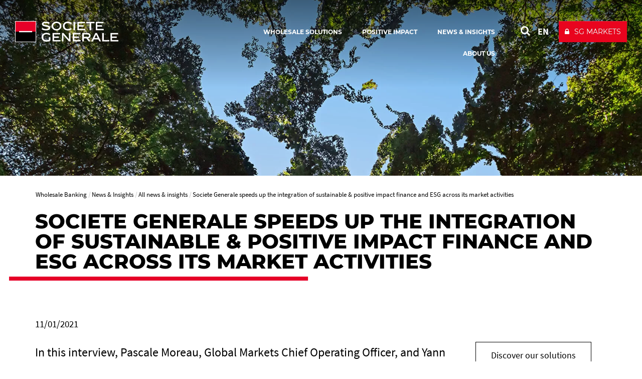

--- FILE ---
content_type: text/html; charset=utf-8
request_url: https://wholesale.banking.societegenerale.com/en/news-insights/all-news-insights/news-details/news/societe-generale-speeds-the-integration-sustainable-positive-impact-finance-and-esg-across-its-marke/
body_size: 12530
content:
<!DOCTYPE html>
<html dir="ltr" lang="en-Us">
<head>

<meta charset="utf-8">


<base href="https://wholesale.banking.societegenerale.com/">



<meta name="viewport" content="user-scalable=no, initial-scale=1.0, maximum-scale=1, width=device-width" />
<meta name="twitter:card" content="summary" />
<meta name="format-detection" content="telephone=no" />















<title>Societe Generale speeds up the integration of sustainable &amp; positive impact finance and ESG across its market activities  - Societe Generale Wholesale Banking</title><meta name="title" content="Societe Generale speeds up the integration of sustainable &amp; positive impact finance and ESG across its market activities" />
<!-- HrefLang&Canonic -->
<link rel="alternate" hreflang="fr" href="https://wholesale.banking.societegenerale.com/fr/actus-opinions/toutes-publications/news-details/news/societe-generale-accelere-leintegration-finance-durable-impact-positif-leesg-ses-activites-marche/" />
<link rel="alternate" hreflang="en" href="https://wholesale.banking.societegenerale.com/en/news-insights/all-news-insights/news-details/news/societe-generale-speeds-the-integration-sustainable-positive-impact-finance-and-esg-across-its-marke/" />
<link rel="canonical" href="https://wholesale.banking.societegenerale.com/en/news-insights/all-news-insights/news-details/news/societe-generale-speeds-the-integration-sustainable-positive-impact-finance-and-esg-across-its-marke/"  />
<!-- SocialsMetas -->
<meta property="og:title" content="Societe Generale speeds up the integration of sustainable & positive impact finance and ESG across its market activities"/>
<meta property="og:site_name" content="Société Générale"/>
<meta property="og:image" content="https://wholesale.banking.societegenerale.com//uploads/tx_bisgnews/QuoteJeffGreen.webp"/>
<meta property="twitter:card" content="summary_large_image"/>
<meta property="twitter:title" content="Societe Generale speeds up the integration of sustainable & positive impact finance and ESG across its market activities"/>
<meta property="twitter:image" content="https://wholesale.banking.societegenerale.com//uploads/tx_bisgnews/QuoteJeffGreen.webp"/>
<meta property="og:description" content="In this interview, Pascale Moreau, Global Markets Chief Operating Officer, and Yann Garnier, Head of Sales and Research for Global Markets, discuss how 20"/>
<meta property="twitter:description" content="In this interview, Pascale Moreau, Global Markets Chief Operating Officer, and Yann Garnier, Head of Sales and Research for Global Markets, discuss how 20"/>
<meta property="og:url" content="https://wholesale.banking.societegenerale.com/en/news-insights/all-news-insights/news-details/news/societe-generale-speeds-the-integration-sustainable-positive-impact-finance-and-esg-across-its-marke/"/>
<meta property="twitter:url" content="https://wholesale.banking.societegenerale.com/en/news-insights/all-news-insights/news-details/news/societe-generale-speeds-the-integration-sustainable-positive-impact-finance-and-esg-across-its-marke/"/>
<meta name="description" content="In this interview, Pascale Moreau, Global Markets Chief Operating Officer, and Yann Garnier, Head of Sales and Research for Global Markets, discuss how 20" />		<meta http-equiv="X-UA-Compatible" content="IE=edge" />
		<meta name="msapplication-config" content="none" /><link rel="apple-touch-icon" href="/typo3conf/ext/bi_template/res/img/icon-touch-private-banking.png"><meta name="apple-mobile-web-app-title" content="Société Générale"><meta name="apple-mobile-web-app-status-bar-style" content="default"><meta name="apple-mobile-web-app-capable" content="yes"><link rel="author" href="https://plus.google.com/108633454649832462728" />		<link rel="shortcut icon" href="/typo3conf/ext/bi_template/themes/default/res/favicon/favicon.ico" type="image/x-icon">
		<link rel="icon" href="/typo3conf/ext/bi_template/themes/default/res/favicon/favicon.png" type="image/png">
		<link rel="icon" sizes="32x32" href="/typo3conf/ext/bi_template/themes/default/res/favicon/favicon-32.png" type="image/png">
		<link rel="icon" sizes="64x64" href="/typo3conf/ext/bi_template/themes/default/res/favicon/favicon-64.png" type="image/png">
		<link rel="icon" sizes="96x96" href="/typo3conf/ext/bi_template/themes/default/res/favicon/favicon-96.png" type="image/png">
		<link rel="icon" sizes="196x196" href="/typo3conf/ext/bi_template/themes/default/res/favicon/favicon-196.png" type="image/png">
		<meta name="msapplication-TileImage" content="/typo3conf/ext/bi_template/themes/default/res/favicon/favicon-144.png">
		<meta name="msapplication-TileColor" content="#FFFFFF"><script nonce="6dp7+NZCYxTWHp8FztS0XQ==" data-move="0">var GBIS = JSON.parse('{"movingLineColor":"#e60028","tracking":{"pageType":false},"lang":"en","frontend_editing":false}');</script><script nonce="6dp7+NZCYxTWHp8FztS0XQ==" type="application/ld+json" data-move="0">
    {
        "@context": "https://schema.org",
        "@type": "NewsArticle",
        "mainEntityOfPage": {
            "@type": "WebPage",
            "@id": "https://wholesale.banking.societegenerale.com//en/news-insights/all-news-insights/news-details/news/societe-generale-speeds-the-integration-sustainable-positive-impact-finance-and-esg-across-its-marke/"
        },
        "headline": "Societe Generale speeds up the integration of sustainable & positive impact finance and ESG across its market activities",
        
        "datePublished": "2021-01-11T13:58:49+00:00",
        "dateModified": "2021-01-13T13:25:20+00:00"
        
    }
</script>


<link rel="preload stylesheet" as="style" href="/typo3conf/ext/bi_template/themes/default/res/css/fonts.css" /><style type="text/css">span.video-miniSingle-desc {
display: none;
}

div#c93642 {
    display: none;
}


.design2018 .ttcContent.colored {
    margin-left: 0px !important;
    margin-right: 0px !important;
    margin-top: 25px !important;
    margin-bottom: 25px !important;
}
/*
.ttcContent img {
    max-width: 100%;
    height: auto;
    width: 100%;
}
*/
.dce-blockquotev2 .dce-blockquotev2-content {
    font-size: 2.3rem;
}
</style><style type="text/css">.logo, .design2018.transparentHeader.transparentHeader--scrolled .logo{background-image:url("/fileadmin/user_upload/logos/sg_group_2025.svg");} .logoWhite .logo{background-image:url("/fileadmin/user_upload/logos/sg_group_2025-blanc.svg");} </style>
<link rel="alternate" hreflang="en-Us" href="https://wholesale.banking.societegenerale.com/en/news-insights/all-news-insights/news-details/news/societe-generale-speeds-the-integration-sustainable-positive-impact-finance-and-esg-across-its-marke/"/>
<link rel="alternate" hreflang="fr-FR" href="https://wholesale.banking.societegenerale.com/fr/actus-opinions/toutes-publications/news-details/news/societe-generale-accelere-leintegration-finance-durable-impact-positif-leesg-ses-activites-marche/"/>
<link rel="alternate" hreflang="x-default" href="https://wholesale.banking.societegenerale.com/en/news-insights/all-news-insights/news-details/news/societe-generale-speeds-the-integration-sustainable-positive-impact-finance-and-esg-across-its-marke/"/>
<link rel="stylesheet" href="/typo3conf/ext/bi_template/themes/default/res/css/styles.css?1768402606" media="all"><link rel="stylesheet" href="/fileadmin/extra_css/13377.css?1728467826" media="all"><link rel="stylesheet" href="/typo3conf/ext/ps_quantumsearch/Resources/Public/css/styles.css?1706549468" media="all"><link rel="stylesheet" type="text/css" href="/typo3temp/themecolorcss/13377-inline260121.css" media="all"></head>
<body class="fullwidth headerOneLine transparentHeader designPb2019 design2018 defaut logoWhite page13929">
<noscript><iframe src="https://www.googletagmanager.com/ns.html?id=GTM-PKNC446" height="0" width="0" style="display:none;visibility:hidden"></iframe></noscript><!-- _headerOneLine.tmpl (pb2019) -->
<div id="menu_accessible">
	<ul>
		<li><a href="https://wholesale.banking.societegenerale.com/en/news-insights/all-news-insights/news-details/news/societe-generale-speeds-the-integration-sustainable-positive-impact-finance-and-esg-across-its-marke/#main" id="menu_accessible--main">Go to content</a></li>
		<li><a href="https://wholesale.banking.societegenerale.com/en/news-insights/all-news-insights/news-details/news/societe-generale-speeds-the-integration-sustainable-positive-impact-finance-and-esg-across-its-marke/#menu-header" id="menu_accessible--menu">Go to menu</a></li>
		<li><a href="https://wholesale.banking.societegenerale.com/en/news-insights/all-news-insights/news-details/news/societe-generale-speeds-the-integration-sustainable-positive-impact-finance-and-esg-across-its-marke/#form-search" id="menu_accessible--search">Go to search</a></li>
	</ul>
</div>

<div class="navmobile" id="navmobile">
	<div class="navmobileSearch"></div>
	<div class="navmobileMenu"></div>
	<div class="navmobileLang" data-label="OTHER LANGUAGES"></div>
</div>






<div class="mainContainer en">

	<header class="mainHeader mainHeader__oneline" role="banner">

		<div class="topHeader">
			<div class="container">
				<div class="row">
					<div class="col-sm-12">
						<div class="mainLogo" itemscope itemtype="http://schema.org/Organization" >
									<a href="/en/" itemprop="url" class="my-svg-container " aria-label="Société Générale - go to homepage" ><span class="logo"></span><div class="mainLogoBaseline"></div></a>
						</div>
						<nav class="mainHeader--menu" aria-label="navigation principale">
							<ul class="mainMenuOneLine"><li id="itemMenu13391" class="lvl1 theme0"><a href="/en/wholesale-solutions/"><span>Wholesale Solutions</span></a><ul class="mainMenuOneLine__sub"><li id="itemMenu13405" class="lvl1 theme0"><a href="/en/solutions/corporates/"><span>Corporates</span></a></li><li id="itemMenu13406" class="lvl1 theme0"><a href="/en/solutions/financialinstitutions/"><span>Financial Institutions</span></a></li><li class="mainMenuOneLine__sub__sep"></li><li id="itemMenu13407" class="lvl1 theme0"><a href="/en/solutions/investment-banking/"><span>Investment Banking</span></a></li><li id="itemMenu22664" class="lvl1 theme0"><a href="/en/wholesale-solutions/financing/"><span>Financing</span></a></li><li id="itemMenu25589" class="lvl1 theme"><a href="/en/solutions/markets/"><span>Markets</span></a></li><li id="itemMenu13427" class="lvl1 theme0"><a href="/en/solutions/transaction-banking/"><span>Transaction Banking</span></a></li><li id="itemMenu13437" class="lvl1 theme0"><a href="/en/solutions/securities-services/"><span>Securities Services</span></a></li><li id="itemMenu13436" class="lvl1 theme0"><a href="https://www.ayvens.com/en-cp/" target="_blank"><span>Mobility and Fleet Management</span></a></li><li id="itemMenu13989" class="lvl1 theme0"><a href="/en/wholesale-solutions/sustainable-and-positive-impact-finance/" title="Navigating the transition"><span>Positive Impact Finance</span></a></li><li class="mainMenuOneLine__sub__sep"></li><li id="itemMenu14734" class="lvl1 theme0"><a href="/en/wholesale-solutions/sectorial-approach/"><span>Sectorial approach</span></a></li></ul></li><li id="itemMenu25253" class="lvl1 theme"><a href="/en/wholesale-solutions/sustainable-and-positive-impact-finance/"><span>Positive Impact</span></a><ul class="mainMenuOneLine__sub"><li id="itemMenu27593" class="lvl1 theme"><a href="/en/wholesale-solutions/sustainable-and-positive-impact-finance/"><span>Sustainable and Positive Impact Finance</span></a></li><li id="itemMenu27405" class="lvl1 theme"><a href="/en/positive-impact/great-ideas-should-see-the-light/" title="The best way to illustrate what we do, is to share with you great and innovative projects initiated with our clients, propelling us toward a more sustainable future, through a first series focusing on #PoweringTheEnergyTransition."><span>Great ideas should see the light</span></a></li><li id="itemMenu13400" class="lvl1 theme0"><a href="/en/positive-impact/equator-principles/"><span>Equator Principles</span></a></li></ul></li><li id="itemMenu13456" class="lvl1 theme0"><a href="/en/news-insights/" aria-current="true"><span>News & Insights</span></a><ul class="mainMenuOneLine__sub"><li id="itemMenu13403" class="lvl1 theme0"><a href="/en/news-insights/all-news-insights/" aria-current="true"><span>All news & insights</span></a></li><li id="itemMenu13457" class="lvl1 theme0"><a href="/en/news-insights/clients-successes/"><span>Clients successes</span></a></li><li id="itemMenu13459" class="lvl1 theme0"><a href="/en/news-insights/expert-view-points/"><span>Expert viewpoints</span></a></li><li id="itemMenu13404" class="lvl1 theme0"><a href="/en/news-insights/awards-amp-rankings/"><span>Awards & Rankings</span></a></li><li class="mainMenuOneLine__sub__sep"></li><li id="itemMenu26000" class="lvl1 theme"><a href="/en/news-insights/glossary/"><span>Glossary</span></a></li><li id="itemMenu25183" class="lvl1 theme"><a href="/en/news-insights/podcast-2050-investors-1/" title="Through the 2050 Investors podcast, Kokou Agbo-Bloua, Societe Generale&#039;s Head of Economics, Cross-Asset &amp; Quant Research, proposes to investigate tomorrow&#039;s economic and market mega-trends, ahead of 2050&#039;s global sustainability targets."><span>2050 Investors Podcast</span></a></li><li id="itemMenu15488" class="lvl1 theme0"><a href="https://insight-public.sgmarkets.com/insights"><span>ESG & Cross Asset Research   </span></a></li></ul></li><li id="itemMenu13392" class="lvl1 theme0"><a href="/en/our-way-help-you/our-way-help-you-1/"><span>About us</span></a><ul class="mainMenuOneLine__sub"><li id="itemMenu31886" class="lvl1 theme"><a href="/en/our-way-help-you/our-way-help-you-1/our-way-help-you-1/"><span>Our way to help you</span></a></li><li id="itemMenu14049" class="lvl1 theme0"><a href="/en/our-way-help-you/our-way-help-you-1/locations/"><span>Locations</span></a></li><li id="itemMenu23411" class="lvl1 theme0"><a href="/en/compliance-regulatory-information/"><span>Compliance & Regulatory Information</span></a></li><li class="mainMenuOneLine__sub__sep"></li><li id="itemMenu13399" class="lvl1 theme0"><a href="https://www.societegenerale.com/en/responsibility/csr-ambition/csr-commitments"><span>Group Corporate Social Responsibility</span></a></li><li id="itemMenu21690" class="lvl1 theme0"><a href="https://www.societegenerale.com/en/home" target="_blank"><span>Group website</span></a></li><li id="itemMenu13402" class="lvl1 theme0"><a href="https://careers.societegenerale.com/en" target="_blank"><span>Careers</span></a></li></ul></li></ul>
						</nav>
						<div class="actionsMenu">
							<div class="search actionsMenuItem" id="form-search"  role="search">
								
        <!-- case 3 : Quantum -->
        <div id="sb-search" class="sb-search sb-search--qwant">
            <a class="searchQwantum" href="/en/search-results/">
                <span class="searchQwantum__label">Search with Quantum</span>
                <span class="fa fa-search"></span>
            </a>
        </div>
    









							</div>
							<div class="langList actionsMenuItem" aria-haspopup="true"><div id="langueSwitcherForm"><ul><li><a lang="en" data-idlang="0" aria-label="See website in English" title="English" href="/en/news-insights/all-news-insights/news-details/news/societe-generale-speeds-the-integration-sustainable-positive-impact-finance-and-esg-across-its-marke/" class="anim__underline act" aria-current="page">EN</a></li><li><a lang="fr" data-idlang="2" aria-label="See website in Français" title="Français" href="/fr/actus-opinions/toutes-publications/news-details/news/societe-generale-accelere-leintegration-finance-durable-impact-positif-leesg-ses-activites-marche/" class="anim__underline">FR</a></li></ul></div></div>
							<div class="clientBtn"><div class="mobileBaseline"></div><div id="clientBtnDropDown">		<a 
									href="https://info.sgmarkets.com/en" 
									target="_blank" 
									onclick='ga("send", {"hitType" : "event","eventCategory" : "Client button","eventAction" : "click","eventLabel" : "SG MARKETS"});'
									title="Client access to : SG MARKETS " 
									class="btn btn-primary"><span>SG MARKETS</span></a></div></div>
						</div>
						<div class="menuButton">
							<button class="bt-menu-trigger" aria-expanded="false" aria-controls="navmobile"><strong class="accessi">menu</strong><span></span></button>
						</div>
					</div>
				</div>
			</div>
			
		</div>

	</header>
<!-- common2018.tmpl -->
<main id="main" role="main">


	

	<div class="contentHeader" >
		<div class="headerImage" data-ratio="4.08" data-stellar-background-ratio="0.5">	<img srcset="/typo3temp/assets/_processed_/e/c/csm_MARKETSwithIMPACT_-_Header_Image_02ad4e2f46.webp 810w, /typo3temp/assets/_processed_/e/c/csm_MARKETSwithIMPACT_-_Header_Image_87c1bb4b1c.webp 1920w" sizes="100vw" src="/typo3temp/assets/_processed_/e/c/csm_MARKETSwithIMPACT_-_Header_Image_87c1bb4b1c.webp" width="1920" height="471" alt="" /></div>
	</div>



	<div class="zonetitre ">
		<div class="container maincontainer">
			<div class="row zonetitre__rootline">
				<div class="col-md-12">
					<nav aria-label="Breadcrumb"><ol class="rootline-menu breadcrumb" itemscope itemtype="https://schema.org/BreadcrumbList"><li itemprop="itemListElement" itemscope itemtype="https://schema.org/ListItem" class="first"><a href="/en/" itemscope itemprop="item" itemtype="https://schema.org/WebPage"><span itemprop="name">Wholesale Banking</span></a><meta itemprop="position" content="1"></li><li  itemprop="itemListElement" itemscope itemtype="https://schema.org/ListItem"><a href="/en/news-insights/" itemscope itemprop="item" itemtype="https://schema.org/WebPage"><span itemprop="name">News & Insights</span></a><meta itemprop="position" content="2"></li><li  itemprop="itemListElement" itemscope itemtype="https://schema.org/ListItem"><a href="/en/news-insights/all-news-insights/" itemscope itemprop="item" itemtype="https://schema.org/WebPage"><span itemprop="name">All news & insights</span></a><meta itemprop="position" content="3"></li><li aria-current="page" itemprop="itemListElement" itemscope itemtype="https://schema.org/ListItem"><span itemprop="name">Societe Generale speeds up the integration of sustainable & positive impact finance and ESG across its market activities</span><meta itemprop="position" content="4"></li></ol></nav>
				</div>
			</div>
			<div class="row zonetitre__socials" >
				<div class="col-md-12" >
					
				</div>
			</div>
			<div class="row zonetitre__title">
				<div class="col-md-12" role="main">
					<h1 class="mainTitle">Societe Generale speeds up the integration of sustainable & positive impact finance and ESG across its market activities</h1>
					
				</div>
			</div>
			
		</div><!-- fin de maincontainer -->
	</div><!-- fin de zontitre -->


	

	<div class="container content">
		<div class="row">
			<div class="col-md-9 mainCol mainCol--noheader" role="main">
				<div class="containerContent">
					<div data-anchor="#c69336" class="ttcContent  default" >
<div id="c69336" class="frame frame-default frame-type-list frame-layout-0"><!--

		BEGIN: Content of extension "bi_sg_news", plugin "tx_bisgnews_pi1"

	--><div class="tx-bisgnews-pi1"><div class="sgnews_single " ><div class="row"><div class="col-md-3 pull-right sgnews_single__socials"></div><div class="col-md-9  sgnews_single__datefile"><div class="sgnews_single_date">11/01/2021</div></div></div><div class="sgnewsTitle"><div class="intro"><p>In this interview, Pascale Moreau, Global Markets Chief Operating Officer, and Yann Garnier, Head of Sales and Research for Global Markets, discuss how 2021 will be a pivotal year in the acceleration of the integration of “sustainable and positive impact finance” (SPIF) and “environmental, social and governance” (ESG) criteria across all areas of Societe Generale’s markets activities, be it with the bank’s clients, partners within the Group or employees. They share with us their strategic priorities for Societe Generale to be a true ESG Global Markets House.</p></div></div><div class="sgnews_single_content"><p class="bodytext"><strong>•&nbsp;&nbsp; &nbsp;Why are SPIF and ESG so important for Societe Generale’s market activities?&nbsp;</strong></p><p class="bodytext"><strong>Pascale Moreau</strong>: <em>“Societe Generale has set numerous corporate social responsibility (CSR) commitments to clearly position itself as a leader in sustainable development fields such as climate change, energy transition and societal innovation. Societe Generale is also a founding bank for the United Nations’ Principles for Responsible Banking. Among recent key initiatives that illustrate the Bank’s willingness to contribute to the achievements of the UN’s Sustainable Development Goals (SDGs) and the Paris Agreement targets are its commitments to help raise €120 billion to support the energy transition between 2019 and 2023, or to exit the coal sector by 2030 for its EU and OECD countries activities and by 2040 for the rest of the world. Our Global Markets business also developed many initiatives in these fields, which are encountering significant success with clients.”</em></p><p class="bodytext"><strong>Yann Garnier</strong>: <em>“Within Societe Generale’s market activities, we clearly support the Group’s purpose: building together, with our clients, a better and sustainable future, through responsible and innovative financial solutions, meeting the SPIF and ESG expectations of our clients, both corporate and financial institutions.<br> On the content and advisory front, our competitive advantage relies on a leading ESG research platform. Launched in 2006 by <strong>Yannick Ouaknine</strong>, Head of Sustainability Research, and ranked in the top 5 of the Extel/Institutional Investors Survey for more than a decade, our ESG research team brings unique insights to our clients in their sustainability transition. When it comes to equity sector research, 2020 marked a strategic shift with the decision to make ESG an integral part of our equity valuation framework. This was a landmark accomplishment which was delivered in the summer. This made Societe Generale the very first bank to integrate, on a systematic basis, ESG criteria into equity valuations and recommendations. Societe Generale is therefore among the first institutions to provide both tangible impact and credibility on ESG related investment decisions.<br> In addition, delivering innovative ESG solutions has become an important piece of our product offer. This allows our clients to turn their ESG commitments into reality. Our solutions include ESG indexes launched on the Societe Generale Index (SGI) platform, and thematic baskets powered by our research, such as the <a href="https://doc.sgmarkets.com/en/3/0/17343/264361.html?sid=86ef3656acff56fcccfa2d364893dc81" target="_blank" rel="noreferrer"><em>European Green Deal basket</em></a>. These baskets and indices are accessible via ETFs, funds, swaps, certificates or structured products, whose total volume tripled over the past two years, to reach 6 billion euros.<br> We have also grown our sustainable &amp; positive investment solutions offer, with positive impact notes and positive products (charitable notes, reforestation notes), the repackaging of sustainable bonds or socially responsible deposits. Since 2017, we sold a record of 2.5 billion euros of such custom sustainable and positive investment products.<br> On the Corporate side, jointly with our colleagues from the bank’s Global Banking and Advisory business line, we offer market risk advisory services to our clients and have pioneered rates and FX sustainability-linked derivatives.”</em></p><p class="bodytext"><strong>•&nbsp;&nbsp; &nbsp;Why should the Bank’s market activities accelerate the momentum on its SPIF and ESG approach?</strong></p><p class="bodytext"><strong>Yann Garnier</strong>: <em>“Sustainability and ESG criteria are the challenges of our times and everybody has a role to play. The pandemic crisis has been a strong catalyst for more investors to put ESG at the top of their agenda. Our clients, both corporate and institutional, take these challenges very seriously: ESG is no longer an option, it is a must. As a trusted partner, we see our role as key facilitators and accelerators of their transitions.”</em></p><p class="bodytext"><strong>Pascale Moreau</strong>: <em>“As a bank we need to support the need of the real economy which is quickly changing and adapting. We act as a link between investors and corporations. What’s more, in 2021 and beyond, new regulations will come into force (such as ESG Benchmark Regulation, ESG MiFID II Directive and ESG Sustainable Finance Disclosure Regulation) and there is a sense of urgency for all players, including our clients, to get onboard. It is up to us to transform these constraints into opportunities. It is up to us to maintain our leadership!</em></p><p class="bodytext"><em>In this context, we want to leverage on our strong, relevant and differentiated positioning to accelerate the ESG integration everywhere within our market activities a and become the leading ESG Market Activities House, for the benefit of our clients.”&nbsp;</em></p><p class="bodytext"><strong>•&nbsp;&nbsp; &nbsp;How can Societe Generale become the leading ESG Market Activities House?</strong></p><p class="bodytext"><strong>Yann Garnier</strong>: <em>“To make it a success we will need to position our market activities as the reference when it comes to ESG advisory and solutions and become our clients’ first call when they are looking for ESG expertise.<br> This is how we will become the leading ESG Market Activities House, aligned with the developing needs of our clients. To achieve this, we need to continue to strengthen our ESG knowledge to support our clients in their transition by speeding up the training of our sales force on ESG matters and making ESG an essential part of the job requirement toolkit. We also need to leverage our existing ESG advisory and innovation strengths, which are backed by a strong cross asset culture and <strong>Isabelle Millat </strong>(Head of Sustainable Investment Solutions) whose leadership has been instrumental over the years to embed ESG in our business.”&nbsp;</em></p><p class="bodytext"><strong>•&nbsp;&nbsp; &nbsp;Concretely, what are your ambitions?</strong></p><p class="bodytext"><strong>Pascale Moreau</strong>: <em>“Our method is quite new and innovative and relies on three pillars: <strong>Clients - Partners – Employees</strong>. As mentioned by Yann, the client pillar is based on advisory, content and cooperation with our origination partners within the Bank to launch more initiatives and ensure that we do not miss any opportunities help clients in their transitions. Internally, we also want to engage with our partners, from back to front office, to further integrate ESG standards in all aspects of our way of doing business. The third pillar, employees, is centered on our market activities and its people. We are deeply convinced that we must apply to ourselves the changes and principles that we advocate to our clients. We already talked about training, to create awareness and foster the appropriate mind shift. We consider that onboarding people will create more momentum and value. Hence, we will launch inclusive thematic workshops in which colleagues will be invited to bring in their own ideas. We definitely count on the positive aspect that this momentum will bring to unleash productive innovation on for the benefit of our clients.”</em></p><p class="bodytext">&nbsp;</p><hr><p class="bodytext"><strong>Societe Generale: Financing a better future</strong><br> Leading the way to a sustainable future means putting the sustainable finance at the heart of our strategy. This starts by developing innovative solutions, exploring new business models, contributing actively to various alliance and partnerships. Every day, our experts are working alongside our clients to implement new projects and thus contributing to a fairer &amp; greener economy.</p><p class="bodytext">Societe Generale is part of the 50 Sustainability Climate Leaders initiative, a response from the International Business Community which demonstrates the desire, the leadership, and the will to take effective action in the fight against Climate Change.<br> &nbsp;</p></div><div class="sgnews_single_video"></div><div data-anchor="#c102506" class="ttcContent  default" ><div id="c102506" class="frame frame-default frame-type-textmedia frame-layout-0"><h2 class="">
				iframe youtube
			</h2><div class="ce-textpic ce-center ce-above"><div class="ce-gallery" data-ce-columns="1" data-ce-images="1"><div class="ce-outer"><div class="ce-inner"><div class="ce-row"><div class="ce-column"><figure class="video"><div class="video-embed"><iframe src="https://www.youtube-nocookie.com/embed/Gn8AYnJpEIc?autohide=1&amp;controls=1&amp;enablejsapi=1&amp;origin=https%3A%2F%2Fwholesale.banking.societegenerale.com" allowfullscreen width="800" height="450" class="video-embed-item" title="Societe Generale: Financing a better future" allow="fullscreen"></iframe></div></figure></div></div></div></div></div></div></div></div><div class="row sgnews_single__bottom"><div class="col-md-3 pull-right"></div><div class="col-md-9"></div></div></div></div><!-- END: Content of extension "bi_sg_news", plugin "tx_bisgnews_pi1" --></div>

</div>
				</div>
				


	<!--

		BEGIN: Content of extension "bi_sg_bio", plugin "tx_bisgbio_pi1"

	-->
	<div class="tx-bisgbio-pi1">
		
	</div>
	
	<!-- END: Content of extension "bi_sg_bio", plugin "tx_bisgbio_pi1" -->

	
			</div>

			<div class="col-md-3 sideCol">
				<aside class="aside">
					
					<div data-anchor="#c86464" class="ttcContent  neutral" ><div class="tx-dce-pi1  frame-space-before-large">
	

<div class="dce dce-btn ">

    <a href="https://wholesale.banking.societegenerale.com/en/wholesale-solutions/" target="_blank">        
        <div class="dce-button">
            
            <span class="dce-button__label">Discover our solutions</span>
        </div>
    </a>

</div>


</div></div><div data-anchor="#c86468" class="ttcContent  neutral" ><div class="tx-dce-pi1  ">
	

<div class="dce dce-btn ">

    <a href="https://wholesale.banking.societegenerale.com/en/contact/" target="_blank">        
        <div class="dce-button">
            <i class="fa fa-at"></i>
            <span class="dce-button__label">Contact us</span>
        </div>
    </a>

</div>


</div></div>
				</aside>
			</div>
		</div>
	</div>

	<!-- partials/contentFooter.tmpl -->
<div class="container contentFooter">
    
    <div class="row">
        <div class="col-md-12">
            


	<!--

		BEGIN: Content of extension "bi_sgpriv_tags", plugin "tx_bisgprivtags_pi1"

	-->
	<div class="tx-bisgprivtags-pi1">
		<div class="tx-bisgprivtags-pi1-TagList"><h2 class="tagTitle">Find out more: </h2><div class="tagList">	<a class="label label-default" rel="tag" href="/en/tags/tag/global-markets/">Global markets</a>	<a class="label label-default" rel="tag" href="/en/tags/tag/cross-asset-research/">Cross Asset Research</a>	<a class="label label-default" rel="tag" href="/en/tags/tag/cross-asset-solutions/">Cross Asset Solutions</a>	<a class="label label-default" rel="tag" href="/en/tags/tag/financing/">Financing</a>	<a class="label label-default" rel="tag" href="/en/tags/tag/positive-impact-finance/">Positive Impact Finance</a>	<a class="label label-default" rel="tag" href="/en/tags/tag/sustainable-positive-impact-finance/">Sustainable & Positive Impact Finance</a></div></div>
	</div>
	
	<!-- END: Content of extension "bi_sgpriv_tags", plugin "tx_bisgprivtags_pi1" -->

	
        </div>
    </div>
    

    <div class="row">
        <div class="col-md-12">
            


	<!--

		BEGIN: Content of extension "bi_links_block", plugin "tx_bilinksblock_pi1"

	-->
	<div class="tx-bilinksblock-pi1">
		


	<!--

		BEGIN: Content of extension "bi_sg_summary", plugin "tx_bisgsummary_pi2"

	-->
	<div class="tx-bisgsummary-pi2">
		<div class="wallCard nbPerLine4" id="wallCard0">

	

	

	<div class="summaryWallAjax">
		
		<div class="resultsContainer">
			


	<div class="wallCardItems">









	
			<div class="wallCardRow wallCardRow_card">
				<div id="card2-28435" tabindex="0"
					 class="card cardType2"
					 data-dimratio="1-1"
					 data-dimratiomobile="1-1"
					 data-type="2"
					 data-ref="2-28435"
					 data-href="/en/news-insights/all-news-insights/news-details/news/navigating-new-frontiers/"
				
				
				
				aria-label="Navigating New Frontiers: The Evolving Role of Treasurers in a Complex World"
				>


				<div class="cardContent  haveDate  haveVisuel haveDesc ">
				<div class="cardContentSub">

					
						
							<div class="date">
								<div class="dateDay">16</div>
								<div class="dateCouple">
									<div class="dateMonth">Jan</div>
									
										<div class="dateYear">2026</div>
									
								</div>
							</div>
						
					

					
						<div class="visuel"><img srcset="/typo3temp/assets/_processed_/5/9/csm_Image-Main-typo-3_1768585623_7968e5ce73.webp 1x, /typo3temp/assets/_processed_/5/9/csm_Image-Main-typo-3_1768585623_944fb99179.webp 2x" src="/typo3temp/assets/_processed_/5/9/csm_Image-Main-typo-3_1768585623_944fb99179.webp" width="600" height="300" alt="" /></div>
						<div class="mask"></div>
						
					


					
						<div class="cardContentTxt">
							

							<span class="title">
								Navigating New Frontiers: The Evolving Role of Treasurers in a Complex World
								
							</span>

							
								<br />
								<span class="desc">Welcome to this new whitepaper, in which we bring together four of today’s most pressing topics for corporate...</span>
							

						</div>
					

					

				</div>
			</div>

			</div>

			</div>
		






	
			<div class="wallCardRow wallCardRow_card">
				<div id="card2-28414" tabindex="0"
					 class="card cardType2"
					 data-dimratio="1-1"
					 data-dimratiomobile="1-1"
					 data-type="2"
					 data-ref="2-28414"
					 data-href="/en/news-insights/clients-successes/clients-successes-details/news/financing-the-first-significant-us-copper-mine-in-two-decades/"
				
				
				
				aria-label="Financing the First Significant US Copper Mine in Two Decades"
				>


				<div class="cardContent  haveDate  haveVisuel haveDesc ">
				<div class="cardContentSub">

					
						
							<div class="date">
								<div class="dateDay">13</div>
								<div class="dateCouple">
									<div class="dateMonth">Jan</div>
									
										<div class="dateYear">2026</div>
									
								</div>
							</div>
						
					

					
						<div class="visuel"><img srcset="/typo3temp/assets/_processed_/f/c/csm_550x260_AW_Copper-Wire-Spiral-Banner_1768319379_d1a3992a4e.webp 1x, /typo3temp/assets/_processed_/f/c/csm_550x260_AW_Copper-Wire-Spiral-Banner_1768319379_604b49d773.webp 2x" src="/typo3temp/assets/_processed_/f/c/csm_550x260_AW_Copper-Wire-Spiral-Banner_1768319379_604b49d773.webp" width="550" height="275" alt="" /></div>
						<div class="mask"></div>
						
					


					
						<div class="cardContentTxt">
							

							<span class="title">
								Financing the First Significant US Copper Mine in Two Decades
								
							</span>

							
								<br />
								<span class="desc">Arizona’s copper reserves, formed millions of years ago, are critical to America’s energy transition and tech growth....</span>
							

						</div>
					

					
					<div class="taxoWrap">
						<div class="taxoLabel">Clients&#039; successes</div>
						<div class="desc">Arizona’s copper reserves, formed millions of years ago, are critical to America’s energy transition and tech growth. With demand set to surge, Ivanhoe Electric’s Santa Cruz Copper Mine project aims to help secure US supply and strengthen competitiveness. The project financing is the first transaction in the Americas for Societe Generale under the Emerging...</div>
						<a class="googleLink" tabindex="-1" href="/en/news-insights/clients-successes/clients-successes-details/news/financing-the-first-significant-us-copper-mine-in-two-decades/">Financing the First Significant US Copper Mine in Two Decades</a>
					</div>
					

				</div>
			</div>

			</div>

			</div>
		






	
			<div class="wallCardRow wallCardRow_card">
				<div id="card3-3406" tabindex="0"
					 class="card cardType3"
					 data-dimratio="1-1"
					 data-dimratiomobile="1-1"
					 data-type="3"
					 data-ref="3-3406"
					 data-href="/en/video/video/asias-2026-market-outlook-resilience-amid-rotation/"
				
				
				
				aria-label="Asia’s 2026 Market Outlook: Resilience amid rotation"
				>


				<div class="cardContent  haveDate   haveDesc ">
				<div class="cardContentSub">

					
						
							<div class="date">
								<div class="dateDay">11</div>
								<div class="dateCouple">
									<div class="dateMonth">Dec</div>
									
										<div class="dateYear">2025</div>
									
								</div>
							</div>
						
					

					


					
						<div class="cardContentTxt">
							

							<span class="title">
								Asia’s 2026 Market Outlook: Resilience amid rotation
								
							</span>

							
								<br />
								<span class="desc">Asia’s 2026 Market Outlook: Resilience amid rotation</span>
							

						</div>
					

					
					<div class="taxoWrap">
						<div class="taxoLabel">Banktionary</div>
						<div class="desc">Asia’s 2026 Market Outlook: Resilience amid rotation</div>
						<a class="googleLink" tabindex="-1" href="/en/video/video/asias-2026-market-outlook-resilience-amid-rotation/">Asia’s 2026 Market Outlook: Resilience amid rotation</a>
					</div>
					

				</div>
			</div>

			</div>

			</div>
		






	
			<div class="wallCardRow wallCardRow_card">
				<div id="card2-28192" tabindex="0"
					 class="card cardType2"
					 data-dimratio="1-1"
					 data-dimratiomobile="1-1"
					 data-type="2"
					 data-ref="2-28192"
					 data-href="/en/news-insights/all-news-insights/news-details/news/sino-european-partnerships-in-focus-at-positive-impact-day-in-china/"
				
				
				
				aria-label="Sino-European partnerships in focus at Positive Impact Day in China"
				>


				<div class="cardContent  haveDate  haveVisuel haveDesc ">
				<div class="cardContentSub">

					
						
							<div class="date">
								<div class="dateDay">26</div>
								<div class="dateCouple">
									<div class="dateMonth">Nov</div>
									
										<div class="dateYear">2025</div>
									
								</div>
							</div>
						
					

					
						<div class="visuel"><img srcset="/typo3temp/assets/_processed_/b/e/csm_PIC_China-website_banner_550_1764137161_6bccdc53f5.webp 1x, /typo3temp/assets/_processed_/b/e/csm_PIC_China-website_banner_550_1764137161_00faf23d36.webp 2x" src="/typo3temp/assets/_processed_/b/e/csm_PIC_China-website_banner_550_1764137161_00faf23d36.webp" width="550" height="275" alt="" /></div>
						<div class="mask"></div>
						
					


					
						<div class="cardContentTxt">
							

							<span class="title">
								Sino-European partnerships in focus at Positive Impact Day in China
								
							</span>

							
								<br />
								<span class="desc">The China edition of Societe Generale’s Positive Impact Day explored the role of capital, technology and international...</span>
							

						</div>
					

					
					<div class="taxoWrap">
						<div class="taxoLabel">Expert views</div>
						<div class="desc">The China edition of Societe Generale’s Positive Impact Day explored the role of capital, technology and international collaboration in the sustainable transition, with a particular focus on opportunities along the China-Europe corridor. </div>
						<a class="googleLink" tabindex="-1" href="/en/news-insights/all-news-insights/news-details/news/sino-european-partnerships-in-focus-at-positive-impact-day-in-china/">Sino-European partnerships in focus at Positive Impact Day in China</a>
					</div>
					

				</div>
			</div>

			</div>

			</div>
		






	
			<div class="wallCardRow wallCardRow_card">
				<div id="card2-28135" tabindex="0"
					 class="card cardType2"
					 data-dimratio="1-1"
					 data-dimratiomobile="1-1"
					 data-type="2"
					 data-ref="2-28135"
					 data-href="/en/news-insights/clients-successes/clients-successes-details/news/meeting-big-techs-clean-energy-demand-through-solar-in-the-us/"
				
				
				
				aria-label="Meeting Big Tech’s Clean Energy Demand Through Solar in the U.S."
				>


				<div class="cardContent  haveDate  haveVisuel haveDesc ">
				<div class="cardContentSub">

					
						
							<div class="date">
								<div class="dateDay">10</div>
								<div class="dateCouple">
									<div class="dateMonth">Nov</div>
									
										<div class="dateYear">2025</div>
									
								</div>
							</div>
						
					

					
						<div class="visuel"><img srcset="/typo3temp/assets/_processed_/d/0/csm_longroad-template-vignette-wholesale_1763556842_b33850f8c3.webp 1x, /typo3temp/assets/_processed_/d/0/csm_longroad-template-vignette-wholesale_1763556842_c29ffcdb76.webp 2x" src="/typo3temp/assets/_processed_/d/0/csm_longroad-template-vignette-wholesale_1763556842_c29ffcdb76.webp" width="550" height="275" alt="" /></div>
						<div class="mask"></div>
						
					


					
						<div class="cardContentTxt">
							

							<span class="title">
								Meeting Big Tech’s Clean Energy Demand Through Solar in the U.S.
								
							</span>

							
								<br />
								<span class="desc">The energy intensiveness of data centers creates both a challenge and an opportunity for leaders in the renewable...</span>
							

						</div>
					

					
					<div class="taxoWrap">
						<div class="taxoLabel">Clients&#039; successes</div>
						<div class="desc">The energy intensiveness of data centers creates both a challenge and an opportunity for leaders in the renewable technology sector and energy transition-minded banks like Societe Generale. The Bank led alongside Canadian Imperial Bank of Commerce (CIBC) the ~$510 million debt financing for Longroad Energy’s 1000 Mile solar project in Texas, designed to help...</div>
						<a class="googleLink" tabindex="-1" href="/en/news-insights/clients-successes/clients-successes-details/news/meeting-big-techs-clean-energy-demand-through-solar-in-the-us/">Meeting Big Tech’s Clean Energy Demand Through Solar in the U.S.</a>
					</div>
					

				</div>
			</div>

			</div>

			</div>
		









	


	</div>









		</div>
	</div>

	<div class="wallCard__status sr-only" aria-live="polite" role="status"></div>

</div>


	</div>
	
	<!-- END: Content of extension "bi_sg_summary", plugin "tx_bisgsummary_pi2" -->

	
	</div>
	
	<!-- END: Content of extension "bi_links_block", plugin "tx_bilinksblock_pi1" -->

	
        </div>
    </div>
</div>




    <div class="footerTopContent"></div>
</main>
<footer role="contentinfo">

	

	<div class="topFooter">
		<div class="container">
			<div data-anchor="#c94818" class="ttcContent  default" >
<div id="c94818" class="frame frame-default frame-type-container-2cols-50-50 frame-layout-0"><div class="row"><div class="col-sm-6 gridCol"><div data-anchor="#c94822" class="ttcContent  default" ><div id="c94822" class="frame frame-default frame-type-text frame-layout-0"><p class="direct">Wholesale Solutions &amp; Services&nbsp;</p><p class="bodytext">Societe Generale is a Société Anonyme, with its registered office at 29 boulevard Haussmann, 75009 Paris, France and a share capital of EUR 958,618,482.50 registered at the Paris Trade under No. 552 120 222 (APE No. 651C). Societe Generale is a licensed French credit institution supervised by the <em>Autorité de Contrôle Prudentiel et de Résolution </em>(the French Prudential Control and Resolution Authority - ACPR), and controlled by the <em>Autorité des Marchés Financiers</em> (the French financial markets regulator - AMF), and under the prudential supervision of the European Central Bank.</p></div></div></div><div class="col-sm-6 gridCol"><div data-anchor="#c94823" class="ttcContent  default" ><div id="c94823" class="frame frame-default frame-type-container-2cols-50-50 frame-layout-0"><div class="row"><div class="col-sm-6 gridCol"></div><div class="col-sm-6 gridCol"><div data-anchor="#c140701" class="ttcContent  default" ><div id="c140701" class="frame frame-default frame-type-textpic frame-layout-0"><div class="ce-textpic ce-center ce-above"><div class="ce-bodytext"><p class="bodytext"><strong>STAY CONNECTED</strong><br> &gt; <a href="https://www.linkedin.com/company/societegenerale-corporate-and-investment-banking" title="Link to Societe Generale Corporate and Investment banking linkedin account, new tab" target="_blank" rel="noreferrer">LinkedIn</a><br> &gt; <a href="https://twitter.com/SocieteGenerale" title="Link to Societe Generale group X account, new tab" target="_blank" rel="noreferrer">X</a><br> &gt; <a href="https://www.youtube.com/user/societegenerale" title="Link to Societe Generale group Youtube channel, new tab" target="_blank" rel="noreferrer">Youtube</a></p></div></div></div></div></div></div></div></div></div></div></div>

</div><div data-anchor="#c106037" class="ttcContent  default" >
<div id="c106037" class="frame frame-default frame-type-html frame-layout-0"></div>

</div><div data-anchor="#c106062" class="ttcContent  default" >
<div id="c106062" class="frame frame-default frame-type-html frame-layout-0"></div>

</div><div data-anchor="#c69351" class="ttcContent  default" >
<div id="c69351" class="frame frame-default frame-type-html frame-layout-0"></div>

</div>
		</div>
	</div>
	<div class="subFooter">

		<div class="container">
			<div class="row">
				<div class="col-sm-8 col-xs-6">
					<div class="footerLogo">
						<img src="/typo3conf/ext/bi_template/themes/default/res/img/logoFooter.svg" onerror="this.src='/typo3conf/ext/bi_template/themes/default/res/img/logoFooter.svg';this.onerror=null;" alt="Logo Société Générale"  />
					</div>
				</div>
				<div class="col-sm-4 col-xs-6">
					<div class="dropup pickListFooterSites">	<button class="btn btn-default dropdown-toggle" type="button" id="dropdownMenu2" data-toggle="dropdown" aria-haspopup="true" aria-expanded="false" aria-label="Société Générale links list">Websites		<span class="fa fa-chevron-up"></span>	</button>	<ul class="dropdown-menu" aria-labelledby="dropdownMenu2">		<li>			<a title="External website : Societe Generale Group " href="https://www.societegenerale.com/en" target="_blank">Societe Generale Group</a>		</li>		<li>			<a title="External website : Societe Generale Africa " href="https://societegenerale.africa/en/" target="_blank">Societe Generale Africa</a>		</li>		<li>			<a title="External website : Societe Generale Americas " href="https://americas.societegenerale.com/en/" target="_blank">Societe Generale Americas</a>		</li>		<li>			<a title="External website : Societe Generale Asia " href="https://www.societegenerale.asia" target="_blank">Societe Generale Asia</a>		</li>		<li>			<a title="External website : Societe Generale Italy " href="https://www.societegenerale.it" target="_blank">Societe Generale Italy</a>		</li>		<li>			<a title="External website : Societe Generale Germany " href="https://www.societegenerale.de/en/" target="_blank">Societe Generale Germany</a>		</li>		<li>			<a title="External website : Societe Generale Luxemburg " href="https://www.societegenerale.lu/en/" target="_blank">Societe Generale Luxemburg</a>		</li>		<li>			<a title="External website : Societe Generale Poland " href="https://cib.societegenerale.pl/" target="_blank">Societe Generale Poland</a>		</li>		<li>			<a title="External website : Societe Generale Spain " href="https://www.societegenerale.es" target="_blank">Societe Generale Spain</a>		</li>		<li>			<a title="External website : Societe Generale Switzerland " href="https://www.societegenerale.ch" target="_blank">Societe Generale Switzerland</a>		</li>		<li>			<a title="External website : Societe Generale UK " href="https://www.societegenerale.co.uk" target="_blank">Societe Generale UK</a>		</li>		<li>			<a title="External website : Societe Generale Securities Services " href="https://www.securities-services.societegenerale.com" target="_blank">Societe Generale Securities Services</a>		</li>		<li>			<a title="External website : All Group's websites " href="https://www.societegenerale.com/en/all-sites" target="_blank">All Group's websites</a>		</li>	</ul></div>
				</div>
			</div>
			<div class="row">
			    <div class="col-md-12">
					<ul class="footerMenu"><li class="first"><a href="/en/contact-1/">Contact</a></li><li><a href="/en/compliance-regulatory-information/useful-information/client-claim/">Client Claim</a></li><li><a href="/en/compliance-regulatory-information/">Compliance and Regulatory Information</a></li><li><a href="/en/legal-information/">Legal information</a></li><li><a href="/en/cookies-policy/">Cookies policy</a></li><li><a href="/en/consent-configuration/">Consent configuration</a></li><li><a href="/en/data-policy/">Data policy</a></li><li><a href="https://www.societegenerale.com/en/information-security" target="_blank">Information security</a></li><li><a href="/en/accessibility-partially-compliant/">Accessibility: partially compliant (54%)</a></li><li class="last"><a href="/en/sitemap/">Sitemap</a></li></ul>
			    </div>
			</div>
		</div>
	</div>

	<button tabindex="0" class="topLink" aria-label="Back to top">
		<i class="fa fa-arrow-circle-up" aria-hidden="true"></i>
	</button>
</footer>

</div>














<script nonce="6dp7+NZCYxTWHp8FztS0XQ==" src="/typo3conf/ext/bi_template/themes/default/res/js/vendors.min.js?1706549468"></script><script nonce="6dp7+NZCYxTWHp8FztS0XQ==" src="/typo3conf/ext/bi_template/themes/default/res/js/gbis.min.js?1706549468"></script><script nonce="6dp7+NZCYxTWHp8FztS0XQ==" src="/typo3conf/ext/bi_template/themes/default/res/js/commons.js?1768402612"></script><script nonce="6dp7+NZCYxTWHp8FztS0XQ==">(function(w,d,s,l,i){w[l]=w[l]||[];w[l].push({'gtm.start':
					new Date().getTime(),event:'gtm.js'});var f=d.getElementsByTagName(s)[0],
					j=d.createElement(s),dl=l!='dataLayer'?'&l='+l:'';j.async=true;j.src=
					'https://www.googletagmanager.com/gtm.js?id='+i+dl;f.parentNode.insertBefore(j,f);
					})(window,document,'script','dataLayer','GTM-PKNC446');</script><script nonce="6dp7+NZCYxTWHp8FztS0XQ==" type="text/javascript">
$('document').ready(function(){
   $('#langueSwitcherForm a').on('click', function(){
       gaTrackEvent({
        hitType: 'event', 
        eventCategory: 'Langage', 
        eventAction: 'click', 
        eventLabel: $(this).attr('lang')
       });
       $.cookie("lang", $(this).data('idlang'), { expires: 365, path: "/" });   
   }) 
});
</script><script nonce="6dp7+NZCYxTWHp8FztS0XQ==" type="text/javascript">
$(document).ready(function(){
	$('#wallCard0').cardWallFilters({
		currentPageLink: '/en/news-insights/all-news-insights/news-details/news/societe-generale-speeds-the-integration-sustainable-positive-impact-finance-and-esg-across-its-marke/',
		nbTotalResults: 5,
		idContent: 0,
		forceConf: 'a:3:{s:8:"mainConf";a:8:{s:13:"displayModule";s:12:"CONNEXE_WALL";s:8:"itemType";s:11:"2,3,4,7,8,9";s:4:"tags";s:29:"1361,1362,1426,2117,2118,1355";s:15:"manualSelection";s:0:"";s:28:"hideAllReadyDisplayedResults";i:1;s:22:"hideTagPageFromResults";i:1;s:26:"hideCurrentPageFromResults";i:1;s:6:"maxAge";s:3:"700";}s:11:"displayConf";a:11:{s:10:"blockRatio";s:3:"1-1";s:9:"nbPerLine";i:4;s:13:"searchFilters";i:4;s:7:"sorting";i:3;s:5:"limit";i:5;s:9:"nbPerPage";i:5;s:10:"thumbWidth";s:4:"600c";s:11:"thumbHeight";s:4:"300c";s:9:"cardRatio";s:3:"1/1";s:14:"relatedContent";s:4:"true";s:23:"hideSingleViewInSummary";s:4:"true";}s:12:"siteOptions.";a:152:{s:13:"resCommonsDir";s:44:"/typo3conf/ext/bi_template/themes/default/res";s:6:"isSGSS";s:1:"0";s:10:"isMomentum";s:1:"0";s:6:"isSgbt";s:1:"1";s:7:"piwikId";s:1:"0";s:5:"GTMid";s:11:"GTM-PKNC446";s:8:"hrefLang";s:0:"";s:11:"hrefCountry";s:0:"";s:10:"listLangId";s:3:"0,2";s:11:"homepagePid";s:5:"13377";s:10:"rootPageId";s:5:"13377";s:11:"diffusionId";s:3:"102";s:9:"rssPageId";s:5:"13383";s:13:"contactPageId";s:5:"13386";s:11:"pickListPid";s:1:"0";s:17:"pickListFooterPid";s:4:"7865";s:17:"pickListHeaderPid";s:1:"0";s:15:"clientAccessPid";s:5:"14716";s:18:"clientAccessIframe";s:1:"0";s:8:"toolsPid";s:5:"13378";s:11:"SuperHeader";s:1:"0";s:14:"addLangueClass";s:1:"1";s:21:"redirectLangueDefault";s:1:"0";s:11:"langDefault";s:1:"0";s:16:"autoLangRedirect";s:1:"0";s:12:"rememberLang";s:1:"0";s:12:"check404Lang";s:1:"1";s:32:"strategieInvestissementSummaryId";s:4:"7329";s:25:"strategieInvestissementId";s:4:"3974";s:17:"momentumSummaryId";s:4:"9111";s:10:"momentumId";s:4:"9112";s:17:"lalettreSummaryId";s:4:"9883";s:10:"lalettreId";s:4:"9884";s:10:"tagPagePid";s:5:"13389";s:16:"newsSinglePageId";s:5:"13929";s:21:"newsActusSinglePageId";s:5:"13929";s:21:"newsSinglePageIdType9";s:4:"2140";s:22:"newsSinglePageIdType10";s:4:"2139";s:22:"newsSinglePageIdType11";s:4:"2141";s:22:"newsSinglePageIdType36";s:4:"4228";s:22:"newsSinglePageIdType42";s:4:"4360";s:22:"newsSinglePageIdType43";s:4:"4363";s:22:"newsSinglePageIdType44";s:4:"4361";s:22:"newsSinglePageIdType65";s:4:"6435";s:22:"newsSinglePageIdType71";s:4:"6971";s:21:"newsSinglePageIdType3";s:4:"8043";s:22:"newsSinglePageIdType77";s:4:"7358";s:22:"newsSinglePageIdType78";s:4:"7639";s:22:"newsSinglePageIdType75";s:4:"7672";s:22:"newsSinglePageIdType84";s:4:"8003";s:22:"newsSinglePageIdType76";s:4:"7669";s:22:"newsSinglePageIdType73";s:4:"7661";s:22:"newsSinglePageIdType88";s:4:"8010";s:22:"newsSinglePageIdType89";s:4:"8014";s:22:"newsSinglePageIdType85";s:0:"";s:22:"newsSinglePageIdType86";s:5:"13929";s:22:"newsSinglePageIdType87";s:0:"";s:22:"newsSinglePageIdType90";s:0:"";s:22:"newsSinglePageIdType91";s:4:"8074";s:22:"newsSinglePageIdType94";s:4:"8641";s:22:"newsSinglePageIdType97";s:4:"9264";s:22:"newsSinglePageIdType98";s:4:"9265";s:22:"newsSinglePageIdType99";s:4:"9266";s:23:"newsSinglePageIdType100";s:4:"9267";s:23:"newsSinglePageIdType105";s:0:"";s:23:"newsSinglePageIdType106";s:0:"";s:23:"newsSinglePageIdType107";s:0:"";s:23:"newsSinglePageIdType108";s:0:"";s:23:"newsSinglePageIdType109";s:0:"";s:23:"newsSinglePageIdType115";s:5:"10180";s:23:"newsSinglePageIdType152";s:0:"";s:23:"newsSinglePageIdType153";s:0:"";s:23:"newsSinglePageIdType154";s:0:"";s:23:"newsSinglePageIdType155";s:0:"";s:23:"newsSinglePageIdType156";s:5:"13929";s:23:"newsSinglePageIdType157";s:5:"13929";s:23:"newsSinglePageIdType158";s:5:"13929";s:23:"newsSinglePageIdType159";s:5:"13929";s:23:"newsSinglePageIdType160";s:5:"13929";s:23:"newsSinglePageIdType161";s:5:"25073";s:23:"newsSinglePageIdType162";s:5:"13929";s:23:"newsSinglePageIdType163";s:5:"13929";s:23:"newsSinglePageIdType164";s:5:"13929";s:23:"newsSinglePageIdType165";s:5:"23246";s:23:"newsSinglePageIdType166";s:5:"13929";s:23:"newsSinglePageIdType167";s:5:"13929";s:23:"newsSinglePageIdType168";s:5:"13929";s:23:"newsSinglePageIdType169";s:5:"13929";s:23:"newsSinglePageIdType170";s:5:"13929";s:23:"newsSinglePageIdType174";s:0:"";s:23:"newsSinglePageIdType199";s:5:"22887";s:23:"newsSinglePageIdType200";s:5:"23013";s:23:"newsSinglePageIdType218";s:0:"";s:23:"newsSinglePageIdType219";s:0:"";s:23:"newsSinglePageIdType220";s:0:"";s:23:"newsSinglePageIdType221";s:5:"25998";s:23:"newsSinglePageIdType222";s:0:"";s:23:"newsSinglePageIdType223";s:0:"";s:23:"newsSinglePageIdType224";s:0:"";s:23:"newsSinglePageIdType225";s:0:"";s:23:"newsSinglePageIdType226";s:0:"";s:23:"newsSinglePageIdType227";s:0:"";s:23:"newsSinglePageIdType228";s:0:"";s:23:"newsSinglePageIdType229";s:0:"";s:23:"newsSinglePageIdType230";s:0:"";s:23:"newsSinglePageIdType231";s:0:"";s:23:"newsSinglePageIdType232";s:0:"";s:20:"ebankingDetailPageId";s:4:"4460";s:20:"mosaiqueDetailPageId";s:4:"9895";s:19:"implantationsPageId";s:5:"14918";s:10:"paysPageId";s:5:"14917";s:12:"authorPageId";s:5:"13380";s:23:"authorDetailsPageFormId";s:5:"13896";s:18:"excludePageFromRss";s:3:"564";s:17:"singleVideoPageId";s:4:"7395";s:12:"searchPageId";s:5:"13388";s:10:"logoDroite";s:11:"sgss_right_";s:10:"logoGauche";s:13:"sg_group_2025";s:12:"logoBaseline";s:0:"";s:12:"canonicalUrl";s:46:"https://wholesale.banking.societegenerale.com/";s:20:"implantationCodePays";s:0:"";s:23:"powermailIdFieldSubject";s:12:"22,45,14,167";s:31:"googleSiteMapIncludeChildsPages";s:5:"13381";s:20:"powermailSenderEmail";s:45:"noreply@wholesale.banking.societegenerale.com";s:19:"powermailSenderName";s:16:"Societe Generale";s:13:"trackTradeLab";s:1:"0";s:14:"alertReceivers";s:19:"pf@pistil-studio.fr";s:8:"nofollow";s:1:"0";s:10:"showBadges";s:1:"0";s:9:"siteTitle";s:34:"Societe Generale Wholesale Banking";s:16:"mainMenuShowLvl4";s:1:"0";s:21:"hideSgcibMenuRightBtn";s:1:"0";s:11:"hideSocials";s:1:"1";s:7:"sharer.";a:1:{s:4:"show";s:1:"0";}s:8:"addThis.";a:2:{s:6:"button";s:1073:"<ul><li><a href="{linkFB}" class="addthis_button_facebook" target="_blank" aria-label="{shareOn} Facebook"><div class="btnWrap"><span class="normal"><strong class="fa fa-facebook"></strong></span><span class="active"><strong class="fa fa-facebook"></strong></span></div></a></li><li><a href="{linkTwitter}" class="addthis_button_twitter" target="_blank" aria-label="{shareOn} Twitter"><div class="btnWrap"><span class="normal"><strong class="fa fa-twitter"></strong></span><span class="active"><strong class="fa fa-twitter"></strong></span></div></a></li><li><a href="{linkLinkedin}" class="addthis_button_linkedin" target="_blank" aria-label="{shareOn} Linkedin"><div class="btnWrap"><span class="normal"><strong class="fa fa-linkedin"></strong></span><span class="active"><strong class="fa fa-linkedin"></strong></span></div></a></li><li><a href="#" class="addthis_button_print" aria-label="{print}"><div class="btnWrap"><span class="normal"><strong class="fa fa-print"></strong></span><span class="active"><strong class="fa fa-print"></strong></span></div></a></li></ul>";s:7:"twitter";s:0:"";}s:9:"debugBar.";a:1:{s:14:"allowedUsersId";s:5:"2,5,7";}s:9:"fullwidth";s:1:"1";s:13:"hamburgermenu";s:1:"0";s:12:"designPB2019";s:1:"1";s:17:"designNewBank2022";s:1:"0";s:13:"headerOneLine";s:1:"1";s:19:"relatedContentOlder";s:3:"700";s:19:"epargnantRootPageId";s:46:"{$bi_template.siteOptions.epargnantRootPageId}";s:21:"entreprisesRootPageId";s:48:"{$bi_template.siteOptions.entreprisesRootPageId}";s:11:"cartProduct";s:1:"0";s:12:"cartProduct.";a:1:{s:13:"pageContactId";s:4:"9922";}s:12:"searchEngine";s:1:"3";s:8:"tracker.";a:1:{s:12:"hideVersatag";s:1:"1";}s:16:"convertImgToWebp";s:1:"1";s:14:"headerBaseLine";s:105:"headerBaseLine|DEFAULT:headerBaseLine text|FR:headerBaseLine FR|CZ:headerBaseLine CZ|EN:headerBaseLine EN";s:5:"card.";a:1:{s:5:"page.";a:2:{s:11:"titleFields";s:5:"title";s:10:"descFields";s:17:"subtitle|abstract";}}s:11:"movingLine.";a:1:{s:5:"color";s:7:"#e60028";}}}'
	});
});
</script><script nonce="6dp7+NZCYxTWHp8FztS0XQ==" type="text/javascript">window.gdprAppliesGlobally=true;(function(){function a(e){if(!window.frames[e]){if(document.body&&document.body.firstChild){var t=document.body;var n=document.createElement("iframe");n.style.display="none";n.name=e;n.title=e;t.insertBefore(n,t.firstChild)}
else{setTimeout(function(){a(e)},5)}}}function e(n,r,o,c,s){function e(e,t,n,a){if(typeof n!=="function"){return}if(!window[r]){window[r]=[]}var i=false;if(s){i=s(e,t,n)}if(!i){window[r].push({command:e,parameter:t,callback:n,version:a})}}e.stub=true;function t(a){if(!window[n]||window[n].stub!==true){return}if(!a.data){return}
var i=typeof a.data==="string";var e;try{e=i?JSON.parse(a.data):a.data}catch(t){return}if(e[o]){var r=e[o];window[n](r.command,r.parameter,function(e,t){var n={};n[c]={returnValue:e,success:t,callId:r.callId};a.source.postMessage(i?JSON.stringify(n):n,"*")},r.version)}}
if(typeof window[n]!=="function"){window[n]=e;if(window.addEventListener){window.addEventListener("message",t,false)}else{window.attachEvent("onmessage",t)}}}e("__tcfapi","__tcfapiBuffer","__tcfapiCall","__tcfapiReturn");a("__tcfapiLocator");(function(e){
  var t=document.createElement("script");t.id="spcloader";t.type="text/javascript";t.async=true;t.src="https://sdk.privacy-center.org/"+e+"/loader.js?target="+document.location.hostname;t.charset="utf-8";var n=document.getElementsByTagName("script")[0];n.parentNode.insertBefore(t,n)})("415bfedc-6dd5-40a1-accb-c5d40e32a005")})();</script><script nonce="6dp7+NZCYxTWHp8FztS0XQ==" type="text/javascript">
window.didomiConfig = {
  cookies: {
    local: {
      customDomain: 'wholesale.banking.societegenerale.com'
    }
  }
};
</script><script nonce="6dp7+NZCYxTWHp8FztS0XQ==">
  $("#filter-client option").each(function(){
  $optiontext = $(this).text();
  if($optiontext == " Your business"){
  $(this).html("Your need");   
  }
  });
</script><script nonce="6dp7+NZCYxTWHp8FztS0XQ=="></script><script nonce="6dp7+NZCYxTWHp8FztS0XQ==" src="/typo3conf/ext/powermail/Resources/Public/JavaScript/Powermail/Form.min.js?1768402530" defer="defer"></script><script type="text/javascript" src="/_Incapsula_Resource?SWJIYLWA=719d34d31c8e3a6e6fffd425f7e032f3&ns=2&cb=776390284" async nonce="6dp7+NZCYxTWHp8FztS0XQ=="></script></body>
</html>

--- FILE ---
content_type: text/css
request_url: https://wholesale.banking.societegenerale.com/typo3conf/ext/bi_template/themes/default/res/css/styles.css?1768402606
body_size: 74674
content:
/*!
 * Bootstrap v3.3.4 (http://getbootstrap.com)
 * Copyright 2011-2015 Twitter, Inc.
 * Licensed under MIT (https://github.com/twbs/bootstrap/blob/master/LICENSE)
 *//*!
 * Generated using the Bootstrap Customizer (http://getbootstrap.com/customize/?id=8d1b381305bb861b4196)
 * Config saved to config.json and https://gist.github.com/8d1b381305bb861b4196
 *//*! normalize.css v3.0.2 | MIT License | git.io/normalize */html{font-family:sans-serif;-ms-text-size-adjust:100%;-webkit-text-size-adjust:100%}body{margin:0}article,aside,details,figcaption,figure,footer,header,hgroup,main,menu,nav,section,summary{display:block}audio,canvas,progress,video{display:inline-block;vertical-align:baseline}audio:not([controls]){display:none;height:0}[hidden],template{display:none}a{background-color:transparent}a:active,a:hover{outline:0}abbr[title]{border-bottom:1px dotted}b,strong{font-weight:bold}dfn{font-style:italic}h1{font-size:2em;margin:.67em 0}mark{background:#ff0;color:#000}small{font-size:80%}sub,sup{font-size:75%;line-height:0;position:relative;vertical-align:baseline}sup{top:-0.5em}sub{bottom:-0.25em}img{border:0}svg:not(:root){overflow:hidden}figure{margin:1em 40px}hr{-moz-box-sizing:content-box;-webkit-box-sizing:content-box;box-sizing:content-box;height:0}pre{overflow:auto}code,kbd,pre,samp{font-family:monospace,monospace;font-size:1em}button,input,optgroup,select,textarea{color:inherit;font:inherit;margin:0}button{overflow:visible}button,select{text-transform:none}button,html input[type=button],input[type=reset],input[type=submit]{-webkit-appearance:button;cursor:pointer}button[disabled],html input[disabled]{cursor:default}button::-moz-focus-inner,input::-moz-focus-inner{border:0;padding:0}input{line-height:normal}input[type=checkbox],input[type=radio]{-webkit-box-sizing:border-box;-moz-box-sizing:border-box;box-sizing:border-box;padding:0}input[type=number]::-webkit-inner-spin-button,input[type=number]::-webkit-outer-spin-button{height:auto}input[type=search]{-webkit-appearance:textfield;-moz-box-sizing:content-box;-webkit-box-sizing:content-box;box-sizing:content-box}input[type=search]::-webkit-search-cancel-button,input[type=search]::-webkit-search-decoration{-webkit-appearance:none}fieldset{border:1px solid silver;margin:0 2px;padding:.35em .625em .75em}legend{border:0;padding:0}textarea{overflow:auto}optgroup{font-weight:bold}table{border-collapse:collapse;border-spacing:0}td,th{padding:0}/*! Source: https://github.com/h5bp/html5-boilerplate/blob/master/src/css/main.css */@media print{*,*:before,*:after{background:transparent !important;color:#000 !important;-webkit-box-shadow:none !important;box-shadow:none !important;text-shadow:none !important}a,a:visited{text-decoration:underline}a[href]:after{content:" (" attr(href) ")"}abbr[title]:after{content:" (" attr(title) ")"}a[href^="#"]:after,a[href^="javascript:"]:after{content:""}pre,blockquote{border:1px solid #999;page-break-inside:avoid}thead{display:table-header-group}tr,img{page-break-inside:avoid}img{max-width:100% !important}p,h2,h3{orphans:3;widows:3}h2,h3{page-break-after:avoid}select{background:#fff !important}.navbar{display:none}.btn>.caret,.dropup>.btn>.caret{border-top-color:#000 !important}.label{border:1px solid #000}.table{border-collapse:collapse !important}.table td,.table th{background-color:#fff !important}.table-bordered th,.table-bordered td{border:1px solid #ddd !important}}@font-face{font-family:"Glyphicons Halflings";src:url("../fonts/glyphicons-halflings-regular.eot");src:url("../fonts/glyphicons-halflings-regular.eot?#iefix") format("embedded-opentype"),url("../fonts/glyphicons-halflings-regular.woff2") format("woff2"),url("../fonts/glyphicons-halflings-regular.woff") format("woff"),url("../fonts/glyphicons-halflings-regular.ttf") format("truetype"),url("../fonts/glyphicons-halflings-regular.svg#glyphicons_halflingsregular") format("svg")}.glyphicon{position:relative;top:1px;display:inline-block;font-family:"Glyphicons Halflings";font-style:normal;font-weight:normal;line-height:1;-webkit-font-smoothing:antialiased;-moz-osx-font-smoothing:grayscale}.glyphicon-asterisk:before{content:"*"}.glyphicon-plus:before{content:"+"}.glyphicon-euro:before,.glyphicon-eur:before{content:"€"}.glyphicon-minus:before{content:"−"}.glyphicon-cloud:before{content:"☁"}.glyphicon-envelope:before{content:"✉"}.glyphicon-pencil:before{content:"✏"}.glyphicon-glass:before{content:""}.glyphicon-music:before{content:""}.glyphicon-search:before{content:""}.glyphicon-heart:before{content:""}.glyphicon-star:before{content:""}.glyphicon-star-empty:before{content:""}.glyphicon-user:before{content:""}.glyphicon-film:before{content:""}.glyphicon-th-large:before{content:""}.glyphicon-th:before{content:""}.glyphicon-th-list:before{content:""}.glyphicon-ok:before{content:""}.glyphicon-remove:before{content:""}.glyphicon-zoom-in:before{content:""}.glyphicon-zoom-out:before{content:""}.glyphicon-off:before{content:""}.glyphicon-signal:before{content:""}.glyphicon-cog:before{content:""}.glyphicon-trash:before{content:""}.glyphicon-home:before{content:""}.glyphicon-file:before{content:""}.glyphicon-time:before{content:""}.glyphicon-road:before{content:""}.glyphicon-download-alt:before{content:""}.glyphicon-download:before{content:""}.glyphicon-upload:before{content:""}.glyphicon-inbox:before{content:""}.glyphicon-play-circle:before{content:""}.glyphicon-repeat:before{content:""}.glyphicon-refresh:before{content:""}.glyphicon-list-alt:before{content:""}.glyphicon-lock:before{content:""}.glyphicon-flag:before{content:""}.glyphicon-headphones:before{content:""}.glyphicon-volume-off:before{content:""}.glyphicon-volume-down:before{content:""}.glyphicon-volume-up:before{content:""}.glyphicon-qrcode:before{content:""}.glyphicon-barcode:before{content:""}.glyphicon-tag:before{content:""}.glyphicon-tags:before{content:""}.glyphicon-book:before{content:""}.glyphicon-bookmark:before{content:""}.glyphicon-print:before{content:""}.glyphicon-camera:before{content:""}.glyphicon-font:before{content:""}.glyphicon-bold:before{content:""}.glyphicon-italic:before{content:""}.glyphicon-text-height:before{content:""}.glyphicon-text-width:before{content:""}.glyphicon-align-left:before{content:""}.glyphicon-align-center:before{content:""}.glyphicon-align-right:before{content:""}.glyphicon-align-justify:before{content:""}.glyphicon-list:before{content:""}.glyphicon-indent-left:before{content:""}.glyphicon-indent-right:before{content:""}.glyphicon-facetime-video:before{content:""}.glyphicon-picture:before{content:""}.glyphicon-map-marker:before{content:""}.glyphicon-adjust:before{content:""}.glyphicon-tint:before{content:""}.glyphicon-edit:before{content:""}.glyphicon-share:before{content:""}.glyphicon-check:before{content:""}.glyphicon-move:before{content:""}.glyphicon-step-backward:before{content:""}.glyphicon-fast-backward:before{content:""}.glyphicon-backward:before{content:""}.glyphicon-play:before{content:""}.glyphicon-pause:before{content:""}.glyphicon-stop:before{content:""}.glyphicon-forward:before{content:""}.glyphicon-fast-forward:before{content:""}.glyphicon-step-forward:before{content:""}.glyphicon-eject:before{content:""}.glyphicon-chevron-left:before{content:""}.glyphicon-chevron-right:before{content:""}.glyphicon-plus-sign:before{content:""}.glyphicon-minus-sign:before{content:""}.glyphicon-remove-sign:before{content:""}.glyphicon-ok-sign:before{content:""}.glyphicon-question-sign:before{content:""}.glyphicon-info-sign:before{content:""}.glyphicon-screenshot:before{content:""}.glyphicon-remove-circle:before{content:""}.glyphicon-ok-circle:before{content:""}.glyphicon-ban-circle:before{content:""}.glyphicon-arrow-left:before{content:""}.glyphicon-arrow-right:before{content:""}.glyphicon-arrow-up:before{content:""}.glyphicon-arrow-down:before{content:""}.glyphicon-share-alt:before{content:""}.glyphicon-resize-full:before{content:""}.glyphicon-resize-small:before{content:""}.glyphicon-exclamation-sign:before{content:""}.glyphicon-gift:before{content:""}.glyphicon-leaf:before{content:""}.glyphicon-fire:before{content:""}.glyphicon-eye-open:before{content:""}.glyphicon-eye-close:before{content:""}.glyphicon-warning-sign:before{content:""}.glyphicon-plane:before{content:""}.glyphicon-calendar:before{content:""}.glyphicon-random:before{content:""}.glyphicon-comment:before{content:""}.glyphicon-magnet:before{content:""}.glyphicon-chevron-up:before{content:""}.glyphicon-chevron-down:before{content:""}.glyphicon-retweet:before{content:""}.glyphicon-shopping-cart:before{content:""}.glyphicon-folder-close:before{content:""}.glyphicon-folder-open:before{content:""}.glyphicon-resize-vertical:before{content:""}.glyphicon-resize-horizontal:before{content:""}.glyphicon-hdd:before{content:""}.glyphicon-bullhorn:before{content:""}.glyphicon-bell:before{content:""}.glyphicon-certificate:before{content:""}.glyphicon-thumbs-up:before{content:""}.glyphicon-thumbs-down:before{content:""}.glyphicon-hand-right:before{content:""}.glyphicon-hand-left:before{content:""}.glyphicon-hand-up:before{content:""}.glyphicon-hand-down:before{content:""}.glyphicon-circle-arrow-right:before{content:""}.glyphicon-circle-arrow-left:before{content:""}.glyphicon-circle-arrow-up:before{content:""}.glyphicon-circle-arrow-down:before{content:""}.glyphicon-globe:before{content:""}.glyphicon-wrench:before{content:""}.glyphicon-tasks:before{content:""}.glyphicon-filter:before{content:""}.glyphicon-briefcase:before{content:""}.glyphicon-fullscreen:before{content:""}.glyphicon-dashboard:before{content:""}.glyphicon-paperclip:before{content:""}.glyphicon-heart-empty:before{content:""}.glyphicon-link:before{content:""}.glyphicon-phone:before{content:""}.glyphicon-pushpin:before{content:""}.glyphicon-usd:before{content:""}.glyphicon-gbp:before{content:""}.glyphicon-sort:before{content:""}.glyphicon-sort-by-alphabet:before{content:""}.glyphicon-sort-by-alphabet-alt:before{content:""}.glyphicon-sort-by-order:before{content:""}.glyphicon-sort-by-order-alt:before{content:""}.glyphicon-sort-by-attributes:before{content:""}.glyphicon-sort-by-attributes-alt:before{content:""}.glyphicon-unchecked:before{content:""}.glyphicon-expand:before{content:""}.glyphicon-collapse-down:before{content:""}.glyphicon-collapse-up:before{content:""}.glyphicon-log-in:before{content:""}.glyphicon-flash:before{content:""}.glyphicon-log-out:before{content:""}.glyphicon-new-window:before{content:""}.glyphicon-record:before{content:""}.glyphicon-save:before{content:""}.glyphicon-open:before{content:""}.glyphicon-saved:before{content:""}.glyphicon-import:before{content:""}.glyphicon-export:before{content:""}.glyphicon-send:before{content:""}.glyphicon-floppy-disk:before{content:""}.glyphicon-floppy-saved:before{content:""}.glyphicon-floppy-remove:before{content:""}.glyphicon-floppy-save:before{content:""}.glyphicon-floppy-open:before{content:""}.glyphicon-credit-card:before{content:""}.glyphicon-transfer:before{content:""}.glyphicon-cutlery:before{content:""}.glyphicon-header:before{content:""}.glyphicon-compressed:before{content:""}.glyphicon-earphone:before{content:""}.glyphicon-phone-alt:before{content:""}.glyphicon-tower:before{content:""}.glyphicon-stats:before{content:""}.glyphicon-sd-video:before{content:""}.glyphicon-hd-video:before{content:""}.glyphicon-subtitles:before{content:""}.glyphicon-sound-stereo:before{content:""}.glyphicon-sound-dolby:before{content:""}.glyphicon-sound-5-1:before{content:""}.glyphicon-sound-6-1:before{content:""}.glyphicon-sound-7-1:before{content:""}.glyphicon-copyright-mark:before{content:""}.glyphicon-registration-mark:before{content:""}.glyphicon-cloud-download:before{content:""}.glyphicon-cloud-upload:before{content:""}.glyphicon-tree-conifer:before{content:""}.glyphicon-tree-deciduous:before{content:""}.glyphicon-cd:before{content:""}.glyphicon-save-file:before{content:""}.glyphicon-open-file:before{content:""}.glyphicon-level-up:before{content:""}.glyphicon-copy:before{content:""}.glyphicon-paste:before{content:""}.glyphicon-alert:before{content:""}.glyphicon-equalizer:before{content:""}.glyphicon-king:before{content:""}.glyphicon-queen:before{content:""}.glyphicon-pawn:before{content:""}.glyphicon-bishop:before{content:""}.glyphicon-knight:before{content:""}.glyphicon-baby-formula:before{content:""}.glyphicon-tent:before{content:"⛺"}.glyphicon-blackboard:before{content:""}.glyphicon-bed:before{content:""}.glyphicon-apple:before{content:""}.glyphicon-erase:before{content:""}.glyphicon-hourglass:before{content:"⌛"}.glyphicon-lamp:before{content:""}.glyphicon-duplicate:before{content:""}.glyphicon-piggy-bank:before{content:""}.glyphicon-scissors:before{content:""}.glyphicon-bitcoin:before{content:""}.glyphicon-btc:before{content:""}.glyphicon-xbt:before{content:""}.glyphicon-yen:before{content:"¥"}.glyphicon-jpy:before{content:"¥"}.glyphicon-ruble:before{content:"₽"}.glyphicon-rub:before{content:"₽"}.glyphicon-scale:before{content:""}.glyphicon-ice-lolly:before{content:""}.glyphicon-ice-lolly-tasted:before{content:""}.glyphicon-education:before{content:""}.glyphicon-option-horizontal:before{content:""}.glyphicon-option-vertical:before{content:""}.glyphicon-menu-hamburger:before{content:""}.glyphicon-modal-window:before{content:""}.glyphicon-oil:before{content:""}.glyphicon-grain:before{content:""}.glyphicon-sunglasses:before{content:""}.glyphicon-text-size:before{content:""}.glyphicon-text-color:before{content:""}.glyphicon-text-background:before{content:""}.glyphicon-object-align-top:before{content:""}.glyphicon-object-align-bottom:before{content:""}.glyphicon-object-align-horizontal:before{content:""}.glyphicon-object-align-left:before{content:""}.glyphicon-object-align-vertical:before{content:""}.glyphicon-object-align-right:before{content:""}.glyphicon-triangle-right:before{content:""}.glyphicon-triangle-left:before{content:""}.glyphicon-triangle-bottom:before{content:""}.glyphicon-triangle-top:before{content:""}.glyphicon-console:before{content:""}.glyphicon-superscript:before{content:""}.glyphicon-subscript:before{content:""}.glyphicon-menu-left:before{content:""}.glyphicon-menu-right:before{content:""}.glyphicon-menu-down:before{content:""}.glyphicon-menu-up:before{content:""}*{-webkit-box-sizing:border-box;-moz-box-sizing:border-box;box-sizing:border-box}*:before,*:after{-webkit-box-sizing:border-box;-moz-box-sizing:border-box;box-sizing:border-box}html{font-size:10px;-webkit-tap-highlight-color:rgba(0,0,0,0)}body{font-family:Arial,sans-serif;font-size:14px;line-height:1.42857143;color:#333;background-color:#fff}input,button,select,textarea{font-family:inherit;font-size:inherit;line-height:inherit}a{color:#c50022;text-decoration:none}a:hover,a:focus{color:#780015;text-decoration:underline}a:focus{outline:thin dotted;outline:5px auto -webkit-focus-ring-color;outline-offset:-2px}figure{margin:0}img{vertical-align:middle}.img-responsive,.thumbnail>img,.thumbnail a>img,.carousel-inner>.item>img,.carousel-inner>.item>a>img{display:block;max-width:100%;height:auto}.img-rounded{border-radius:0px}.img-thumbnail{padding:4px;line-height:1.42857143;background-color:#fff;border:1px solid #ddd;border-radius:0px;-webkit-transition:all .2s ease-in-out;-o-transition:all .2s ease-in-out;transition:all .2s ease-in-out;display:inline-block;max-width:100%;height:auto}.img-circle{border-radius:50%}hr{margin-top:20px;margin-bottom:20px;border:0;border-top:1px solid #eee}.sr-only{position:absolute !important;width:1px;height:1px;margin:-1px;padding:0;overflow:hidden;clip:rect(0, 0, 0, 0);border:0}.sr-only-focusable:active,.sr-only-focusable:focus{position:static;width:auto;height:auto;margin:0;overflow:visible;clip:auto}[role=button]{cursor:pointer}h1,h2,h3,h4,h5,h6,.h1,.h2,.h3,.h4,.h5,.h6{font-family:inherit;font-weight:500;line-height:1.1;color:inherit}h1 small,h2 small,h3 small,h4 small,h5 small,h6 small,.h1 small,.h2 small,.h3 small,.h4 small,.h5 small,.h6 small,h1 .small,h2 .small,h3 .small,h4 .small,h5 .small,h6 .small,.h1 .small,.h2 .small,.h3 .small,.h4 .small,.h5 .small,.h6 .small{font-weight:normal;line-height:1;color:#777}h1,.h1,h2,.h2,h3,.h3{margin-top:20px;margin-bottom:10px}h1 small,.h1 small,h2 small,.h2 small,h3 small,.h3 small,h1 .small,.h1 .small,h2 .small,.h2 .small,h3 .small,.h3 .small{font-size:65%}h4,.h4,h5,.h5,h6,.h6{margin-top:10px;margin-bottom:10px}h4 small,.h4 small,h5 small,.h5 small,h6 small,.h6 small,h4 .small,.h4 .small,h5 .small,.h5 .small,h6 .small,.h6 .small{font-size:75%}h1,.h1{font-size:36px}h2,.h2{font-size:30px}h3,.h3{font-size:24px}h4,.h4{font-size:18px}h5,.h5{font-size:14px}h6,.h6{font-size:12px}p{margin:0 0 10px}.lead{margin-bottom:20px;font-size:16px;font-weight:300;line-height:1.4}@media(min-width: 768px){.lead{font-size:21px}}small,.small{font-size:85%}mark,.mark{background-color:#fcf8e3;padding:.2em}.text-left{text-align:left}.text-right{text-align:right}.text-center{text-align:center}.text-justify{text-align:justify}.text-nowrap{white-space:nowrap}.text-lowercase{text-transform:lowercase}.text-uppercase{text-transform:uppercase}.text-capitalize{text-transform:capitalize}.text-muted{color:#777}.text-primary{color:#c50022}a.text-primary:hover{color:#920019}.text-success{color:#3c763d}a.text-success:hover{color:#2b542c}.text-info{color:#31708f}a.text-info:hover{color:#245269}.text-warning{color:#8a6d3b}a.text-warning:hover{color:#66512c}.text-danger{color:#a94442}a.text-danger:hover{color:#843534}.bg-primary{color:#fff;background-color:#c50022}a.bg-primary:hover{background-color:#920019}.bg-success{background-color:#dff0d8}a.bg-success:hover{background-color:#c1e2b3}.bg-info{background-color:#d9edf7}a.bg-info:hover{background-color:#afd9ee}.bg-warning{background-color:#fcf8e3}a.bg-warning:hover{background-color:#f7ecb5}.bg-danger{background-color:#f2dede}a.bg-danger:hover{background-color:#e4b9b9}.page-header{padding-bottom:9px;margin:40px 0 20px;border-bottom:1px solid #eee}ul,ol{margin-top:0;margin-bottom:10px}ul ul,ol ul,ul ol,ol ol{margin-bottom:0}.list-unstyled{padding-left:0;list-style:none}.list-inline{padding-left:0;list-style:none;margin-left:-5px}.list-inline>li{display:inline-block;padding-left:5px;padding-right:5px}dl{margin-top:0;margin-bottom:20px}dt,dd{line-height:1.42857143}dt{font-weight:bold}dd{margin-left:0}@media(min-width: 768px){.dl-horizontal dt{float:left;width:160px;clear:left;text-align:right;overflow:hidden;text-overflow:ellipsis;white-space:nowrap}.dl-horizontal dd{margin-left:180px}}abbr[title],abbr[data-original-title]{cursor:help;border-bottom:1px dotted #777}.initialism{font-size:90%;text-transform:uppercase}blockquote{padding:10px 20px;margin:0 0 20px;font-size:17.5px;border-left:5px solid #eee}blockquote p:last-child,blockquote ul:last-child,blockquote ol:last-child{margin-bottom:0}blockquote footer,blockquote small,blockquote .small{display:block;font-size:80%;line-height:1.42857143;color:#777}blockquote footer:before,blockquote small:before,blockquote .small:before{content:"— "}.blockquote-reverse,blockquote.pull-right{padding-right:15px;padding-left:0;border-right:5px solid #eee;border-left:0;text-align:right}.blockquote-reverse footer:before,blockquote.pull-right footer:before,.blockquote-reverse small:before,blockquote.pull-right small:before,.blockquote-reverse .small:before,blockquote.pull-right .small:before{content:""}.blockquote-reverse footer:after,blockquote.pull-right footer:after,.blockquote-reverse small:after,blockquote.pull-right small:after,.blockquote-reverse .small:after,blockquote.pull-right .small:after{content:" —"}address{margin-bottom:20px;font-style:normal;line-height:1.42857143}code,kbd,pre,samp{font-family:Menlo,Monaco,Consolas,"Courier New",monospace}code{padding:2px 4px;font-size:90%;color:#c7254e;background-color:#f9f2f4;border-radius:0px}kbd{padding:2px 4px;font-size:90%;color:#fff;background-color:#333;border-radius:0px;-webkit-box-shadow:inset 0 -1px 0 rgba(0,0,0,.25);box-shadow:inset 0 -1px 0 rgba(0,0,0,.25)}kbd kbd{padding:0;font-size:100%;font-weight:bold;-webkit-box-shadow:none;box-shadow:none}pre{display:block;padding:9.5px;margin:0 0 10px;font-size:13px;line-height:1.42857143;word-break:break-all;word-wrap:break-word;color:#333;background-color:#f5f5f5;border:1px solid #ccc;border-radius:0px}pre code{padding:0;font-size:inherit;color:inherit;white-space:pre-wrap;background-color:transparent;border-radius:0}.pre-scrollable{max-height:340px;overflow-y:scroll}.container-fluid{margin-right:auto;margin-left:auto;padding-left:15px;padding-right:15px}.row{margin-left:-15px;margin-right:-15px}.col-xs-1,.col-sm-1,.col-md-1,.col-lg-1,.col-xs-2,.col-sm-2,.col-md-2,.col-lg-2,.col-xs-3,.col-sm-3,.col-md-3,.col-lg-3,.col-xs-4,.col-sm-4,.col-md-4,.col-lg-4,.col-xs-5,.col-sm-5,.col-md-5,.col-lg-5,.col-xs-6,.col-sm-6,.col-md-6,.col-lg-6,.col-xs-7,.col-sm-7,.col-md-7,.col-lg-7,.col-xs-8,.col-sm-8,.col-md-8,.col-lg-8,.col-xs-9,.col-sm-9,.col-md-9,.col-lg-9,.col-xs-10,.col-sm-10,.col-md-10,.col-lg-10,.col-xs-11,.col-sm-11,.col-md-11,.col-lg-11,.col-xs-12,.col-sm-12,.col-md-12,.col-lg-12{position:relative;min-height:1px;padding-left:15px;padding-right:15px}.col-xs-1,.col-xs-2,.col-xs-3,.col-xs-4,.col-xs-5,.col-xs-6,.col-xs-7,.col-xs-8,.col-xs-9,.col-xs-10,.col-xs-11,.col-xs-12{float:left}.col-xs-12{width:100%}.col-xs-11{width:91.66666667%}.col-xs-10{width:83.33333333%}.col-xs-9{width:75%}.col-xs-8{width:66.66666667%}.col-xs-7{width:58.33333333%}.col-xs-6{width:50%}.col-xs-5{width:41.66666667%}.col-xs-4{width:33.33333333%}.col-xs-3{width:25%}.col-xs-2{width:16.66666667%}.col-xs-1{width:8.33333333%}.col-xs-pull-12{right:100%}.col-xs-pull-11{right:91.66666667%}.col-xs-pull-10{right:83.33333333%}.col-xs-pull-9{right:75%}.col-xs-pull-8{right:66.66666667%}.col-xs-pull-7{right:58.33333333%}.col-xs-pull-6{right:50%}.col-xs-pull-5{right:41.66666667%}.col-xs-pull-4{right:33.33333333%}.col-xs-pull-3{right:25%}.col-xs-pull-2{right:16.66666667%}.col-xs-pull-1{right:8.33333333%}.col-xs-pull-0{right:auto}.col-xs-push-12{left:100%}.col-xs-push-11{left:91.66666667%}.col-xs-push-10{left:83.33333333%}.col-xs-push-9{left:75%}.col-xs-push-8{left:66.66666667%}.col-xs-push-7{left:58.33333333%}.col-xs-push-6{left:50%}.col-xs-push-5{left:41.66666667%}.col-xs-push-4{left:33.33333333%}.col-xs-push-3{left:25%}.col-xs-push-2{left:16.66666667%}.col-xs-push-1{left:8.33333333%}.col-xs-push-0{left:auto}.col-xs-offset-12{margin-left:100%}.col-xs-offset-11{margin-left:91.66666667%}.col-xs-offset-10{margin-left:83.33333333%}.col-xs-offset-9{margin-left:75%}.col-xs-offset-8{margin-left:66.66666667%}.col-xs-offset-7{margin-left:58.33333333%}.col-xs-offset-6{margin-left:50%}.col-xs-offset-5{margin-left:41.66666667%}.col-xs-offset-4{margin-left:33.33333333%}.col-xs-offset-3{margin-left:25%}.col-xs-offset-2{margin-left:16.66666667%}.col-xs-offset-1{margin-left:8.33333333%}.col-xs-offset-0{margin-left:0%}@media(min-width: 768px){.col-sm-1,.col-sm-2,.col-sm-3,.col-sm-4,.col-sm-5,.col-sm-6,.col-sm-7,.col-sm-8,.col-sm-9,.col-sm-10,.col-sm-11,.col-sm-12{float:left}.col-sm-12{width:100%}.col-sm-11{width:91.66666667%}.col-sm-10{width:83.33333333%}.col-sm-9{width:75%}.col-sm-8{width:66.66666667%}.col-sm-7{width:58.33333333%}.col-sm-6{width:50%}.col-sm-5{width:41.66666667%}.col-sm-4{width:33.33333333%}.col-sm-3{width:25%}.col-sm-2{width:16.66666667%}.col-sm-1{width:8.33333333%}.col-sm-pull-12{right:100%}.col-sm-pull-11{right:91.66666667%}.col-sm-pull-10{right:83.33333333%}.col-sm-pull-9{right:75%}.col-sm-pull-8{right:66.66666667%}.col-sm-pull-7{right:58.33333333%}.col-sm-pull-6{right:50%}.col-sm-pull-5{right:41.66666667%}.col-sm-pull-4{right:33.33333333%}.col-sm-pull-3{right:25%}.col-sm-pull-2{right:16.66666667%}.col-sm-pull-1{right:8.33333333%}.col-sm-pull-0{right:auto}.col-sm-push-12{left:100%}.col-sm-push-11{left:91.66666667%}.col-sm-push-10{left:83.33333333%}.col-sm-push-9{left:75%}.col-sm-push-8{left:66.66666667%}.col-sm-push-7{left:58.33333333%}.col-sm-push-6{left:50%}.col-sm-push-5{left:41.66666667%}.col-sm-push-4{left:33.33333333%}.col-sm-push-3{left:25%}.col-sm-push-2{left:16.66666667%}.col-sm-push-1{left:8.33333333%}.col-sm-push-0{left:auto}.col-sm-offset-12{margin-left:100%}.col-sm-offset-11{margin-left:91.66666667%}.col-sm-offset-10{margin-left:83.33333333%}.col-sm-offset-9{margin-left:75%}.col-sm-offset-8{margin-left:66.66666667%}.col-sm-offset-7{margin-left:58.33333333%}.col-sm-offset-6{margin-left:50%}.col-sm-offset-5{margin-left:41.66666667%}.col-sm-offset-4{margin-left:33.33333333%}.col-sm-offset-3{margin-left:25%}.col-sm-offset-2{margin-left:16.66666667%}.col-sm-offset-1{margin-left:8.33333333%}.col-sm-offset-0{margin-left:0%}}@media(min-width: 992px){.col-md-1,.col-md-2,.col-md-3,.col-md-4,.col-md-5,.col-md-6,.col-md-7,.col-md-8,.col-md-9,.col-md-10,.col-md-11,.col-md-12{float:left}.col-md-12{width:100%}.col-md-11{width:91.66666667%}.col-md-10{width:83.33333333%}.col-md-9{width:75%}.col-md-8{width:66.66666667%}.col-md-7{width:58.33333333%}.col-md-6{width:50%}.col-md-5{width:41.66666667%}.col-md-4{width:33.33333333%}.col-md-3{width:25%}.col-md-2{width:16.66666667%}.col-md-1{width:8.33333333%}.col-md-pull-12{right:100%}.col-md-pull-11{right:91.66666667%}.col-md-pull-10{right:83.33333333%}.col-md-pull-9{right:75%}.col-md-pull-8{right:66.66666667%}.col-md-pull-7{right:58.33333333%}.col-md-pull-6{right:50%}.col-md-pull-5{right:41.66666667%}.col-md-pull-4{right:33.33333333%}.col-md-pull-3{right:25%}.col-md-pull-2{right:16.66666667%}.col-md-pull-1{right:8.33333333%}.col-md-pull-0{right:auto}.col-md-push-12{left:100%}.col-md-push-11{left:91.66666667%}.col-md-push-10{left:83.33333333%}.col-md-push-9{left:75%}.col-md-push-8{left:66.66666667%}.col-md-push-7{left:58.33333333%}.col-md-push-6{left:50%}.col-md-push-5{left:41.66666667%}.col-md-push-4{left:33.33333333%}.col-md-push-3{left:25%}.col-md-push-2{left:16.66666667%}.col-md-push-1{left:8.33333333%}.col-md-push-0{left:auto}.col-md-offset-12{margin-left:100%}.col-md-offset-11{margin-left:91.66666667%}.col-md-offset-10{margin-left:83.33333333%}.col-md-offset-9{margin-left:75%}.col-md-offset-8{margin-left:66.66666667%}.col-md-offset-7{margin-left:58.33333333%}.col-md-offset-6{margin-left:50%}.col-md-offset-5{margin-left:41.66666667%}.col-md-offset-4{margin-left:33.33333333%}.col-md-offset-3{margin-left:25%}.col-md-offset-2{margin-left:16.66666667%}.col-md-offset-1{margin-left:8.33333333%}.col-md-offset-0{margin-left:0%}}@media(min-width: 1200px){.col-lg-1,.col-lg-2,.col-lg-3,.col-lg-4,.col-lg-5,.col-lg-6,.col-lg-7,.col-lg-8,.col-lg-9,.col-lg-10,.col-lg-11,.col-lg-12{float:left}.col-lg-12{width:100%}.col-lg-11{width:91.66666667%}.col-lg-10{width:83.33333333%}.col-lg-9{width:75%}.col-lg-8{width:66.66666667%}.col-lg-7{width:58.33333333%}.col-lg-6{width:50%}.col-lg-5{width:41.66666667%}.col-lg-4{width:33.33333333%}.col-lg-3{width:25%}.col-lg-2{width:16.66666667%}.col-lg-1{width:8.33333333%}.col-lg-pull-12{right:100%}.col-lg-pull-11{right:91.66666667%}.col-lg-pull-10{right:83.33333333%}.col-lg-pull-9{right:75%}.col-lg-pull-8{right:66.66666667%}.col-lg-pull-7{right:58.33333333%}.col-lg-pull-6{right:50%}.col-lg-pull-5{right:41.66666667%}.col-lg-pull-4{right:33.33333333%}.col-lg-pull-3{right:25%}.col-lg-pull-2{right:16.66666667%}.col-lg-pull-1{right:8.33333333%}.col-lg-pull-0{right:auto}.col-lg-push-12{left:100%}.col-lg-push-11{left:91.66666667%}.col-lg-push-10{left:83.33333333%}.col-lg-push-9{left:75%}.col-lg-push-8{left:66.66666667%}.col-lg-push-7{left:58.33333333%}.col-lg-push-6{left:50%}.col-lg-push-5{left:41.66666667%}.col-lg-push-4{left:33.33333333%}.col-lg-push-3{left:25%}.col-lg-push-2{left:16.66666667%}.col-lg-push-1{left:8.33333333%}.col-lg-push-0{left:auto}.col-lg-offset-12{margin-left:100%}.col-lg-offset-11{margin-left:91.66666667%}.col-lg-offset-10{margin-left:83.33333333%}.col-lg-offset-9{margin-left:75%}.col-lg-offset-8{margin-left:66.66666667%}.col-lg-offset-7{margin-left:58.33333333%}.col-lg-offset-6{margin-left:50%}.col-lg-offset-5{margin-left:41.66666667%}.col-lg-offset-4{margin-left:33.33333333%}.col-lg-offset-3{margin-left:25%}.col-lg-offset-2{margin-left:16.66666667%}.col-lg-offset-1{margin-left:8.33333333%}.col-lg-offset-0{margin-left:0%}}table{background-color:transparent}caption{padding-top:8px;padding-bottom:8px;color:#777;text-align:left}th{text-align:left}.table{width:100%;max-width:100%;margin-bottom:20px}.table>thead>tr>th,.table>tbody>tr>th,.table>tfoot>tr>th,.table>thead>tr>td,.table>tbody>tr>td,.table>tfoot>tr>td{padding:8px;line-height:1.42857143;vertical-align:top;border-top:1px solid #ddd}.table>thead>tr>th{vertical-align:bottom;border-bottom:2px solid #ddd}.table>caption+thead>tr:first-child>th,.table>colgroup+thead>tr:first-child>th,.table>thead:first-child>tr:first-child>th,.table>caption+thead>tr:first-child>td,.table>colgroup+thead>tr:first-child>td,.table>thead:first-child>tr:first-child>td{border-top:0}.table>tbody+tbody{border-top:2px solid #ddd}.table .table{background-color:#fff}.table-condensed>thead>tr>th,.table-condensed>tbody>tr>th,.table-condensed>tfoot>tr>th,.table-condensed>thead>tr>td,.table-condensed>tbody>tr>td,.table-condensed>tfoot>tr>td{padding:5px}.table-bordered{border:1px solid #ddd}.table-bordered>thead>tr>th,.table-bordered>tbody>tr>th,.table-bordered>tfoot>tr>th,.table-bordered>thead>tr>td,.table-bordered>tbody>tr>td,.table-bordered>tfoot>tr>td{border:1px solid #ddd}.table-bordered>thead>tr>th,.table-bordered>thead>tr>td{border-bottom-width:2px}.table-striped>tbody>tr:nth-of-type(odd){background-color:#f9f9f9}.table-hover>tbody>tr:hover{background-color:#f5f5f5}table col[class*=col-]{position:static;float:none;display:table-column}table td[class*=col-],table th[class*=col-]{position:static;float:none;display:table-cell}.table>thead>tr>td.active,.table>tbody>tr>td.active,.table>tfoot>tr>td.active,.table>thead>tr>th.active,.table>tbody>tr>th.active,.table>tfoot>tr>th.active,.table>thead>tr.active>td,.table>tbody>tr.active>td,.table>tfoot>tr.active>td,.table>thead>tr.active>th,.table>tbody>tr.active>th,.table>tfoot>tr.active>th{background-color:#f5f5f5}.table-hover>tbody>tr>td.active:hover,.table-hover>tbody>tr>th.active:hover,.table-hover>tbody>tr.active:hover>td,.table-hover>tbody>tr:hover>.active,.table-hover>tbody>tr.active:hover>th{background-color:#e8e8e8}.table>thead>tr>td.success,.table>tbody>tr>td.success,.table>tfoot>tr>td.success,.table>thead>tr>th.success,.table>tbody>tr>th.success,.table>tfoot>tr>th.success,.table>thead>tr.success>td,.table>tbody>tr.success>td,.table>tfoot>tr.success>td,.table>thead>tr.success>th,.table>tbody>tr.success>th,.table>tfoot>tr.success>th{background-color:#dff0d8}.table-hover>tbody>tr>td.success:hover,.table-hover>tbody>tr>th.success:hover,.table-hover>tbody>tr.success:hover>td,.table-hover>tbody>tr:hover>.success,.table-hover>tbody>tr.success:hover>th{background-color:#d0e9c6}.table>thead>tr>td.info,.table>tbody>tr>td.info,.table>tfoot>tr>td.info,.table>thead>tr>th.info,.table>tbody>tr>th.info,.table>tfoot>tr>th.info,.table>thead>tr.info>td,.table>tbody>tr.info>td,.table>tfoot>tr.info>td,.table>thead>tr.info>th,.table>tbody>tr.info>th,.table>tfoot>tr.info>th{background-color:#d9edf7}.table-hover>tbody>tr>td.info:hover,.table-hover>tbody>tr>th.info:hover,.table-hover>tbody>tr.info:hover>td,.table-hover>tbody>tr:hover>.info,.table-hover>tbody>tr.info:hover>th{background-color:#c4e3f3}.table>thead>tr>td.warning,.table>tbody>tr>td.warning,.table>tfoot>tr>td.warning,.table>thead>tr>th.warning,.table>tbody>tr>th.warning,.table>tfoot>tr>th.warning,.table>thead>tr.warning>td,.table>tbody>tr.warning>td,.table>tfoot>tr.warning>td,.table>thead>tr.warning>th,.table>tbody>tr.warning>th,.table>tfoot>tr.warning>th{background-color:#fcf8e3}.table-hover>tbody>tr>td.warning:hover,.table-hover>tbody>tr>th.warning:hover,.table-hover>tbody>tr.warning:hover>td,.table-hover>tbody>tr:hover>.warning,.table-hover>tbody>tr.warning:hover>th{background-color:#faf2cc}.table>thead>tr>td.danger,.table>tbody>tr>td.danger,.table>tfoot>tr>td.danger,.table>thead>tr>th.danger,.table>tbody>tr>th.danger,.table>tfoot>tr>th.danger,.table>thead>tr.danger>td,.table>tbody>tr.danger>td,.table>tfoot>tr.danger>td,.table>thead>tr.danger>th,.table>tbody>tr.danger>th,.table>tfoot>tr.danger>th{background-color:#f2dede}.table-hover>tbody>tr>td.danger:hover,.table-hover>tbody>tr>th.danger:hover,.table-hover>tbody>tr.danger:hover>td,.table-hover>tbody>tr:hover>.danger,.table-hover>tbody>tr.danger:hover>th{background-color:#ebcccc}.table-responsive{overflow-x:auto;min-height:.01%}@media screen and (max-width: 767px){.table-responsive{width:100%;margin-bottom:15px;overflow-y:hidden;-ms-overflow-style:-ms-autohiding-scrollbar;border:1px solid #ddd}.table-responsive>.table{margin-bottom:0}.table-responsive>.table>thead>tr>th,.table-responsive>.table>tbody>tr>th,.table-responsive>.table>tfoot>tr>th,.table-responsive>.table>thead>tr>td,.table-responsive>.table>tbody>tr>td,.table-responsive>.table>tfoot>tr>td{white-space:nowrap}.table-responsive>.table-bordered{border:0}.table-responsive>.table-bordered>thead>tr>th:first-child,.table-responsive>.table-bordered>tbody>tr>th:first-child,.table-responsive>.table-bordered>tfoot>tr>th:first-child,.table-responsive>.table-bordered>thead>tr>td:first-child,.table-responsive>.table-bordered>tbody>tr>td:first-child,.table-responsive>.table-bordered>tfoot>tr>td:first-child{border-left:0}.table-responsive>.table-bordered>thead>tr>th:last-child,.table-responsive>.table-bordered>tbody>tr>th:last-child,.table-responsive>.table-bordered>tfoot>tr>th:last-child,.table-responsive>.table-bordered>thead>tr>td:last-child,.table-responsive>.table-bordered>tbody>tr>td:last-child,.table-responsive>.table-bordered>tfoot>tr>td:last-child{border-right:0}.table-responsive>.table-bordered>tbody>tr:last-child>th,.table-responsive>.table-bordered>tfoot>tr:last-child>th,.table-responsive>.table-bordered>tbody>tr:last-child>td,.table-responsive>.table-bordered>tfoot>tr:last-child>td{border-bottom:0}}fieldset{padding:0;margin:0;border:0;min-width:0}legend{display:block;width:100%;padding:0;margin-bottom:20px;font-size:21px;line-height:inherit;color:#333;border:0;border-bottom:1px solid #e5e5e5}label{display:inline-block;max-width:100%;margin-bottom:5px;font-weight:500}input[type=search]{-webkit-box-sizing:border-box;-moz-box-sizing:border-box;box-sizing:border-box}input[type=radio],input[type=checkbox]{margin:4px 0 0;margin-top:1px \9 ;line-height:normal}input[type=file]{display:block}input[type=range]{display:block;width:100%}select[multiple],select[size]{height:auto}input[type=file]:focus,input[type=radio]:focus,input[type=checkbox]:focus{outline:thin dotted;outline:5px auto -webkit-focus-ring-color;outline-offset:-2px}output{display:block;padding-top:7px;font-size:14px;line-height:1.42857143;color:#555}.form-control{display:block;width:100%;height:34px;padding:6px 12px;font-size:14px;line-height:1.42857143;color:#555;background-color:#fff;background-image:none;border:1px solid #ccc;border-radius:0px;-webkit-box-shadow:inset 0 1px 1px rgba(0,0,0,.075);box-shadow:inset 0 1px 1px rgba(0,0,0,.075);-webkit-transition:border-color ease-in-out .15s,-webkit-box-shadow ease-in-out .15s;-o-transition:border-color ease-in-out .15s,box-shadow ease-in-out .15s;transition:border-color ease-in-out .15s,box-shadow ease-in-out .15s}.form-control:focus{border-color:#66afe9;outline:0;-webkit-box-shadow:inset 0 1px 1px rgba(0,0,0,.075),0 0 8px rgba(102,175,233,.6);box-shadow:inset 0 1px 1px rgba(0,0,0,.075),0 0 8px rgba(102,175,233,.6)}.form-control::-moz-placeholder{color:#999;opacity:1}.form-control:-ms-input-placeholder{color:#999}.form-control::-webkit-input-placeholder{color:#999}.form-control[disabled],.form-control[readonly],fieldset[disabled] .form-control{background-color:#eee;opacity:1}.form-control[disabled],fieldset[disabled] .form-control{cursor:not-allowed}textarea.form-control{height:auto}input[type=search]{-webkit-appearance:none}@media screen and (-webkit-min-device-pixel-ratio: 0){input[type=date],input[type=time],input[type=datetime-local],input[type=month]{line-height:34px}input[type=date].input-sm,input[type=time].input-sm,input[type=datetime-local].input-sm,input[type=month].input-sm,.input-group-sm input[type=date],.input-group-sm input[type=time],.input-group-sm input[type=datetime-local],.input-group-sm input[type=month]{line-height:30px}input[type=date].input-lg,input[type=time].input-lg,input[type=datetime-local].input-lg,input[type=month].input-lg,.input-group-lg input[type=date],.input-group-lg input[type=time],.input-group-lg input[type=datetime-local],.input-group-lg input[type=month]{line-height:46px}}.form-group{margin-bottom:15px}.radio,.checkbox{position:relative;display:block;margin-top:10px;margin-bottom:10px}.radio label,.checkbox label{min-height:20px;padding-left:20px;margin-bottom:0;font-weight:normal;cursor:pointer}.radio input[type=radio],.radio-inline input[type=radio],.checkbox input[type=checkbox],.checkbox-inline input[type=checkbox]{position:absolute;margin-left:-19px;margin-top:4px \9 }.radio+.radio,.checkbox+.checkbox{margin-top:-5px}.radio-inline,.checkbox-inline{position:relative;display:inline-block;padding-left:20px;margin-bottom:0;vertical-align:middle;font-weight:normal;cursor:pointer}.radio-inline+.radio-inline,.checkbox-inline+.checkbox-inline{margin-top:0;margin-left:10px}input[type=radio][disabled],input[type=checkbox][disabled],input[type=radio].disabled,input[type=checkbox].disabled,fieldset[disabled] input[type=radio],fieldset[disabled] input[type=checkbox]{cursor:not-allowed}.radio-inline.disabled,.checkbox-inline.disabled,fieldset[disabled] .radio-inline,fieldset[disabled] .checkbox-inline{cursor:not-allowed}.radio.disabled label,.checkbox.disabled label,fieldset[disabled] .radio label,fieldset[disabled] .checkbox label{cursor:not-allowed}.form-control-static{padding-top:7px;padding-bottom:7px;margin-bottom:0;min-height:34px}.form-control-static.input-lg,.form-control-static.input-sm{padding-left:0;padding-right:0}.input-sm{height:30px;padding:5px 10px;font-size:12px;line-height:1.5;border-radius:0px}select.input-sm{height:30px;line-height:30px}textarea.input-sm,select[multiple].input-sm{height:auto}.form-group-sm .form-control{height:30px;padding:5px 10px;font-size:12px;line-height:1.5;border-radius:0px}select.form-group-sm .form-control{height:30px;line-height:30px}textarea.form-group-sm .form-control,select[multiple].form-group-sm .form-control{height:auto}.form-group-sm .form-control-static{height:30px;padding:5px 10px;font-size:12px;line-height:1.5;min-height:32px}.input-lg{height:46px;padding:10px 16px;font-size:18px;line-height:1.3333333;border-radius:0px}select.input-lg{height:46px;line-height:46px}textarea.input-lg,select[multiple].input-lg{height:auto}.form-group-lg .form-control{height:46px;padding:10px 16px;font-size:18px;line-height:1.3333333;border-radius:0px}select.form-group-lg .form-control{height:46px;line-height:46px}textarea.form-group-lg .form-control,select[multiple].form-group-lg .form-control{height:auto}.form-group-lg .form-control-static{height:46px;padding:10px 16px;font-size:18px;line-height:1.3333333;min-height:38px}.has-feedback{position:relative}.has-feedback .form-control{padding-right:42.5px}.form-control-feedback{position:absolute;top:0;right:0;z-index:2;display:block;width:34px;height:34px;line-height:34px;text-align:center;pointer-events:none}.input-lg+.form-control-feedback{width:46px;height:46px;line-height:46px}.input-sm+.form-control-feedback{width:30px;height:30px;line-height:30px}.has-success .help-block,.has-success .control-label,.has-success .radio,.has-success .checkbox,.has-success .radio-inline,.has-success .checkbox-inline,.has-success.radio label,.has-success.checkbox label,.has-success.radio-inline label,.has-success.checkbox-inline label{color:#3c763d}.has-success .form-control{border-color:#3c763d;-webkit-box-shadow:inset 0 1px 1px rgba(0,0,0,.075);box-shadow:inset 0 1px 1px rgba(0,0,0,.075)}.has-success .form-control:focus{border-color:#2b542c;-webkit-box-shadow:inset 0 1px 1px rgba(0,0,0,.075),0 0 6px #67b168;box-shadow:inset 0 1px 1px rgba(0,0,0,.075),0 0 6px #67b168}.has-success .input-group-addon{color:#3c763d;border-color:#3c763d;background-color:#dff0d8}.has-success .form-control-feedback{color:#3c763d}.has-warning .help-block,.has-warning .control-label,.has-warning .radio,.has-warning .checkbox,.has-warning .radio-inline,.has-warning .checkbox-inline,.has-warning.radio label,.has-warning.checkbox label,.has-warning.radio-inline label,.has-warning.checkbox-inline label{color:#8a6d3b}.has-warning .form-control{border-color:#8a6d3b;-webkit-box-shadow:inset 0 1px 1px rgba(0,0,0,.075);box-shadow:inset 0 1px 1px rgba(0,0,0,.075)}.has-warning .form-control:focus{border-color:#66512c;-webkit-box-shadow:inset 0 1px 1px rgba(0,0,0,.075),0 0 6px #c0a16b;box-shadow:inset 0 1px 1px rgba(0,0,0,.075),0 0 6px #c0a16b}.has-warning .input-group-addon{color:#8a6d3b;border-color:#8a6d3b;background-color:#fcf8e3}.has-warning .form-control-feedback{color:#8a6d3b}.has-error .help-block,.has-error .control-label,.has-error .radio,.has-error .checkbox,.has-error .radio-inline,.has-error .checkbox-inline,.has-error.radio label,.has-error.checkbox label,.has-error.radio-inline label,.has-error.checkbox-inline label{color:#a94442}.has-error .form-control{border-color:#a94442;-webkit-box-shadow:inset 0 1px 1px rgba(0,0,0,.075);box-shadow:inset 0 1px 1px rgba(0,0,0,.075)}.has-error .form-control:focus{border-color:#843534;-webkit-box-shadow:inset 0 1px 1px rgba(0,0,0,.075),0 0 6px #ce8483;box-shadow:inset 0 1px 1px rgba(0,0,0,.075),0 0 6px #ce8483}.has-error .input-group-addon{color:#a94442;border-color:#a94442;background-color:#f2dede}.has-error .form-control-feedback{color:#a94442}.has-feedback label~.form-control-feedback{top:25px}.has-feedback label.sr-only~.form-control-feedback{top:0}.help-block{display:block;margin-top:5px;margin-bottom:10px;color:#737373}@media(min-width: 768px){.form-inline .form-group{display:inline-block;margin-bottom:0;vertical-align:middle}.form-inline .form-control{display:inline-block;width:auto;vertical-align:middle}.form-inline .form-control-static{display:inline-block}.form-inline .input-group{display:inline-table;vertical-align:middle}.form-inline .input-group .input-group-addon,.form-inline .input-group .input-group-btn,.form-inline .input-group .form-control{width:auto}.form-inline .input-group>.form-control{width:100%}.form-inline .control-label{margin-bottom:0;vertical-align:middle}.form-inline .radio,.form-inline .checkbox{display:inline-block;margin-top:0;margin-bottom:0;vertical-align:middle}.form-inline .radio label,.form-inline .checkbox label{padding-left:0}.form-inline .radio input[type=radio],.form-inline .checkbox input[type=checkbox]{position:relative;margin-left:0}.form-inline .has-feedback .form-control-feedback{top:0}}.form-horizontal .radio,.form-horizontal .checkbox,.form-horizontal .radio-inline,.form-horizontal .checkbox-inline{margin-top:0;margin-bottom:0;padding-top:7px}.form-horizontal .radio,.form-horizontal .checkbox{min-height:27px}.form-horizontal .form-group{margin-left:-15px;margin-right:-15px}@media(min-width: 768px){.form-horizontal .control-label{text-align:right;margin-bottom:0;padding-top:7px}}.form-horizontal .has-feedback .form-control-feedback{right:15px}@media(min-width: 768px){.form-horizontal .form-group-lg .control-label{padding-top:14.333333px}}@media(min-width: 768px){.form-horizontal .form-group-sm .control-label{padding-top:6px}}.btn{display:inline-block;margin-bottom:0;font-weight:normal;text-align:center;vertical-align:middle;-ms-touch-action:manipulation;touch-action:manipulation;cursor:pointer;background-image:none;border:1px solid transparent;white-space:nowrap;padding:6px 12px;font-size:14px;line-height:1.42857143;border-radius:0px;-webkit-user-select:none;-moz-user-select:none;-ms-user-select:none;user-select:none}.btn:focus,.btn:active:focus,.btn.active:focus,.btn.focus,.btn:active.focus,.btn.active.focus{outline:thin dotted;outline:5px auto -webkit-focus-ring-color;outline-offset:-2px}.btn:hover,.btn:focus,.btn.focus{color:#333;text-decoration:none}.btn:active,.btn.active{outline:0;background-image:none;-webkit-box-shadow:inset 0 3px 5px rgba(0,0,0,.125);box-shadow:inset 0 3px 5px rgba(0,0,0,.125)}.btn.disabled,.btn[disabled],fieldset[disabled] .btn{cursor:not-allowed;pointer-events:none;opacity:.65;filter:alpha(opacity=65);-webkit-box-shadow:none;box-shadow:none}.btn-default{color:#333;background-color:#fff;border-color:#ccc}.btn-default:hover,.btn-default:focus,.btn-default.focus,.btn-default:active,.btn-default.active,.open>.dropdown-toggle.btn-default{color:#333;background-color:#e6e6e6;border-color:#adadad}.btn-default:active,.btn-default.active,.open>.dropdown-toggle.btn-default{background-image:none}.btn-default.disabled,.btn-default[disabled],fieldset[disabled] .btn-default,.btn-default.disabled:hover,.btn-default[disabled]:hover,fieldset[disabled] .btn-default:hover,.btn-default.disabled:focus,.btn-default[disabled]:focus,fieldset[disabled] .btn-default:focus,.btn-default.disabled.focus,.btn-default[disabled].focus,fieldset[disabled] .btn-default.focus,.btn-default.disabled:active,.btn-default[disabled]:active,fieldset[disabled] .btn-default:active,.btn-default.disabled.active,.btn-default[disabled].active,fieldset[disabled] .btn-default.active{background-color:#fff;border-color:#ccc}.btn-default .badge{color:#fff;background-color:#333}.btn-primary{color:#fff;background-color:#c50022;border-color:#ab001e}.btn-primary:hover,.btn-primary:focus,.btn-primary.focus,.btn-primary:active,.btn-primary.active,.open>.dropdown-toggle.btn-primary{color:#fff;background-color:#920019;border-color:#6e0013}.btn-primary:active,.btn-primary.active,.open>.dropdown-toggle.btn-primary{background-image:none}.btn-primary.disabled,.btn-primary[disabled],fieldset[disabled] .btn-primary,.btn-primary.disabled:hover,.btn-primary[disabled]:hover,fieldset[disabled] .btn-primary:hover,.btn-primary.disabled:focus,.btn-primary[disabled]:focus,fieldset[disabled] .btn-primary:focus,.btn-primary.disabled.focus,.btn-primary[disabled].focus,fieldset[disabled] .btn-primary.focus,.btn-primary.disabled:active,.btn-primary[disabled]:active,fieldset[disabled] .btn-primary:active,.btn-primary.disabled.active,.btn-primary[disabled].active,fieldset[disabled] .btn-primary.active{background-color:#c50022;border-color:#ab001e}.btn-primary .badge{color:#c50022;background-color:#fff}.btn-success{color:#fff;background-color:#5cb85c;border-color:#4cae4c}.btn-success:hover,.btn-success:focus,.btn-success.focus,.btn-success:active,.btn-success.active,.open>.dropdown-toggle.btn-success{color:#fff;background-color:#449d44;border-color:#398439}.btn-success:active,.btn-success.active,.open>.dropdown-toggle.btn-success{background-image:none}.btn-success.disabled,.btn-success[disabled],fieldset[disabled] .btn-success,.btn-success.disabled:hover,.btn-success[disabled]:hover,fieldset[disabled] .btn-success:hover,.btn-success.disabled:focus,.btn-success[disabled]:focus,fieldset[disabled] .btn-success:focus,.btn-success.disabled.focus,.btn-success[disabled].focus,fieldset[disabled] .btn-success.focus,.btn-success.disabled:active,.btn-success[disabled]:active,fieldset[disabled] .btn-success:active,.btn-success.disabled.active,.btn-success[disabled].active,fieldset[disabled] .btn-success.active{background-color:#5cb85c;border-color:#4cae4c}.btn-success .badge{color:#5cb85c;background-color:#fff}.btn-info{color:#fff;background-color:#5bc0de;border-color:#46b8da}.btn-info:hover,.btn-info:focus,.btn-info.focus,.btn-info:active,.btn-info.active,.open>.dropdown-toggle.btn-info{color:#fff;background-color:#31b0d5;border-color:#269abc}.btn-info:active,.btn-info.active,.open>.dropdown-toggle.btn-info{background-image:none}.btn-info.disabled,.btn-info[disabled],fieldset[disabled] .btn-info,.btn-info.disabled:hover,.btn-info[disabled]:hover,fieldset[disabled] .btn-info:hover,.btn-info.disabled:focus,.btn-info[disabled]:focus,fieldset[disabled] .btn-info:focus,.btn-info.disabled.focus,.btn-info[disabled].focus,fieldset[disabled] .btn-info.focus,.btn-info.disabled:active,.btn-info[disabled]:active,fieldset[disabled] .btn-info:active,.btn-info.disabled.active,.btn-info[disabled].active,fieldset[disabled] .btn-info.active{background-color:#5bc0de;border-color:#46b8da}.btn-info .badge{color:#5bc0de;background-color:#fff}.btn-warning{color:#fff;background-color:#f0ad4e;border-color:#eea236}.btn-warning:hover,.btn-warning:focus,.btn-warning.focus,.btn-warning:active,.btn-warning.active,.open>.dropdown-toggle.btn-warning{color:#fff;background-color:#ec971f;border-color:#d58512}.btn-warning:active,.btn-warning.active,.open>.dropdown-toggle.btn-warning{background-image:none}.btn-warning.disabled,.btn-warning[disabled],fieldset[disabled] .btn-warning,.btn-warning.disabled:hover,.btn-warning[disabled]:hover,fieldset[disabled] .btn-warning:hover,.btn-warning.disabled:focus,.btn-warning[disabled]:focus,fieldset[disabled] .btn-warning:focus,.btn-warning.disabled.focus,.btn-warning[disabled].focus,fieldset[disabled] .btn-warning.focus,.btn-warning.disabled:active,.btn-warning[disabled]:active,fieldset[disabled] .btn-warning:active,.btn-warning.disabled.active,.btn-warning[disabled].active,fieldset[disabled] .btn-warning.active{background-color:#f0ad4e;border-color:#eea236}.btn-warning .badge{color:#f0ad4e;background-color:#fff}.btn-danger{color:#fff;background-color:#d9534f;border-color:#d43f3a}.btn-danger:hover,.btn-danger:focus,.btn-danger.focus,.btn-danger:active,.btn-danger.active,.open>.dropdown-toggle.btn-danger{color:#fff;background-color:#c9302c;border-color:#ac2925}.btn-danger:active,.btn-danger.active,.open>.dropdown-toggle.btn-danger{background-image:none}.btn-danger.disabled,.btn-danger[disabled],fieldset[disabled] .btn-danger,.btn-danger.disabled:hover,.btn-danger[disabled]:hover,fieldset[disabled] .btn-danger:hover,.btn-danger.disabled:focus,.btn-danger[disabled]:focus,fieldset[disabled] .btn-danger:focus,.btn-danger.disabled.focus,.btn-danger[disabled].focus,fieldset[disabled] .btn-danger.focus,.btn-danger.disabled:active,.btn-danger[disabled]:active,fieldset[disabled] .btn-danger:active,.btn-danger.disabled.active,.btn-danger[disabled].active,fieldset[disabled] .btn-danger.active{background-color:#d9534f;border-color:#d43f3a}.btn-danger .badge{color:#d9534f;background-color:#fff}.btn-link{color:#c50022;font-weight:normal;border-radius:0}.btn-link,.btn-link:active,.btn-link.active,.btn-link[disabled],fieldset[disabled] .btn-link{background-color:transparent;-webkit-box-shadow:none;box-shadow:none}.btn-link,.btn-link:hover,.btn-link:focus,.btn-link:active{border-color:transparent}.btn-link:hover,.btn-link:focus{color:#780015;text-decoration:underline;background-color:transparent}.btn-link[disabled]:hover,fieldset[disabled] .btn-link:hover,.btn-link[disabled]:focus,fieldset[disabled] .btn-link:focus{color:#777;text-decoration:none}.btn-lg,.btn-group-lg>.btn{padding:10px 16px;font-size:18px;line-height:1.3333333;border-radius:0px}.btn-sm,.btn-group-sm>.btn{padding:5px 10px;font-size:12px;line-height:1.5;border-radius:0px}.btn-xs,.btn-group-xs>.btn{padding:1px 5px;font-size:12px;line-height:1.5;border-radius:0px}.btn-block{display:block;width:100%}.btn-block+.btn-block{margin-top:5px}input[type=submit].btn-block,input[type=reset].btn-block,input[type=button].btn-block{width:100%}.fade{opacity:0;-webkit-transition:opacity .15s linear;-o-transition:opacity .15s linear;transition:opacity .15s linear}.fade.in{opacity:1}.collapse{display:none}.collapse.in{display:block}tr.collapse.in{display:table-row}tbody.collapse.in{display:table-row-group}.collapsing{position:relative;height:0;overflow:hidden;-webkit-transition-property:height,visibility;-o-transition-property:height,visibility;transition-property:height,visibility;-webkit-transition-duration:.35s;-o-transition-duration:.35s;transition-duration:.35s;-webkit-transition-timing-function:ease;-o-transition-timing-function:ease;transition-timing-function:ease}.caret{display:inline-block;width:0;height:0;margin-left:2px;vertical-align:middle;border-top:4px dashed;border-right:4px solid transparent;border-left:4px solid transparent}.dropup,.dropdown{position:relative}.dropdown-toggle:focus{outline:0}.dropdown-menu{position:absolute;top:100%;left:0;z-index:1000;display:none;float:left;min-width:160px;padding:5px 0;margin:2px 0 0;list-style:none;font-size:14px;text-align:left;background-color:#fff;border:1px solid #ccc;border:1px solid rgba(0,0,0,.15);border-radius:0px;-webkit-box-shadow:0 6px 12px rgba(0,0,0,.175);box-shadow:0 6px 12px rgba(0,0,0,.175);-webkit-background-clip:padding-box;background-clip:padding-box}.dropdown-menu.pull-right{right:0;left:auto}.dropdown-menu .divider{height:1px;margin:9px 0;overflow:hidden;background-color:#e5e5e5}.dropdown-menu>li>a{display:block;padding:3px 20px;clear:both;font-weight:normal;line-height:1.42857143;color:#333;white-space:nowrap}.dropdown-menu>li>a:hover,.dropdown-menu>li>a:focus{text-decoration:none;color:#262626;background-color:#f5f5f5}.dropdown-menu>.active>a,.dropdown-menu>.active>a:hover,.dropdown-menu>.active>a:focus{color:#fff;text-decoration:none;outline:0;background-color:#c50022}.dropdown-menu>.disabled>a,.dropdown-menu>.disabled>a:hover,.dropdown-menu>.disabled>a:focus{color:#777}.dropdown-menu>.disabled>a:hover,.dropdown-menu>.disabled>a:focus{text-decoration:none;background-color:transparent;background-image:none;filter:progid:DXImageTransform.Microsoft.gradient(enabled = false);cursor:not-allowed}.open>.dropdown-menu{display:block}.open>a{outline:0}.dropdown-menu-right{left:auto;right:0}.dropdown-menu-left{left:0;right:auto}.dropdown-header{display:block;padding:3px 20px;font-size:12px;line-height:1.42857143;color:#777;white-space:nowrap}.dropdown-backdrop{position:fixed;left:0;right:0;bottom:0;top:0;z-index:990}.pull-right>.dropdown-menu{right:0;left:auto}.dropup .caret,.navbar-fixed-bottom .dropdown .caret{border-top:0;border-bottom:4px solid;content:""}.dropup .dropdown-menu,.navbar-fixed-bottom .dropdown .dropdown-menu{top:auto;bottom:100%;margin-bottom:2px}@media(min-width: 768px){.navbar-right .dropdown-menu{left:auto;right:0}.navbar-right .dropdown-menu-left{left:0;right:auto}}.btn-group,.btn-group-vertical{position:relative;display:inline-block;vertical-align:middle}.btn-group>.btn,.btn-group-vertical>.btn{position:relative;float:left}.btn-group>.btn:hover,.btn-group-vertical>.btn:hover,.btn-group>.btn:focus,.btn-group-vertical>.btn:focus,.btn-group>.btn:active,.btn-group-vertical>.btn:active,.btn-group>.btn.active,.btn-group-vertical>.btn.active{z-index:2}.btn-group .btn+.btn,.btn-group .btn+.btn-group,.btn-group .btn-group+.btn,.btn-group .btn-group+.btn-group{margin-left:-1px}.btn-toolbar{margin-left:-5px}.btn-toolbar .btn-group,.btn-toolbar .input-group{float:left}.btn-toolbar>.btn,.btn-toolbar>.btn-group,.btn-toolbar>.input-group{margin-left:5px}.btn-group>.btn:not(:first-child):not(:last-child):not(.dropdown-toggle){border-radius:0}.btn-group>.btn:first-child{margin-left:0}.btn-group>.btn:first-child:not(:last-child):not(.dropdown-toggle){border-bottom-right-radius:0;border-top-right-radius:0}.btn-group>.btn:last-child:not(:first-child),.btn-group>.dropdown-toggle:not(:first-child){border-bottom-left-radius:0;border-top-left-radius:0}.btn-group>.btn-group{float:left}.btn-group>.btn-group:not(:first-child):not(:last-child)>.btn{border-radius:0}.btn-group>.btn-group:first-child:not(:last-child)>.btn:last-child,.btn-group>.btn-group:first-child:not(:last-child)>.dropdown-toggle{border-bottom-right-radius:0;border-top-right-radius:0}.btn-group>.btn-group:last-child:not(:first-child)>.btn:first-child{border-bottom-left-radius:0;border-top-left-radius:0}.btn-group .dropdown-toggle:active,.btn-group.open .dropdown-toggle{outline:0}.btn-group>.btn+.dropdown-toggle{padding-left:8px;padding-right:8px}.btn-group>.btn-lg+.dropdown-toggle{padding-left:12px;padding-right:12px}.btn-group.open .dropdown-toggle{-webkit-box-shadow:inset 0 3px 5px rgba(0,0,0,.125);box-shadow:inset 0 3px 5px rgba(0,0,0,.125)}.btn-group.open .dropdown-toggle.btn-link{-webkit-box-shadow:none;box-shadow:none}.btn .caret{margin-left:0}.btn-lg .caret{border-width:5px 5px 0;border-bottom-width:0}.dropup .btn-lg .caret{border-width:0 5px 5px}.btn-group-vertical>.btn,.btn-group-vertical>.btn-group,.btn-group-vertical>.btn-group>.btn{display:block;float:none;width:100%;max-width:100%}.btn-group-vertical>.btn-group>.btn{float:none}.btn-group-vertical>.btn+.btn,.btn-group-vertical>.btn+.btn-group,.btn-group-vertical>.btn-group+.btn,.btn-group-vertical>.btn-group+.btn-group{margin-top:-1px;margin-left:0}.btn-group-vertical>.btn:not(:first-child):not(:last-child){border-radius:0}.btn-group-vertical>.btn:first-child:not(:last-child){border-top-right-radius:0px;border-bottom-right-radius:0;border-bottom-left-radius:0}.btn-group-vertical>.btn:last-child:not(:first-child){border-bottom-left-radius:0px;border-top-right-radius:0;border-top-left-radius:0}.btn-group-vertical>.btn-group:not(:first-child):not(:last-child)>.btn{border-radius:0}.btn-group-vertical>.btn-group:first-child:not(:last-child)>.btn:last-child,.btn-group-vertical>.btn-group:first-child:not(:last-child)>.dropdown-toggle{border-bottom-right-radius:0;border-bottom-left-radius:0}.btn-group-vertical>.btn-group:last-child:not(:first-child)>.btn:first-child{border-top-right-radius:0;border-top-left-radius:0}.btn-group-justified{display:table;width:100%;table-layout:fixed;border-collapse:separate}.btn-group-justified>.btn,.btn-group-justified>.btn-group{float:none;display:table-cell;width:1%}.btn-group-justified>.btn-group .btn{width:100%}.btn-group-justified>.btn-group .dropdown-menu{left:auto}[data-toggle=buttons]>.btn input[type=radio],[data-toggle=buttons]>.btn-group>.btn input[type=radio],[data-toggle=buttons]>.btn input[type=checkbox],[data-toggle=buttons]>.btn-group>.btn input[type=checkbox]{position:absolute;clip:rect(0, 0, 0, 0);pointer-events:none}.input-group{position:relative;display:table;border-collapse:separate}.input-group[class*=col-]{float:none;padding-left:0;padding-right:0}.input-group .form-control{position:relative;z-index:2;float:left;width:100%;margin-bottom:0}.input-group-lg>.form-control,.input-group-lg>.input-group-addon,.input-group-lg>.input-group-btn>.btn{height:46px;padding:10px 16px;font-size:18px;line-height:1.3333333;border-radius:0px}select.input-group-lg>.form-control,select.input-group-lg>.input-group-addon,select.input-group-lg>.input-group-btn>.btn{height:46px;line-height:46px}textarea.input-group-lg>.form-control,textarea.input-group-lg>.input-group-addon,textarea.input-group-lg>.input-group-btn>.btn,select[multiple].input-group-lg>.form-control,select[multiple].input-group-lg>.input-group-addon,select[multiple].input-group-lg>.input-group-btn>.btn{height:auto}.input-group-sm>.form-control,.input-group-sm>.input-group-addon,.input-group-sm>.input-group-btn>.btn{height:30px;padding:5px 10px;font-size:12px;line-height:1.5;border-radius:0px}select.input-group-sm>.form-control,select.input-group-sm>.input-group-addon,select.input-group-sm>.input-group-btn>.btn{height:30px;line-height:30px}textarea.input-group-sm>.form-control,textarea.input-group-sm>.input-group-addon,textarea.input-group-sm>.input-group-btn>.btn,select[multiple].input-group-sm>.form-control,select[multiple].input-group-sm>.input-group-addon,select[multiple].input-group-sm>.input-group-btn>.btn{height:auto}.input-group-addon,.input-group-btn,.input-group .form-control{display:table-cell}.input-group-addon:not(:first-child):not(:last-child),.input-group-btn:not(:first-child):not(:last-child),.input-group .form-control:not(:first-child):not(:last-child){border-radius:0}.input-group-addon,.input-group-btn{width:1%;white-space:nowrap;vertical-align:middle}.input-group-addon{padding:6px 12px;font-size:14px;font-weight:normal;line-height:1;color:#555;text-align:center;background-color:#eee;border:1px solid #ccc;border-radius:0px}.input-group-addon.input-sm{padding:5px 10px;font-size:12px;border-radius:0px}.input-group-addon.input-lg{padding:10px 16px;font-size:18px;border-radius:0px}.input-group-addon input[type=radio],.input-group-addon input[type=checkbox]{margin-top:0}.input-group .form-control:first-child,.input-group-addon:first-child,.input-group-btn:first-child>.btn,.input-group-btn:first-child>.btn-group>.btn,.input-group-btn:first-child>.dropdown-toggle,.input-group-btn:last-child>.btn:not(:last-child):not(.dropdown-toggle),.input-group-btn:last-child>.btn-group:not(:last-child)>.btn{border-bottom-right-radius:0;border-top-right-radius:0}.input-group-addon:first-child{border-right:0}.input-group .form-control:last-child,.input-group-addon:last-child,.input-group-btn:last-child>.btn,.input-group-btn:last-child>.btn-group>.btn,.input-group-btn:last-child>.dropdown-toggle,.input-group-btn:first-child>.btn:not(:first-child),.input-group-btn:first-child>.btn-group:not(:first-child)>.btn{border-bottom-left-radius:0;border-top-left-radius:0}.input-group-addon:last-child{border-left:0}.input-group-btn{position:relative;font-size:0;white-space:nowrap}.input-group-btn>.btn{position:relative}.input-group-btn>.btn+.btn{margin-left:-1px}.input-group-btn>.btn:hover,.input-group-btn>.btn:focus,.input-group-btn>.btn:active{z-index:2}.input-group-btn:first-child>.btn,.input-group-btn:first-child>.btn-group{margin-right:-1px}.input-group-btn:last-child>.btn,.input-group-btn:last-child>.btn-group{margin-left:-1px}.nav{margin-bottom:0;padding-left:0;list-style:none}.nav>li{position:relative;display:block}.nav>li>a{position:relative;display:block;padding:10px 15px}.nav>li>a:hover,.nav>li>a:focus{text-decoration:none;background-color:#eee}.nav>li.disabled>a{color:#777}.nav>li.disabled>a:hover,.nav>li.disabled>a:focus{color:#777;text-decoration:none;background-color:transparent;cursor:not-allowed}.nav .open>a,.nav .open>a:hover,.nav .open>a:focus{background-color:#eee;border-color:#c50022}.nav .nav-divider{height:1px;margin:9px 0;overflow:hidden;background-color:#e5e5e5}.nav>li>a>img{max-width:none}.nav-tabs{border-bottom:1px solid #ddd}.nav-tabs>li{float:left;margin-bottom:-1px}.nav-tabs>li>a{margin-right:2px;line-height:1.42857143;border:1px solid transparent;border-radius:0px 0px 0 0}.nav-tabs>li>a:hover{border-color:#eee #eee #ddd}.nav-tabs>li.active>a,.nav-tabs>li.active>a:hover,.nav-tabs>li.active>a:focus{color:#555;background-color:#fff;border:1px solid #ddd;border-bottom-color:transparent;cursor:default}.nav-tabs.nav-justified{width:100%;border-bottom:0}.nav-tabs.nav-justified>li{float:none}.nav-tabs.nav-justified>li>a{text-align:center;margin-bottom:5px}.nav-tabs.nav-justified>.dropdown .dropdown-menu{top:auto;left:auto}@media(min-width: 768px){.nav-tabs.nav-justified>li{display:table-cell;width:1%}.nav-tabs.nav-justified>li>a{margin-bottom:0}}.nav-tabs.nav-justified>li>a{margin-right:0;border-radius:0px}.nav-tabs.nav-justified>.active>a,.nav-tabs.nav-justified>.active>a:hover,.nav-tabs.nav-justified>.active>a:focus{border:1px solid #ddd}@media(min-width: 768px){.nav-tabs.nav-justified>li>a{border-bottom:1px solid #ddd;border-radius:0px 0px 0 0}.nav-tabs.nav-justified>.active>a,.nav-tabs.nav-justified>.active>a:hover,.nav-tabs.nav-justified>.active>a:focus{border-bottom-color:#fff}}.nav-pills>li{float:left}.nav-pills>li>a{border-radius:0px}.nav-pills>li+li{margin-left:2px}.nav-pills>li.active>a,.nav-pills>li.active>a:hover,.nav-pills>li.active>a:focus{color:#fff;background-color:#c50022}.nav-stacked>li{float:none}.nav-stacked>li+li{margin-top:2px;margin-left:0}.nav-justified{width:100%}.nav-justified>li{float:none}.nav-justified>li>a{text-align:center;margin-bottom:5px}.nav-justified>.dropdown .dropdown-menu{top:auto;left:auto}@media(min-width: 768px){.nav-justified>li{display:table-cell;width:1%}.nav-justified>li>a{margin-bottom:0}}.nav-tabs-justified{border-bottom:0}.nav-tabs-justified>li>a{margin-right:0;border-radius:0px}.nav-tabs-justified>.active>a,.nav-tabs-justified>.active>a:hover,.nav-tabs-justified>.active>a:focus{border:1px solid #ddd}@media(min-width: 768px){.nav-tabs-justified>li>a{border-bottom:1px solid #ddd;border-radius:0px 0px 0 0}.nav-tabs-justified>.active>a,.nav-tabs-justified>.active>a:hover,.nav-tabs-justified>.active>a:focus{border-bottom-color:#fff}}.tab-content>.tab-pane{display:none}.tab-content>.active{display:block}.nav-tabs .dropdown-menu{margin-top:-1px;border-top-right-radius:0;border-top-left-radius:0}.navbar{position:relative;min-height:50px;margin-bottom:20px;border:1px solid transparent}@media(min-width: 768px){.navbar{border-radius:0px}}@media(min-width: 768px){.navbar-header{float:left}}.navbar-collapse{overflow-x:visible;padding-right:15px;padding-left:15px;border-top:1px solid transparent;-webkit-box-shadow:inset 0 1px 0 rgba(255,255,255,.1);box-shadow:inset 0 1px 0 rgba(255,255,255,.1);-webkit-overflow-scrolling:touch}.navbar-collapse.in{overflow-y:auto}@media(min-width: 768px){.navbar-collapse{width:auto;border-top:0;-webkit-box-shadow:none;box-shadow:none}.navbar-collapse.collapse{display:block !important;height:auto !important;padding-bottom:0;overflow:visible !important}.navbar-collapse.in{overflow-y:visible}.navbar-fixed-top .navbar-collapse,.navbar-static-top .navbar-collapse,.navbar-fixed-bottom .navbar-collapse{padding-left:0;padding-right:0}}.navbar-fixed-top .navbar-collapse,.navbar-fixed-bottom .navbar-collapse{max-height:340px}@media(max-device-width: 480px)and (orientation: landscape){.navbar-fixed-top .navbar-collapse,.navbar-fixed-bottom .navbar-collapse{max-height:200px}}.container>.navbar-header,.container-fluid>.navbar-header,.container>.navbar-collapse,.container-fluid>.navbar-collapse{margin-right:-15px;margin-left:-15px}@media(min-width: 768px){.container>.navbar-header,.container-fluid>.navbar-header,.container>.navbar-collapse,.container-fluid>.navbar-collapse{margin-right:0;margin-left:0}}.navbar-static-top{z-index:1000;border-width:0 0 1px}@media(min-width: 768px){.navbar-static-top{border-radius:0}}.navbar-fixed-top,.navbar-fixed-bottom{position:fixed;right:0;left:0;z-index:1030}@media(min-width: 768px){.navbar-fixed-top,.navbar-fixed-bottom{border-radius:0}}.navbar-fixed-top{top:0;border-width:0 0 1px}.navbar-fixed-bottom{bottom:0;margin-bottom:0;border-width:1px 0 0}.navbar-brand{float:left;padding:15px 15px;font-size:18px;line-height:20px;height:50px}.navbar-brand:hover,.navbar-brand:focus{text-decoration:none}.navbar-brand>img{display:block}@media(min-width: 768px){.navbar>.container .navbar-brand,.navbar>.container-fluid .navbar-brand{margin-left:-15px}}.navbar-toggle{position:relative;float:right;margin-right:15px;padding:9px 10px;margin-top:8px;margin-bottom:8px;background-color:transparent;background-image:none;border:1px solid transparent;border-radius:0px}.navbar-toggle:focus{outline:0}.navbar-toggle .icon-bar{display:block;width:22px;height:2px;border-radius:1px}.navbar-toggle .icon-bar+.icon-bar{margin-top:4px}@media(min-width: 768px){.navbar-toggle{display:none}}.navbar-nav{margin:7.5px -15px}.navbar-nav>li>a{padding-top:10px;padding-bottom:10px;line-height:20px}@media(max-width: 767px){.navbar-nav .open .dropdown-menu{position:static;float:none;width:auto;margin-top:0;background-color:transparent;border:0;-webkit-box-shadow:none;box-shadow:none}.navbar-nav .open .dropdown-menu>li>a,.navbar-nav .open .dropdown-menu .dropdown-header{padding:5px 15px 5px 25px}.navbar-nav .open .dropdown-menu>li>a{line-height:20px}.navbar-nav .open .dropdown-menu>li>a:hover,.navbar-nav .open .dropdown-menu>li>a:focus{background-image:none}}@media(min-width: 768px){.navbar-nav{float:left;margin:0}.navbar-nav>li{float:left}.navbar-nav>li>a{padding-top:15px;padding-bottom:15px}}.navbar-form{margin-left:-15px;margin-right:-15px;padding:10px 15px;border-top:1px solid transparent;border-bottom:1px solid transparent;-webkit-box-shadow:inset 0 1px 0 rgba(255,255,255,.1),0 1px 0 rgba(255,255,255,.1);box-shadow:inset 0 1px 0 rgba(255,255,255,.1),0 1px 0 rgba(255,255,255,.1);margin-top:8px;margin-bottom:8px}@media(min-width: 768px){.navbar-form .form-group{display:inline-block;margin-bottom:0;vertical-align:middle}.navbar-form .form-control{display:inline-block;width:auto;vertical-align:middle}.navbar-form .form-control-static{display:inline-block}.navbar-form .input-group{display:inline-table;vertical-align:middle}.navbar-form .input-group .input-group-addon,.navbar-form .input-group .input-group-btn,.navbar-form .input-group .form-control{width:auto}.navbar-form .input-group>.form-control{width:100%}.navbar-form .control-label{margin-bottom:0;vertical-align:middle}.navbar-form .radio,.navbar-form .checkbox{display:inline-block;margin-top:0;margin-bottom:0;vertical-align:middle}.navbar-form .radio label,.navbar-form .checkbox label{padding-left:0}.navbar-form .radio input[type=radio],.navbar-form .checkbox input[type=checkbox]{position:relative;margin-left:0}.navbar-form .has-feedback .form-control-feedback{top:0}}@media(max-width: 767px){.navbar-form .form-group{margin-bottom:5px}.navbar-form .form-group:last-child{margin-bottom:0}}@media(min-width: 768px){.navbar-form{width:auto;border:0;margin-left:0;margin-right:0;padding-top:0;padding-bottom:0;-webkit-box-shadow:none;box-shadow:none}}.navbar-nav>li>.dropdown-menu{margin-top:0;border-top-right-radius:0;border-top-left-radius:0}.navbar-fixed-bottom .navbar-nav>li>.dropdown-menu{margin-bottom:0;border-top-right-radius:0px;border-top-left-radius:0px;border-bottom-right-radius:0;border-bottom-left-radius:0}.navbar-btn{margin-top:8px;margin-bottom:8px}.navbar-btn.btn-sm{margin-top:10px;margin-bottom:10px}.navbar-btn.btn-xs{margin-top:14px;margin-bottom:14px}.navbar-text{margin-top:15px;margin-bottom:15px}@media(min-width: 768px){.navbar-text{float:left;margin-left:15px;margin-right:15px}}@media(min-width: 768px){.navbar-left{float:left !important}.navbar-right{float:right !important;margin-right:-15px}.navbar-right~.navbar-right{margin-right:0}}.navbar-default{background-color:#f8f8f8;border-color:#e7e7e7}.navbar-default .navbar-brand{color:#777}.navbar-default .navbar-brand:hover,.navbar-default .navbar-brand:focus{color:#5e5e5e;background-color:transparent}.navbar-default .navbar-text{color:#777}.navbar-default .navbar-nav>li>a{color:#777}.navbar-default .navbar-nav>li>a:hover,.navbar-default .navbar-nav>li>a:focus{color:#333;background-color:transparent}.navbar-default .navbar-nav>.active>a,.navbar-default .navbar-nav>.active>a:hover,.navbar-default .navbar-nav>.active>a:focus{color:#555;background-color:#e7e7e7}.navbar-default .navbar-nav>.disabled>a,.navbar-default .navbar-nav>.disabled>a:hover,.navbar-default .navbar-nav>.disabled>a:focus{color:#ccc;background-color:transparent}.navbar-default .navbar-toggle{border-color:#ddd}.navbar-default .navbar-toggle:hover,.navbar-default .navbar-toggle:focus{background-color:#ddd}.navbar-default .navbar-toggle .icon-bar{background-color:#888}.navbar-default .navbar-collapse,.navbar-default .navbar-form{border-color:#e7e7e7}.navbar-default .navbar-nav>.open>a,.navbar-default .navbar-nav>.open>a:hover,.navbar-default .navbar-nav>.open>a:focus{background-color:#e7e7e7;color:#555}@media(max-width: 767px){.navbar-default .navbar-nav .open .dropdown-menu>li>a{color:#777}.navbar-default .navbar-nav .open .dropdown-menu>li>a:hover,.navbar-default .navbar-nav .open .dropdown-menu>li>a:focus{color:#333;background-color:transparent}.navbar-default .navbar-nav .open .dropdown-menu>.active>a,.navbar-default .navbar-nav .open .dropdown-menu>.active>a:hover,.navbar-default .navbar-nav .open .dropdown-menu>.active>a:focus{color:#555;background-color:#e7e7e7}.navbar-default .navbar-nav .open .dropdown-menu>.disabled>a,.navbar-default .navbar-nav .open .dropdown-menu>.disabled>a:hover,.navbar-default .navbar-nav .open .dropdown-menu>.disabled>a:focus{color:#ccc;background-color:transparent}}.navbar-default .navbar-link{color:#777}.navbar-default .navbar-link:hover{color:#333}.navbar-default .btn-link{color:#777}.navbar-default .btn-link:hover,.navbar-default .btn-link:focus{color:#333}.navbar-default .btn-link[disabled]:hover,fieldset[disabled] .navbar-default .btn-link:hover,.navbar-default .btn-link[disabled]:focus,fieldset[disabled] .navbar-default .btn-link:focus{color:#ccc}.navbar-inverse{background-color:#222;border-color:#080808}.navbar-inverse .navbar-brand{color:#9d9d9d}.navbar-inverse .navbar-brand:hover,.navbar-inverse .navbar-brand:focus{color:#fff;background-color:transparent}.navbar-inverse .navbar-text{color:#9d9d9d}.navbar-inverse .navbar-nav>li>a{color:#9d9d9d}.navbar-inverse .navbar-nav>li>a:hover,.navbar-inverse .navbar-nav>li>a:focus{color:#fff;background-color:transparent}.navbar-inverse .navbar-nav>.active>a,.navbar-inverse .navbar-nav>.active>a:hover,.navbar-inverse .navbar-nav>.active>a:focus{color:#fff;background-color:#080808}.navbar-inverse .navbar-nav>.disabled>a,.navbar-inverse .navbar-nav>.disabled>a:hover,.navbar-inverse .navbar-nav>.disabled>a:focus{color:#444;background-color:transparent}.navbar-inverse .navbar-toggle{border-color:#333}.navbar-inverse .navbar-toggle:hover,.navbar-inverse .navbar-toggle:focus{background-color:#333}.navbar-inverse .navbar-toggle .icon-bar{background-color:#fff}.navbar-inverse .navbar-collapse,.navbar-inverse .navbar-form{border-color:#101010}.navbar-inverse .navbar-nav>.open>a,.navbar-inverse .navbar-nav>.open>a:hover,.navbar-inverse .navbar-nav>.open>a:focus{background-color:#080808;color:#fff}@media(max-width: 767px){.navbar-inverse .navbar-nav .open .dropdown-menu>.dropdown-header{border-color:#080808}.navbar-inverse .navbar-nav .open .dropdown-menu .divider{background-color:#080808}.navbar-inverse .navbar-nav .open .dropdown-menu>li>a{color:#9d9d9d}.navbar-inverse .navbar-nav .open .dropdown-menu>li>a:hover,.navbar-inverse .navbar-nav .open .dropdown-menu>li>a:focus{color:#fff;background-color:transparent}.navbar-inverse .navbar-nav .open .dropdown-menu>.active>a,.navbar-inverse .navbar-nav .open .dropdown-menu>.active>a:hover,.navbar-inverse .navbar-nav .open .dropdown-menu>.active>a:focus{color:#fff;background-color:#080808}.navbar-inverse .navbar-nav .open .dropdown-menu>.disabled>a,.navbar-inverse .navbar-nav .open .dropdown-menu>.disabled>a:hover,.navbar-inverse .navbar-nav .open .dropdown-menu>.disabled>a:focus{color:#444;background-color:transparent}}.navbar-inverse .navbar-link{color:#9d9d9d}.navbar-inverse .navbar-link:hover{color:#fff}.navbar-inverse .btn-link{color:#9d9d9d}.navbar-inverse .btn-link:hover,.navbar-inverse .btn-link:focus{color:#fff}.navbar-inverse .btn-link[disabled]:hover,fieldset[disabled] .navbar-inverse .btn-link:hover,.navbar-inverse .btn-link[disabled]:focus,fieldset[disabled] .navbar-inverse .btn-link:focus{color:#444}.breadcrumb{padding:8px 15px;margin-bottom:20px;list-style:none;background-color:#f5f5f5;border-radius:0px}.breadcrumb>li{display:inline-block}.breadcrumb>li+li:before{content:"/ ";padding:0 5px;color:#ccc}.breadcrumb>.active{color:#777}.pagination{display:inline-block;padding-left:0;margin:20px 0;border-radius:0px}.pagination>li{display:inline}.pagination>li>a,.pagination>li>span{position:relative;float:left;padding:6px 12px;line-height:1.42857143;text-decoration:none;color:#c50022;background-color:#fff;border:1px solid #ddd;margin-left:-1px}.pagination>li:first-child>a,.pagination>li:first-child>span{margin-left:0;border-bottom-left-radius:0px;border-top-left-radius:0px}.pagination>li:last-child>a,.pagination>li:last-child>span{border-bottom-right-radius:0px;border-top-right-radius:0px}.pagination>li>a:hover,.pagination>li>span:hover,.pagination>li>a:focus,.pagination>li>span:focus{color:#780015;background-color:#eee;border-color:#ddd}.pagination>.active>a,.pagination>.active>span,.pagination>.active>a:hover,.pagination>.active>span:hover,.pagination>.active>a:focus,.pagination>.active>span:focus{z-index:2;color:#fff;background-color:#c50022;border-color:#c50022;cursor:default}.pagination>.disabled>span,.pagination>.disabled>span:hover,.pagination>.disabled>span:focus,.pagination>.disabled>a,.pagination>.disabled>a:hover,.pagination>.disabled>a:focus{color:#777;background-color:#fff;border-color:#ddd;cursor:not-allowed}.pagination-lg>li>a,.pagination-lg>li>span{padding:10px 16px;font-size:18px}.pagination-lg>li:first-child>a,.pagination-lg>li:first-child>span{border-bottom-left-radius:0px;border-top-left-radius:0px}.pagination-lg>li:last-child>a,.pagination-lg>li:last-child>span{border-bottom-right-radius:0px;border-top-right-radius:0px}.pagination-sm>li>a,.pagination-sm>li>span{padding:5px 10px;font-size:12px}.pagination-sm>li:first-child>a,.pagination-sm>li:first-child>span{border-bottom-left-radius:0px;border-top-left-radius:0px}.pagination-sm>li:last-child>a,.pagination-sm>li:last-child>span{border-bottom-right-radius:0px;border-top-right-radius:0px}.pager{padding-left:0;margin:20px 0;list-style:none;text-align:center}.pager li{display:inline}.pager li>a,.pager li>span{display:inline-block;padding:5px 14px;background-color:#fff;border:1px solid #ddd;border-radius:15px}.pager li>a:hover,.pager li>a:focus{text-decoration:none;background-color:#eee}.pager .next>a,.pager .next>span{float:right}.pager .previous>a,.pager .previous>span{float:left}.pager .disabled>a,.pager .disabled>a:hover,.pager .disabled>a:focus,.pager .disabled>span{color:#777;background-color:#fff;cursor:not-allowed}.label{display:inline;padding:.2em .6em .3em;font-size:75%;font-weight:bold;line-height:1;color:#fff;text-align:center;white-space:nowrap;vertical-align:baseline;border-radius:.25em}a.label:hover,a.label:focus{color:#fff;text-decoration:none;cursor:pointer}.label:empty{display:none}.btn .label{position:relative;top:-1px}.label-default{background-color:#777}.label-default[href]:hover,.label-default[href]:focus{background-color:#5e5e5e}.label-primary{background-color:#c50022}.label-primary[href]:hover,.label-primary[href]:focus{background-color:#920019}.label-success{background-color:#5cb85c}.label-success[href]:hover,.label-success[href]:focus{background-color:#449d44}.label-info{background-color:#5bc0de}.label-info[href]:hover,.label-info[href]:focus{background-color:#31b0d5}.label-warning{background-color:#f0ad4e}.label-warning[href]:hover,.label-warning[href]:focus{background-color:#ec971f}.label-danger{background-color:#d9534f}.label-danger[href]:hover,.label-danger[href]:focus{background-color:#c9302c}.badge{display:inline-block;min-width:10px;padding:3px 7px;font-size:12px;font-weight:bold;color:#fff;line-height:1;vertical-align:baseline;white-space:nowrap;text-align:center;background-color:#777;border-radius:10px}.badge:empty{display:none}.btn .badge{position:relative;top:-1px}.btn-xs .badge,.btn-group-xs>.btn .badge{top:0;padding:1px 5px}a.badge:hover,a.badge:focus{color:#fff;text-decoration:none;cursor:pointer}.list-group-item.active>.badge,.nav-pills>.active>a>.badge{color:#c50022;background-color:#fff}.list-group-item>.badge{float:right}.list-group-item>.badge+.badge{margin-right:5px}.nav-pills>li>a>.badge{margin-left:3px}.jumbotron{padding:30px 15px;margin-bottom:30px;color:inherit;background-color:#eee}.jumbotron h1,.jumbotron .h1{color:inherit}.jumbotron p{margin-bottom:15px;font-size:21px;font-weight:200}.jumbotron>hr{border-top-color:#d5d5d5}.container .jumbotron,.container-fluid .jumbotron{border-radius:0px}.jumbotron .container{max-width:100%}@media screen and (min-width: 768px){.jumbotron{padding:48px 0}.container .jumbotron,.container-fluid .jumbotron{padding-left:60px;padding-right:60px}.jumbotron h1,.jumbotron .h1{font-size:63px}}.thumbnail{display:block;padding:4px;margin-bottom:20px;line-height:1.42857143;background-color:#fff;border:1px solid #ddd;border-radius:0px;-webkit-transition:border .2s ease-in-out;-o-transition:border .2s ease-in-out;transition:border .2s ease-in-out}.thumbnail>img,.thumbnail a>img{margin-left:auto;margin-right:auto}a.thumbnail:hover,a.thumbnail:focus,a.thumbnail.active{border-color:#c50022}.thumbnail .caption{padding:9px;color:#333}.alert{padding:15px;margin-bottom:20px;border:1px solid transparent;border-radius:0px}.alert h4{margin-top:0;color:inherit}.alert .alert-link{font-weight:bold}.alert>p,.alert>ul{margin-bottom:0}.alert>p+p{margin-top:5px}.alert-dismissable,.alert-dismissible{padding-right:35px}.alert-dismissable .close,.alert-dismissible .close{position:relative;top:-2px;right:-21px;color:inherit}.alert-success{background-color:#dff0d8;border-color:#d6e9c6;color:#3c763d}.alert-success hr{border-top-color:#c9e2b3}.alert-success .alert-link{color:#2b542c}.alert-info{background-color:#d9edf7;border-color:#bce8f1;color:#31708f}.alert-info hr{border-top-color:#a6e1ec}.alert-info .alert-link{color:#245269}.alert-warning{background-color:#fcf8e3;border-color:#faebcc;color:#8a6d3b}.alert-warning hr{border-top-color:#f7e1b5}.alert-warning .alert-link{color:#66512c}.alert-danger{background-color:#f2dede;border-color:#ebccd1;color:#a94442}.alert-danger hr{border-top-color:#e4b9c0}.alert-danger .alert-link{color:#843534}@-webkit-keyframes progress-bar-stripes{from{background-position:40px 0}to{background-position:0 0}}@-o-keyframes progress-bar-stripes{from{background-position:40px 0}to{background-position:0 0}}@keyframes progress-bar-stripes{from{background-position:40px 0}to{background-position:0 0}}.progress{overflow:hidden;height:20px;margin-bottom:20px;background-color:#f5f5f5;border-radius:0px;-webkit-box-shadow:inset 0 1px 2px rgba(0,0,0,.1);box-shadow:inset 0 1px 2px rgba(0,0,0,.1)}.progress-bar{float:left;width:0%;height:100%;font-size:12px;line-height:20px;color:#fff;text-align:center;background-color:#c50022;-webkit-box-shadow:inset 0 -1px 0 rgba(0,0,0,.15);box-shadow:inset 0 -1px 0 rgba(0,0,0,.15);-webkit-transition:width .6s ease;-o-transition:width .6s ease;transition:width .6s ease}.progress-striped .progress-bar,.progress-bar-striped{background-image:-webkit-linear-gradient(45deg, rgba(255, 255, 255, 0.15) 25%, transparent 25%, transparent 50%, rgba(255, 255, 255, 0.15) 50%, rgba(255, 255, 255, 0.15) 75%, transparent 75%, transparent);background-image:-o-linear-gradient(45deg, rgba(255, 255, 255, 0.15) 25%, transparent 25%, transparent 50%, rgba(255, 255, 255, 0.15) 50%, rgba(255, 255, 255, 0.15) 75%, transparent 75%, transparent);background-image:linear-gradient(45deg, rgba(255, 255, 255, 0.15) 25%, transparent 25%, transparent 50%, rgba(255, 255, 255, 0.15) 50%, rgba(255, 255, 255, 0.15) 75%, transparent 75%, transparent);-webkit-background-size:40px 40px;background-size:40px 40px}.progress.active .progress-bar,.progress-bar.active{-webkit-animation:progress-bar-stripes 2s linear infinite;-o-animation:progress-bar-stripes 2s linear infinite;animation:progress-bar-stripes 2s linear infinite}.progress-bar-success{background-color:#5cb85c}.progress-striped .progress-bar-success{background-image:-webkit-linear-gradient(45deg, rgba(255, 255, 255, 0.15) 25%, transparent 25%, transparent 50%, rgba(255, 255, 255, 0.15) 50%, rgba(255, 255, 255, 0.15) 75%, transparent 75%, transparent);background-image:-o-linear-gradient(45deg, rgba(255, 255, 255, 0.15) 25%, transparent 25%, transparent 50%, rgba(255, 255, 255, 0.15) 50%, rgba(255, 255, 255, 0.15) 75%, transparent 75%, transparent);background-image:linear-gradient(45deg, rgba(255, 255, 255, 0.15) 25%, transparent 25%, transparent 50%, rgba(255, 255, 255, 0.15) 50%, rgba(255, 255, 255, 0.15) 75%, transparent 75%, transparent)}.progress-bar-info{background-color:#5bc0de}.progress-striped .progress-bar-info{background-image:-webkit-linear-gradient(45deg, rgba(255, 255, 255, 0.15) 25%, transparent 25%, transparent 50%, rgba(255, 255, 255, 0.15) 50%, rgba(255, 255, 255, 0.15) 75%, transparent 75%, transparent);background-image:-o-linear-gradient(45deg, rgba(255, 255, 255, 0.15) 25%, transparent 25%, transparent 50%, rgba(255, 255, 255, 0.15) 50%, rgba(255, 255, 255, 0.15) 75%, transparent 75%, transparent);background-image:linear-gradient(45deg, rgba(255, 255, 255, 0.15) 25%, transparent 25%, transparent 50%, rgba(255, 255, 255, 0.15) 50%, rgba(255, 255, 255, 0.15) 75%, transparent 75%, transparent)}.progress-bar-warning{background-color:#f0ad4e}.progress-striped .progress-bar-warning{background-image:-webkit-linear-gradient(45deg, rgba(255, 255, 255, 0.15) 25%, transparent 25%, transparent 50%, rgba(255, 255, 255, 0.15) 50%, rgba(255, 255, 255, 0.15) 75%, transparent 75%, transparent);background-image:-o-linear-gradient(45deg, rgba(255, 255, 255, 0.15) 25%, transparent 25%, transparent 50%, rgba(255, 255, 255, 0.15) 50%, rgba(255, 255, 255, 0.15) 75%, transparent 75%, transparent);background-image:linear-gradient(45deg, rgba(255, 255, 255, 0.15) 25%, transparent 25%, transparent 50%, rgba(255, 255, 255, 0.15) 50%, rgba(255, 255, 255, 0.15) 75%, transparent 75%, transparent)}.progress-bar-danger{background-color:#d9534f}.progress-striped .progress-bar-danger{background-image:-webkit-linear-gradient(45deg, rgba(255, 255, 255, 0.15) 25%, transparent 25%, transparent 50%, rgba(255, 255, 255, 0.15) 50%, rgba(255, 255, 255, 0.15) 75%, transparent 75%, transparent);background-image:-o-linear-gradient(45deg, rgba(255, 255, 255, 0.15) 25%, transparent 25%, transparent 50%, rgba(255, 255, 255, 0.15) 50%, rgba(255, 255, 255, 0.15) 75%, transparent 75%, transparent);background-image:linear-gradient(45deg, rgba(255, 255, 255, 0.15) 25%, transparent 25%, transparent 50%, rgba(255, 255, 255, 0.15) 50%, rgba(255, 255, 255, 0.15) 75%, transparent 75%, transparent)}.media{margin-top:15px}.media:first-child{margin-top:0}.media,.media-body{zoom:1;overflow:hidden}.media-body{width:10000px}.media-object{display:block}.media-right,.media>.pull-right{padding-left:10px}.media-left,.media>.pull-left{padding-right:10px}.media-left,.media-right,.media-body{display:table-cell;vertical-align:top}.media-middle{vertical-align:middle}.media-bottom{vertical-align:bottom}.media-heading{margin-top:0;margin-bottom:5px}.media-list{padding-left:0;list-style:none}.list-group{margin-bottom:20px;padding-left:0}.list-group-item{position:relative;display:block;padding:10px 15px;margin-bottom:-1px;background-color:#fff;border:1px solid #ddd}.list-group-item:first-child{border-top-right-radius:0px;border-top-left-radius:0px}.list-group-item:last-child{margin-bottom:0;border-bottom-right-radius:0px;border-bottom-left-radius:0px}a.list-group-item{color:#555}a.list-group-item .list-group-item-heading{color:#333}a.list-group-item:hover,a.list-group-item:focus{text-decoration:none;color:#555;background-color:#f5f5f5}.list-group-item.disabled,.list-group-item.disabled:hover,.list-group-item.disabled:focus{background-color:#eee;color:#777;cursor:not-allowed}.list-group-item.disabled .list-group-item-heading,.list-group-item.disabled:hover .list-group-item-heading,.list-group-item.disabled:focus .list-group-item-heading{color:inherit}.list-group-item.disabled .list-group-item-text,.list-group-item.disabled:hover .list-group-item-text,.list-group-item.disabled:focus .list-group-item-text{color:#777}.list-group-item.active,.list-group-item.active:hover,.list-group-item.active:focus{z-index:2;color:#fff;background-color:#c50022;border-color:#c50022}.list-group-item.active .list-group-item-heading,.list-group-item.active:hover .list-group-item-heading,.list-group-item.active:focus .list-group-item-heading,.list-group-item.active .list-group-item-heading>small,.list-group-item.active:hover .list-group-item-heading>small,.list-group-item.active:focus .list-group-item-heading>small,.list-group-item.active .list-group-item-heading>.small,.list-group-item.active:hover .list-group-item-heading>.small,.list-group-item.active:focus .list-group-item-heading>.small{color:inherit}.list-group-item.active .list-group-item-text,.list-group-item.active:hover .list-group-item-text,.list-group-item.active:focus .list-group-item-text{color:#ff92a5}.list-group-item-success{color:#3c763d;background-color:#dff0d8}a.list-group-item-success{color:#3c763d}a.list-group-item-success .list-group-item-heading{color:inherit}a.list-group-item-success:hover,a.list-group-item-success:focus{color:#3c763d;background-color:#d0e9c6}a.list-group-item-success.active,a.list-group-item-success.active:hover,a.list-group-item-success.active:focus{color:#fff;background-color:#3c763d;border-color:#3c763d}.list-group-item-info{color:#31708f;background-color:#d9edf7}a.list-group-item-info{color:#31708f}a.list-group-item-info .list-group-item-heading{color:inherit}a.list-group-item-info:hover,a.list-group-item-info:focus{color:#31708f;background-color:#c4e3f3}a.list-group-item-info.active,a.list-group-item-info.active:hover,a.list-group-item-info.active:focus{color:#fff;background-color:#31708f;border-color:#31708f}.list-group-item-warning{color:#8a6d3b;background-color:#fcf8e3}a.list-group-item-warning{color:#8a6d3b}a.list-group-item-warning .list-group-item-heading{color:inherit}a.list-group-item-warning:hover,a.list-group-item-warning:focus{color:#8a6d3b;background-color:#faf2cc}a.list-group-item-warning.active,a.list-group-item-warning.active:hover,a.list-group-item-warning.active:focus{color:#fff;background-color:#8a6d3b;border-color:#8a6d3b}.list-group-item-danger{color:#a94442;background-color:#f2dede}a.list-group-item-danger{color:#a94442}a.list-group-item-danger .list-group-item-heading{color:inherit}a.list-group-item-danger:hover,a.list-group-item-danger:focus{color:#a94442;background-color:#ebcccc}a.list-group-item-danger.active,a.list-group-item-danger.active:hover,a.list-group-item-danger.active:focus{color:#fff;background-color:#a94442;border-color:#a94442}.list-group-item-heading{margin-top:0;margin-bottom:5px}.list-group-item-text{margin-bottom:0;line-height:1.3}.panel{margin-bottom:20px;background-color:#fff;border:1px solid transparent;border-radius:0px;-webkit-box-shadow:0 1px 1px rgba(0,0,0,.05);box-shadow:0 1px 1px rgba(0,0,0,.05)}.panel-body{padding:15px}.panel-heading{padding:10px 15px;border-bottom:1px solid transparent;border-top-right-radius:-1px;border-top-left-radius:-1px}.panel-heading>.dropdown .dropdown-toggle{color:inherit}.panel-title{margin-top:0;margin-bottom:0;font-size:16px;color:inherit}.panel-title>a,.panel-title>small,.panel-title>.small,.panel-title>small>a,.panel-title>.small>a{color:inherit}.panel-footer{padding:10px 15px;background-color:#f5f5f5;border-top:1px solid #ddd;border-bottom-right-radius:-1px;border-bottom-left-radius:-1px}.panel>.list-group,.panel>.panel-collapse>.list-group{margin-bottom:0}.panel>.list-group .list-group-item,.panel>.panel-collapse>.list-group .list-group-item{border-width:1px 0;border-radius:0}.panel>.list-group:first-child .list-group-item:first-child,.panel>.panel-collapse>.list-group:first-child .list-group-item:first-child{border-top:0;border-top-right-radius:-1px;border-top-left-radius:-1px}.panel>.list-group:last-child .list-group-item:last-child,.panel>.panel-collapse>.list-group:last-child .list-group-item:last-child{border-bottom:0;border-bottom-right-radius:-1px;border-bottom-left-radius:-1px}.panel-heading+.list-group .list-group-item:first-child{border-top-width:0}.list-group+.panel-footer{border-top-width:0}.panel>.table,.panel>.table-responsive>.table,.panel>.panel-collapse>.table{margin-bottom:0}.panel>.table caption,.panel>.table-responsive>.table caption,.panel>.panel-collapse>.table caption{padding-left:15px;padding-right:15px}.panel>.table:first-child,.panel>.table-responsive:first-child>.table:first-child{border-top-right-radius:-1px;border-top-left-radius:-1px}.panel>.table:first-child>thead:first-child>tr:first-child,.panel>.table-responsive:first-child>.table:first-child>thead:first-child>tr:first-child,.panel>.table:first-child>tbody:first-child>tr:first-child,.panel>.table-responsive:first-child>.table:first-child>tbody:first-child>tr:first-child{border-top-left-radius:-1px;border-top-right-radius:-1px}.panel>.table:first-child>thead:first-child>tr:first-child td:first-child,.panel>.table-responsive:first-child>.table:first-child>thead:first-child>tr:first-child td:first-child,.panel>.table:first-child>tbody:first-child>tr:first-child td:first-child,.panel>.table-responsive:first-child>.table:first-child>tbody:first-child>tr:first-child td:first-child,.panel>.table:first-child>thead:first-child>tr:first-child th:first-child,.panel>.table-responsive:first-child>.table:first-child>thead:first-child>tr:first-child th:first-child,.panel>.table:first-child>tbody:first-child>tr:first-child th:first-child,.panel>.table-responsive:first-child>.table:first-child>tbody:first-child>tr:first-child th:first-child{border-top-left-radius:-1px}.panel>.table:first-child>thead:first-child>tr:first-child td:last-child,.panel>.table-responsive:first-child>.table:first-child>thead:first-child>tr:first-child td:last-child,.panel>.table:first-child>tbody:first-child>tr:first-child td:last-child,.panel>.table-responsive:first-child>.table:first-child>tbody:first-child>tr:first-child td:last-child,.panel>.table:first-child>thead:first-child>tr:first-child th:last-child,.panel>.table-responsive:first-child>.table:first-child>thead:first-child>tr:first-child th:last-child,.panel>.table:first-child>tbody:first-child>tr:first-child th:last-child,.panel>.table-responsive:first-child>.table:first-child>tbody:first-child>tr:first-child th:last-child{border-top-right-radius:-1px}.panel>.table:last-child,.panel>.table-responsive:last-child>.table:last-child{border-bottom-right-radius:-1px;border-bottom-left-radius:-1px}.panel>.table:last-child>tbody:last-child>tr:last-child,.panel>.table-responsive:last-child>.table:last-child>tbody:last-child>tr:last-child,.panel>.table:last-child>tfoot:last-child>tr:last-child,.panel>.table-responsive:last-child>.table:last-child>tfoot:last-child>tr:last-child{border-bottom-left-radius:-1px;border-bottom-right-radius:-1px}.panel>.table:last-child>tbody:last-child>tr:last-child td:first-child,.panel>.table-responsive:last-child>.table:last-child>tbody:last-child>tr:last-child td:first-child,.panel>.table:last-child>tfoot:last-child>tr:last-child td:first-child,.panel>.table-responsive:last-child>.table:last-child>tfoot:last-child>tr:last-child td:first-child,.panel>.table:last-child>tbody:last-child>tr:last-child th:first-child,.panel>.table-responsive:last-child>.table:last-child>tbody:last-child>tr:last-child th:first-child,.panel>.table:last-child>tfoot:last-child>tr:last-child th:first-child,.panel>.table-responsive:last-child>.table:last-child>tfoot:last-child>tr:last-child th:first-child{border-bottom-left-radius:-1px}.panel>.table:last-child>tbody:last-child>tr:last-child td:last-child,.panel>.table-responsive:last-child>.table:last-child>tbody:last-child>tr:last-child td:last-child,.panel>.table:last-child>tfoot:last-child>tr:last-child td:last-child,.panel>.table-responsive:last-child>.table:last-child>tfoot:last-child>tr:last-child td:last-child,.panel>.table:last-child>tbody:last-child>tr:last-child th:last-child,.panel>.table-responsive:last-child>.table:last-child>tbody:last-child>tr:last-child th:last-child,.panel>.table:last-child>tfoot:last-child>tr:last-child th:last-child,.panel>.table-responsive:last-child>.table:last-child>tfoot:last-child>tr:last-child th:last-child{border-bottom-right-radius:-1px}.panel>.panel-body+.table,.panel>.panel-body+.table-responsive,.panel>.table+.panel-body,.panel>.table-responsive+.panel-body{border-top:1px solid #ddd}.panel>.table>tbody:first-child>tr:first-child th,.panel>.table>tbody:first-child>tr:first-child td{border-top:0}.panel>.table-bordered,.panel>.table-responsive>.table-bordered{border:0}.panel>.table-bordered>thead>tr>th:first-child,.panel>.table-responsive>.table-bordered>thead>tr>th:first-child,.panel>.table-bordered>tbody>tr>th:first-child,.panel>.table-responsive>.table-bordered>tbody>tr>th:first-child,.panel>.table-bordered>tfoot>tr>th:first-child,.panel>.table-responsive>.table-bordered>tfoot>tr>th:first-child,.panel>.table-bordered>thead>tr>td:first-child,.panel>.table-responsive>.table-bordered>thead>tr>td:first-child,.panel>.table-bordered>tbody>tr>td:first-child,.panel>.table-responsive>.table-bordered>tbody>tr>td:first-child,.panel>.table-bordered>tfoot>tr>td:first-child,.panel>.table-responsive>.table-bordered>tfoot>tr>td:first-child{border-left:0}.panel>.table-bordered>thead>tr>th:last-child,.panel>.table-responsive>.table-bordered>thead>tr>th:last-child,.panel>.table-bordered>tbody>tr>th:last-child,.panel>.table-responsive>.table-bordered>tbody>tr>th:last-child,.panel>.table-bordered>tfoot>tr>th:last-child,.panel>.table-responsive>.table-bordered>tfoot>tr>th:last-child,.panel>.table-bordered>thead>tr>td:last-child,.panel>.table-responsive>.table-bordered>thead>tr>td:last-child,.panel>.table-bordered>tbody>tr>td:last-child,.panel>.table-responsive>.table-bordered>tbody>tr>td:last-child,.panel>.table-bordered>tfoot>tr>td:last-child,.panel>.table-responsive>.table-bordered>tfoot>tr>td:last-child{border-right:0}.panel>.table-bordered>thead>tr:first-child>td,.panel>.table-responsive>.table-bordered>thead>tr:first-child>td,.panel>.table-bordered>tbody>tr:first-child>td,.panel>.table-responsive>.table-bordered>tbody>tr:first-child>td,.panel>.table-bordered>thead>tr:first-child>th,.panel>.table-responsive>.table-bordered>thead>tr:first-child>th,.panel>.table-bordered>tbody>tr:first-child>th,.panel>.table-responsive>.table-bordered>tbody>tr:first-child>th{border-bottom:0}.panel>.table-bordered>tbody>tr:last-child>td,.panel>.table-responsive>.table-bordered>tbody>tr:last-child>td,.panel>.table-bordered>tfoot>tr:last-child>td,.panel>.table-responsive>.table-bordered>tfoot>tr:last-child>td,.panel>.table-bordered>tbody>tr:last-child>th,.panel>.table-responsive>.table-bordered>tbody>tr:last-child>th,.panel>.table-bordered>tfoot>tr:last-child>th,.panel>.table-responsive>.table-bordered>tfoot>tr:last-child>th{border-bottom:0}.panel>.table-responsive{border:0;margin-bottom:0}.panel-group{margin-bottom:20px}.panel-group .panel{margin-bottom:0;border-radius:0px}.panel-group .panel+.panel{margin-top:5px}.panel-group .panel-heading{border-bottom:0}.panel-group .panel-heading+.panel-collapse>.panel-body,.panel-group .panel-heading+.panel-collapse>.list-group{border-top:1px solid #ddd}.panel-group .panel-footer{border-top:0}.panel-group .panel-footer+.panel-collapse .panel-body{border-bottom:1px solid #ddd}.panel-default{border-color:#ddd}.panel-default>.panel-heading{color:#333;background-color:#f5f5f5;border-color:#ddd}.panel-default>.panel-heading+.panel-collapse>.panel-body{border-top-color:#ddd}.panel-default>.panel-heading .badge{color:#f5f5f5;background-color:#333}.panel-default>.panel-footer+.panel-collapse>.panel-body{border-bottom-color:#ddd}.panel-primary{border-color:#c50022}.panel-primary>.panel-heading{color:#fff;background-color:#c50022;border-color:#c50022}.panel-primary>.panel-heading+.panel-collapse>.panel-body{border-top-color:#c50022}.panel-primary>.panel-heading .badge{color:#c50022;background-color:#fff}.panel-primary>.panel-footer+.panel-collapse>.panel-body{border-bottom-color:#c50022}.panel-success{border-color:#d6e9c6}.panel-success>.panel-heading{color:#3c763d;background-color:#dff0d8;border-color:#d6e9c6}.panel-success>.panel-heading+.panel-collapse>.panel-body{border-top-color:#d6e9c6}.panel-success>.panel-heading .badge{color:#dff0d8;background-color:#3c763d}.panel-success>.panel-footer+.panel-collapse>.panel-body{border-bottom-color:#d6e9c6}.panel-info{border-color:#bce8f1}.panel-info>.panel-heading{color:#31708f;background-color:#d9edf7;border-color:#bce8f1}.panel-info>.panel-heading+.panel-collapse>.panel-body{border-top-color:#bce8f1}.panel-info>.panel-heading .badge{color:#d9edf7;background-color:#31708f}.panel-info>.panel-footer+.panel-collapse>.panel-body{border-bottom-color:#bce8f1}.panel-warning{border-color:#faebcc}.panel-warning>.panel-heading{color:#8a6d3b;background-color:#fcf8e3;border-color:#faebcc}.panel-warning>.panel-heading+.panel-collapse>.panel-body{border-top-color:#faebcc}.panel-warning>.panel-heading .badge{color:#fcf8e3;background-color:#8a6d3b}.panel-warning>.panel-footer+.panel-collapse>.panel-body{border-bottom-color:#faebcc}.panel-danger{border-color:#ebccd1}.panel-danger>.panel-heading{color:#a94442;background-color:#f2dede;border-color:#ebccd1}.panel-danger>.panel-heading+.panel-collapse>.panel-body{border-top-color:#ebccd1}.panel-danger>.panel-heading .badge{color:#f2dede;background-color:#a94442}.panel-danger>.panel-footer+.panel-collapse>.panel-body{border-bottom-color:#ebccd1}.embed-responsive{position:relative;display:block;height:0;padding:0;overflow:hidden}.embed-responsive .embed-responsive-item,.embed-responsive iframe,.embed-responsive embed,.embed-responsive object,.embed-responsive video{position:absolute;top:0;left:0;bottom:0;height:100%;width:100%;border:0}.embed-responsive-16by9{padding-bottom:56.25%}.embed-responsive-4by3{padding-bottom:75%}.well{min-height:20px;padding:19px;margin-bottom:20px;background-color:#f5f5f5;border:1px solid #e3e3e3;border-radius:0px;-webkit-box-shadow:inset 0 1px 1px rgba(0,0,0,.05);box-shadow:inset 0 1px 1px rgba(0,0,0,.05)}.well blockquote{border-color:#ddd;border-color:rgba(0,0,0,.15)}.well-lg{padding:24px;border-radius:0px}.well-sm{padding:9px;border-radius:0px}.close{float:right;font-size:21px;font-weight:bold;line-height:1;color:#000;text-shadow:0 1px 0 #fff;opacity:.2;filter:alpha(opacity=20)}.close:hover,.close:focus{color:#000;text-decoration:none;cursor:pointer;opacity:.5;filter:alpha(opacity=50)}button.close{padding:0;cursor:pointer;background:transparent;border:0;-webkit-appearance:none}.modal-open{overflow:hidden}.modal{display:none;overflow:hidden;position:fixed;top:0;right:0;bottom:0;left:0;z-index:1050;-webkit-overflow-scrolling:touch;outline:0}.modal.fade .modal-dialog{-webkit-transform:translate(0, -25%);-ms-transform:translate(0, -25%);-o-transform:translate(0, -25%);transform:translate(0, -25%);-webkit-transition:-webkit-transform .3s ease-out;-o-transition:-o-transform .3s ease-out;transition:transform .3s ease-out}.modal.in .modal-dialog{-webkit-transform:translate(0, 0);-ms-transform:translate(0, 0);-o-transform:translate(0, 0);transform:translate(0, 0)}.modal-open .modal{overflow-x:hidden;overflow-y:auto}.modal-dialog{position:relative;width:auto;margin:10px}.modal-content{position:relative;background-color:#fff;border:1px solid #999;border:1px solid rgba(0,0,0,.2);border-radius:0px;-webkit-box-shadow:0 3px 9px rgba(0,0,0,.5);box-shadow:0 3px 9px rgba(0,0,0,.5);-webkit-background-clip:padding-box;background-clip:padding-box;outline:0}.modal-backdrop{position:fixed;top:0;right:0;bottom:0;left:0;z-index:1040;background-color:#000}.modal-backdrop.fade{opacity:0;filter:alpha(opacity=0)}.modal-backdrop.in{opacity:.5;filter:alpha(opacity=50)}.modal-header{padding:15px;border-bottom:1px solid #e5e5e5;min-height:16.42857143px}.modal-header .close{margin-top:-2px}.modal-title{margin:0;line-height:1.42857143}.modal-body{position:relative;padding:15px}.modal-footer{padding:15px;text-align:right;border-top:1px solid #e5e5e5}.modal-footer .btn+.btn{margin-left:5px;margin-bottom:0}.modal-footer .btn-group .btn+.btn{margin-left:-1px}.modal-footer .btn-block+.btn-block{margin-left:0}.modal-scrollbar-measure{position:absolute;top:-9999px;width:50px;height:50px;overflow:scroll}@media(min-width: 768px){.modal-dialog{width:600px;margin:30px auto}.modal-content{-webkit-box-shadow:0 5px 15px rgba(0,0,0,.5);box-shadow:0 5px 15px rgba(0,0,0,.5)}.modal-sm{width:300px}}@media(min-width: 992px){.modal-lg{width:900px}}.tooltip{position:absolute;z-index:1070;display:block;font-family:Arial,sans-serif;font-size:12px;font-weight:normal;line-height:1.4;opacity:0;filter:alpha(opacity=0)}.tooltip.in{opacity:.9;filter:alpha(opacity=90)}.tooltip.top{margin-top:-3px;padding:5px 0}.tooltip.right{margin-left:3px;padding:0 5px}.tooltip.bottom{margin-top:3px;padding:5px 0}.tooltip.left{margin-left:-3px;padding:0 5px}.tooltip-inner{max-width:200px;padding:3px 8px;color:#fff;text-align:center;text-decoration:none;background-color:#000;border-radius:0px}.tooltip-arrow{position:absolute;width:0;height:0;border-color:transparent;border-style:solid}.tooltip.top .tooltip-arrow{bottom:0;left:50%;margin-left:-5px;border-width:5px 5px 0;border-top-color:#000}.tooltip.top-left .tooltip-arrow{bottom:0;right:5px;margin-bottom:-5px;border-width:5px 5px 0;border-top-color:#000}.tooltip.top-right .tooltip-arrow{bottom:0;left:5px;margin-bottom:-5px;border-width:5px 5px 0;border-top-color:#000}.tooltip.right .tooltip-arrow{top:50%;left:0;margin-top:-5px;border-width:5px 5px 5px 0;border-right-color:#000}.tooltip.left .tooltip-arrow{top:50%;right:0;margin-top:-5px;border-width:5px 0 5px 5px;border-left-color:#000}.tooltip.bottom .tooltip-arrow{top:0;left:50%;margin-left:-5px;border-width:0 5px 5px;border-bottom-color:#000}.tooltip.bottom-left .tooltip-arrow{top:0;right:5px;margin-top:-5px;border-width:0 5px 5px;border-bottom-color:#000}.tooltip.bottom-right .tooltip-arrow{top:0;left:5px;margin-top:-5px;border-width:0 5px 5px;border-bottom-color:#000}.popover{position:absolute;top:0;left:0;z-index:1060;display:none;max-width:276px;padding:1px;font-family:Arial,sans-serif;font-size:14px;font-weight:normal;line-height:1.42857143;text-align:left;background-color:#fff;-webkit-background-clip:padding-box;background-clip:padding-box;border:1px solid #ccc;border:1px solid rgba(0,0,0,.2);border-radius:0px;-webkit-box-shadow:0 5px 10px rgba(0,0,0,.2);box-shadow:0 5px 10px rgba(0,0,0,.2);white-space:normal}.popover.top{margin-top:-10px}.popover.right{margin-left:10px}.popover.bottom{margin-top:10px}.popover.left{margin-left:-10px}.popover-title{margin:0;padding:8px 14px;font-size:14px;background-color:#f7f7f7;border-bottom:1px solid #ebebeb;border-radius:-1px -1px 0 0}.popover-content{padding:9px 14px}.popover>.arrow,.popover>.arrow:after{position:absolute;display:block;width:0;height:0;border-color:transparent;border-style:solid}.popover>.arrow{border-width:11px}.popover>.arrow:after{border-width:10px;content:""}.popover.top>.arrow{left:50%;margin-left:-11px;border-bottom-width:0;border-top-color:#999;border-top-color:rgba(0,0,0,.25);bottom:-11px}.popover.top>.arrow:after{content:" ";bottom:1px;margin-left:-10px;border-bottom-width:0;border-top-color:#fff}.popover.right>.arrow{top:50%;left:-11px;margin-top:-11px;border-left-width:0;border-right-color:#999;border-right-color:rgba(0,0,0,.25)}.popover.right>.arrow:after{content:" ";left:1px;bottom:-10px;border-left-width:0;border-right-color:#fff}.popover.bottom>.arrow{left:50%;margin-left:-11px;border-top-width:0;border-bottom-color:#999;border-bottom-color:rgba(0,0,0,.25);top:-11px}.popover.bottom>.arrow:after{content:" ";top:1px;margin-left:-10px;border-top-width:0;border-bottom-color:#fff}.popover.left>.arrow{top:50%;right:-11px;margin-top:-11px;border-right-width:0;border-left-color:#999;border-left-color:rgba(0,0,0,.25)}.popover.left>.arrow:after{content:" ";right:1px;border-right-width:0;border-left-color:#fff;bottom:-10px}.carousel{position:relative}.carousel-inner{position:relative;overflow:hidden;width:100%}.carousel-inner>.item{display:none;position:relative;-webkit-transition:.6s ease-in-out left;-o-transition:.6s ease-in-out left;transition:.6s ease-in-out left}.carousel-inner>.item>img,.carousel-inner>.item>a>img{line-height:1}@media all and (transform-3d),(-webkit-transform-3d){.carousel-inner>.item{-webkit-transition:-webkit-transform .6s ease-in-out;-o-transition:-o-transform .6s ease-in-out;transition:transform .6s ease-in-out;-webkit-backface-visibility:hidden;backface-visibility:hidden;-webkit-perspective:1000;perspective:1000}.carousel-inner>.item.next,.carousel-inner>.item.active.right{-webkit-transform:translate3d(100%, 0, 0);transform:translate3d(100%, 0, 0);left:0}.carousel-inner>.item.prev,.carousel-inner>.item.active.left{-webkit-transform:translate3d(-100%, 0, 0);transform:translate3d(-100%, 0, 0);left:0}.carousel-inner>.item.next.left,.carousel-inner>.item.prev.right,.carousel-inner>.item.active{-webkit-transform:translate3d(0, 0, 0);transform:translate3d(0, 0, 0);left:0}}.carousel-inner>.active,.carousel-inner>.next,.carousel-inner>.prev{display:block}.carousel-inner>.active{left:0}.carousel-inner>.next,.carousel-inner>.prev{position:absolute;top:0;width:100%}.carousel-inner>.next{left:100%}.carousel-inner>.prev{left:-100%}.carousel-inner>.next.left,.carousel-inner>.prev.right{left:0}.carousel-inner>.active.left{left:-100%}.carousel-inner>.active.right{left:100%}.carousel-control{position:absolute;top:0;left:0;bottom:0;width:15%;opacity:.5;filter:alpha(opacity=50);font-size:20px;color:#fff;text-align:center;text-shadow:0 1px 2px rgba(0,0,0,.6)}.carousel-control.left{background-image:-webkit-linear-gradient(left, rgba(0, 0, 0, 0.5) 0%, rgba(0, 0, 0, 0.0001) 100%);background-image:-o-linear-gradient(left, rgba(0, 0, 0, 0.5) 0%, rgba(0, 0, 0, 0.0001) 100%);background-image:-webkit-gradient(linear, left top, right top, from(rgba(0, 0, 0, 0.5)), to(rgba(0, 0, 0, 0.0001)));background-image:linear-gradient(to right, rgba(0, 0, 0, 0.5) 0%, rgba(0, 0, 0, 0.0001) 100%);background-repeat:repeat-x;filter:progid:DXImageTransform.Microsoft.gradient(startColorstr="#80000000", endColorstr="#00000000", GradientType=1)}.carousel-control.right{left:auto;right:0;background-image:-webkit-linear-gradient(left, rgba(0, 0, 0, 0.0001) 0%, rgba(0, 0, 0, 0.5) 100%);background-image:-o-linear-gradient(left, rgba(0, 0, 0, 0.0001) 0%, rgba(0, 0, 0, 0.5) 100%);background-image:-webkit-gradient(linear, left top, right top, from(rgba(0, 0, 0, 0.0001)), to(rgba(0, 0, 0, 0.5)));background-image:linear-gradient(to right, rgba(0, 0, 0, 0.0001) 0%, rgba(0, 0, 0, 0.5) 100%);background-repeat:repeat-x;filter:progid:DXImageTransform.Microsoft.gradient(startColorstr="#00000000", endColorstr="#80000000", GradientType=1)}.carousel-control:hover,.carousel-control:focus{outline:0;color:#fff;text-decoration:none;opacity:.9;filter:alpha(opacity=90)}.carousel-control .icon-prev,.carousel-control .icon-next,.carousel-control .glyphicon-chevron-left,.carousel-control .glyphicon-chevron-right{position:absolute;top:50%;z-index:5;display:inline-block}.carousel-control .icon-prev,.carousel-control .glyphicon-chevron-left{left:50%;margin-left:-10px}.carousel-control .icon-next,.carousel-control .glyphicon-chevron-right{right:50%;margin-right:-10px}.carousel-control .icon-prev,.carousel-control .icon-next{width:20px;height:20px;margin-top:-10px;line-height:1;font-family:serif}.carousel-control .icon-prev:before{content:"‹"}.carousel-control .icon-next:before{content:"›"}.carousel-indicators{position:absolute;bottom:10px;left:50%;z-index:15;width:60%;margin-left:-30%;padding-left:0;list-style:none;text-align:center}.carousel-indicators li{display:inline-block;width:10px;height:10px;margin:1px;text-indent:-999px;border:1px solid #fff;border-radius:10px;cursor:pointer;background-color:#000 \9 ;background-color:rgba(0,0,0,0)}.carousel-indicators .active{margin:0;width:12px;height:12px;background-color:#fff}.carousel-caption{position:absolute;left:15%;right:15%;bottom:20px;z-index:10;padding-top:20px;padding-bottom:20px;color:#fff;text-align:center;text-shadow:0 1px 2px rgba(0,0,0,.6)}.carousel-caption .btn{text-shadow:none}@media screen and (min-width: 768px){.carousel-control .glyphicon-chevron-left,.carousel-control .glyphicon-chevron-right,.carousel-control .icon-prev,.carousel-control .icon-next{width:30px;height:30px;margin-top:-15px;font-size:30px}.carousel-control .glyphicon-chevron-left,.carousel-control .icon-prev{margin-left:-15px}.carousel-control .glyphicon-chevron-right,.carousel-control .icon-next{margin-right:-15px}.carousel-caption{left:20%;right:20%;padding-bottom:30px}.carousel-indicators{bottom:20px}}.clearfix:before,.clearfix:after,.dl-horizontal dd:before,.dl-horizontal dd:after,.container:before,.container:after,.container-fluid:before,.container-fluid:after,.row:before,.row:after,.form-horizontal .form-group:before,.form-horizontal .form-group:after,.btn-toolbar:before,.btn-toolbar:after,.btn-group-vertical>.btn-group:before,.btn-group-vertical>.btn-group:after,.nav:before,.nav:after,.navbar:before,.navbar:after,.navbar-header:before,.navbar-header:after,.navbar-collapse:before,.navbar-collapse:after,.pager:before,.pager:after,.panel-body:before,.panel-body:after,.modal-footer:before,.modal-footer:after{content:" ";display:table}.clearfix:after,.dl-horizontal dd:after,.container:after,.container-fluid:after,.row:after,.form-horizontal .form-group:after,.btn-toolbar:after,.btn-group-vertical>.btn-group:after,.nav:after,.navbar:after,.navbar-header:after,.navbar-collapse:after,.pager:after,.panel-body:after,.modal-footer:after{clear:both}.center-block{display:block;margin-left:auto;margin-right:auto}.pull-right{float:right !important}.pull-left{float:left !important}.hide{display:none !important}.show{display:block !important}.invisible{visibility:hidden}.text-hide{font:0/0 a;color:transparent;text-shadow:none;background-color:transparent;border:0}.hidden{display:none !important}.affix{position:fixed}@-ms-viewport{width:device-width}.visible-xs,.visible-sm,.visible-md,.visible-lg{display:none !important}.visible-xs-block,.visible-xs-inline,.visible-xs-inline-block,.visible-sm-block,.visible-sm-inline,.visible-sm-inline-block,.visible-md-block,.visible-md-inline,.visible-md-inline-block,.visible-lg-block,.visible-lg-inline,.visible-lg-inline-block{display:none !important}@media(max-width: 767px){.visible-xs{display:block !important}table.visible-xs{display:table}tr.visible-xs{display:table-row !important}th.visible-xs,td.visible-xs{display:table-cell !important}}@media(max-width: 767px){.visible-xs-block{display:block !important}}@media(max-width: 767px){.visible-xs-inline{display:inline !important}}@media(max-width: 767px){.visible-xs-inline-block{display:inline-block !important}}@media(min-width: 768px)and (max-width: 991px){.visible-sm{display:block !important}table.visible-sm{display:table}tr.visible-sm{display:table-row !important}th.visible-sm,td.visible-sm{display:table-cell !important}}@media(min-width: 768px)and (max-width: 991px){.visible-sm-block{display:block !important}}@media(min-width: 768px)and (max-width: 991px){.visible-sm-inline{display:inline !important}}@media(min-width: 768px)and (max-width: 991px){.visible-sm-inline-block{display:inline-block !important}}@media(min-width: 992px)and (max-width: 1199px){.visible-md{display:block !important}table.visible-md{display:table}tr.visible-md{display:table-row !important}th.visible-md,td.visible-md{display:table-cell !important}}@media(min-width: 992px)and (max-width: 1199px){.visible-md-block{display:block !important}}@media(min-width: 992px)and (max-width: 1199px){.visible-md-inline{display:inline !important}}@media(min-width: 992px)and (max-width: 1199px){.visible-md-inline-block{display:inline-block !important}}@media(min-width: 1200px){.visible-lg{display:block !important}table.visible-lg{display:table}tr.visible-lg{display:table-row !important}th.visible-lg,td.visible-lg{display:table-cell !important}}@media(min-width: 1200px){.visible-lg-block{display:block !important}}@media(min-width: 1200px){.visible-lg-inline{display:inline !important}}@media(min-width: 1200px){.visible-lg-inline-block{display:inline-block !important}}@media(max-width: 767px){.hidden-xs{display:none !important}}@media(min-width: 768px)and (max-width: 991px){.hidden-sm{display:none !important}}@media(min-width: 992px)and (max-width: 1199px){.hidden-md{display:none !important}}@media(min-width: 1200px){.hidden-lg{display:none !important}}.visible-print{display:none !important}@media print{.visible-print{display:block !important}table.visible-print{display:table}tr.visible-print{display:table-row !important}th.visible-print,td.visible-print{display:table-cell !important}}.visible-print-block{display:none !important}@media print{.visible-print-block{display:block !important}}.visible-print-inline{display:none !important}@media print{.visible-print-inline{display:inline !important}}.visible-print-inline-block{display:none !important}@media print{.visible-print-inline-block{display:inline-block !important}}@media print{.hidden-print{display:none !important}}/*!
 * Bootstrap v3.3.4 (http://getbootstrap.com)
 * Copyright 2011-2015 Twitter, Inc.
 * Licensed under MIT (https://github.com/twbs/bootstrap/blob/master/LICENSE)
 *//*!
 * Generated using the Bootstrap Customizer (http://getbootstrap.com/customize/?id=8d1b381305bb861b4196)
 * Config saved to config.json and https://gist.github.com/8d1b381305bb861b4196
 */.btn-default,.btn-primary,.btn-success,.btn-info,.btn-warning,.btn-danger{text-shadow:0 -1px 0 rgba(0,0,0,.2);-webkit-box-shadow:inset 0 1px 0 rgba(255,255,255,.15),0 1px 1px rgba(0,0,0,.075);box-shadow:inset 0 1px 0 rgba(255,255,255,.15),0 1px 1px rgba(0,0,0,.075)}.btn-default:active,.btn-primary:active,.btn-success:active,.btn-info:active,.btn-warning:active,.btn-danger:active,.btn-default.active,.btn-primary.active,.btn-success.active,.btn-info.active,.btn-warning.active,.btn-danger.active{-webkit-box-shadow:inset 0 3px 5px rgba(0,0,0,.125);box-shadow:inset 0 3px 5px rgba(0,0,0,.125)}.btn-default .badge,.btn-primary .badge,.btn-success .badge,.btn-info .badge,.btn-warning .badge,.btn-danger .badge{text-shadow:none}.btn:active,.btn.active{background-image:none}.btn-default{background-image:-webkit-linear-gradient(top, #ffffff 0%, #e0e0e0 100%);background-image:-o-linear-gradient(top, #ffffff 0%, #e0e0e0 100%);background-image:-webkit-gradient(linear, left top, left bottom, from(#ffffff), to(#e0e0e0));background-image:linear-gradient(to bottom, #ffffff 0%, #e0e0e0 100%);filter:progid:DXImageTransform.Microsoft.gradient(startColorstr="#ffffffff", endColorstr="#ffe0e0e0", GradientType=0);filter:progid:DXImageTransform.Microsoft.gradient(enabled = false);background-repeat:repeat-x;border-color:#dbdbdb;text-shadow:0 1px 0 #fff;border-color:#ccc}.btn-default:hover,.btn-default:focus{background-color:#e0e0e0;background-position:0 -15px}.btn-default:active,.btn-default.active{background-color:#e0e0e0;border-color:#dbdbdb}.btn-default.disabled,.btn-default:disabled,.btn-default[disabled]{background-color:#e0e0e0;background-image:none}.btn-primary{background-image:-webkit-linear-gradient(top, #c50022 0%, #880018 100%);background-image:-o-linear-gradient(top, #c50022 0%, #880018 100%);background-image:-webkit-gradient(linear, left top, left bottom, from(#c50022), to(#880018));background-image:linear-gradient(to bottom, #c50022 0%, #880018 100%);filter:progid:DXImageTransform.Microsoft.gradient(startColorstr="#ffc50022", endColorstr="#ff880018", GradientType=0);filter:progid:DXImageTransform.Microsoft.gradient(enabled = false);background-repeat:repeat-x;border-color:#7d0016}.btn-primary:hover,.btn-primary:focus{background-color:#880018;background-position:0 -15px}.btn-primary:active,.btn-primary.active{background-color:#880018;border-color:#7d0016}.btn-primary.disabled,.btn-primary:disabled,.btn-primary[disabled]{background-color:#880018;background-image:none}.btn-success{background-image:-webkit-linear-gradient(top, #5cb85c 0%, #419641 100%);background-image:-o-linear-gradient(top, #5cb85c 0%, #419641 100%);background-image:-webkit-gradient(linear, left top, left bottom, from(#5cb85c), to(#419641));background-image:linear-gradient(to bottom, #5cb85c 0%, #419641 100%);filter:progid:DXImageTransform.Microsoft.gradient(startColorstr="#ff5cb85c", endColorstr="#ff419641", GradientType=0);filter:progid:DXImageTransform.Microsoft.gradient(enabled = false);background-repeat:repeat-x;border-color:#3e8f3e}.btn-success:hover,.btn-success:focus{background-color:#419641;background-position:0 -15px}.btn-success:active,.btn-success.active{background-color:#419641;border-color:#3e8f3e}.btn-success.disabled,.btn-success:disabled,.btn-success[disabled]{background-color:#419641;background-image:none}.btn-info{background-image:-webkit-linear-gradient(top, #5bc0de 0%, #2aabd2 100%);background-image:-o-linear-gradient(top, #5bc0de 0%, #2aabd2 100%);background-image:-webkit-gradient(linear, left top, left bottom, from(#5bc0de), to(#2aabd2));background-image:linear-gradient(to bottom, #5bc0de 0%, #2aabd2 100%);filter:progid:DXImageTransform.Microsoft.gradient(startColorstr="#ff5bc0de", endColorstr="#ff2aabd2", GradientType=0);filter:progid:DXImageTransform.Microsoft.gradient(enabled = false);background-repeat:repeat-x;border-color:#28a4c9}.btn-info:hover,.btn-info:focus{background-color:#2aabd2;background-position:0 -15px}.btn-info:active,.btn-info.active{background-color:#2aabd2;border-color:#28a4c9}.btn-info.disabled,.btn-info:disabled,.btn-info[disabled]{background-color:#2aabd2;background-image:none}.btn-warning{background-image:-webkit-linear-gradient(top, #f0ad4e 0%, #eb9316 100%);background-image:-o-linear-gradient(top, #f0ad4e 0%, #eb9316 100%);background-image:-webkit-gradient(linear, left top, left bottom, from(#f0ad4e), to(#eb9316));background-image:linear-gradient(to bottom, #f0ad4e 0%, #eb9316 100%);filter:progid:DXImageTransform.Microsoft.gradient(startColorstr="#fff0ad4e", endColorstr="#ffeb9316", GradientType=0);filter:progid:DXImageTransform.Microsoft.gradient(enabled = false);background-repeat:repeat-x;border-color:#e38d13}.btn-warning:hover,.btn-warning:focus{background-color:#eb9316;background-position:0 -15px}.btn-warning:active,.btn-warning.active{background-color:#eb9316;border-color:#e38d13}.btn-warning.disabled,.btn-warning:disabled,.btn-warning[disabled]{background-color:#eb9316;background-image:none}.btn-danger{background-image:-webkit-linear-gradient(top, #d9534f 0%, #c12e2a 100%);background-image:-o-linear-gradient(top, #d9534f 0%, #c12e2a 100%);background-image:-webkit-gradient(linear, left top, left bottom, from(#d9534f), to(#c12e2a));background-image:linear-gradient(to bottom, #d9534f 0%, #c12e2a 100%);filter:progid:DXImageTransform.Microsoft.gradient(startColorstr="#ffd9534f", endColorstr="#ffc12e2a", GradientType=0);filter:progid:DXImageTransform.Microsoft.gradient(enabled = false);background-repeat:repeat-x;border-color:#b92c28}.btn-danger:hover,.btn-danger:focus{background-color:#c12e2a;background-position:0 -15px}.btn-danger:active,.btn-danger.active{background-color:#c12e2a;border-color:#b92c28}.btn-danger.disabled,.btn-danger:disabled,.btn-danger[disabled]{background-color:#c12e2a;background-image:none}.thumbnail,.img-thumbnail{-webkit-box-shadow:0 1px 2px rgba(0,0,0,.075);box-shadow:0 1px 2px rgba(0,0,0,.075)}.dropdown-menu>li>a:hover,.dropdown-menu>li>a:focus{background-image:-webkit-linear-gradient(top, #f5f5f5 0%, #e8e8e8 100%);background-image:-o-linear-gradient(top, #f5f5f5 0%, #e8e8e8 100%);background-image:-webkit-gradient(linear, left top, left bottom, from(#f5f5f5), to(#e8e8e8));background-image:linear-gradient(to bottom, #f5f5f5 0%, #e8e8e8 100%);background-repeat:repeat-x;filter:progid:DXImageTransform.Microsoft.gradient(startColorstr="#fff5f5f5", endColorstr="#ffe8e8e8", GradientType=0);background-color:#e8e8e8}.dropdown-menu>.active>a,.dropdown-menu>.active>a:hover,.dropdown-menu>.active>a:focus{background-image:-webkit-linear-gradient(top, #c50022 0%, #ab001e 100%);background-image:-o-linear-gradient(top, #c50022 0%, #ab001e 100%);background-image:-webkit-gradient(linear, left top, left bottom, from(#c50022), to(#ab001e));background-image:linear-gradient(to bottom, #c50022 0%, #ab001e 100%);background-repeat:repeat-x;filter:progid:DXImageTransform.Microsoft.gradient(startColorstr="#ffc50022", endColorstr="#ffab001e", GradientType=0);background-color:#ab001e}.navbar-default{background-image:-webkit-linear-gradient(top, #ffffff 0%, #f8f8f8 100%);background-image:-o-linear-gradient(top, #ffffff 0%, #f8f8f8 100%);background-image:-webkit-gradient(linear, left top, left bottom, from(#ffffff), to(#f8f8f8));background-image:linear-gradient(to bottom, #ffffff 0%, #f8f8f8 100%);background-repeat:repeat-x;filter:progid:DXImageTransform.Microsoft.gradient(startColorstr="#ffffffff", endColorstr="#fff8f8f8", GradientType=0);filter:progid:DXImageTransform.Microsoft.gradient(enabled = false);border-radius:0px;-webkit-box-shadow:inset 0 1px 0 rgba(255,255,255,.15),0 1px 5px rgba(0,0,0,.075);box-shadow:inset 0 1px 0 rgba(255,255,255,.15),0 1px 5px rgba(0,0,0,.075)}.navbar-default .navbar-nav>.open>a,.navbar-default .navbar-nav>.active>a{background-image:-webkit-linear-gradient(top, #dbdbdb 0%, #e2e2e2 100%);background-image:-o-linear-gradient(top, #dbdbdb 0%, #e2e2e2 100%);background-image:-webkit-gradient(linear, left top, left bottom, from(#dbdbdb), to(#e2e2e2));background-image:linear-gradient(to bottom, #dbdbdb 0%, #e2e2e2 100%);background-repeat:repeat-x;filter:progid:DXImageTransform.Microsoft.gradient(startColorstr="#ffdbdbdb", endColorstr="#ffe2e2e2", GradientType=0);-webkit-box-shadow:inset 0 3px 9px rgba(0,0,0,.075);box-shadow:inset 0 3px 9px rgba(0,0,0,.075)}.navbar-brand,.navbar-nav>li>a{text-shadow:0 1px 0 rgba(255,255,255,.25)}.navbar-inverse{background-image:-webkit-linear-gradient(top, #3c3c3c 0%, #222222 100%);background-image:-o-linear-gradient(top, #3c3c3c 0%, #222222 100%);background-image:-webkit-gradient(linear, left top, left bottom, from(#3c3c3c), to(#222222));background-image:linear-gradient(to bottom, #3c3c3c 0%, #222222 100%);background-repeat:repeat-x;filter:progid:DXImageTransform.Microsoft.gradient(startColorstr="#ff3c3c3c", endColorstr="#ff222222", GradientType=0);filter:progid:DXImageTransform.Microsoft.gradient(enabled = false)}.navbar-inverse .navbar-nav>.open>a,.navbar-inverse .navbar-nav>.active>a{background-image:-webkit-linear-gradient(top, #080808 0%, #0f0f0f 100%);background-image:-o-linear-gradient(top, #080808 0%, #0f0f0f 100%);background-image:-webkit-gradient(linear, left top, left bottom, from(#080808), to(#0f0f0f));background-image:linear-gradient(to bottom, #080808 0%, #0f0f0f 100%);background-repeat:repeat-x;filter:progid:DXImageTransform.Microsoft.gradient(startColorstr="#ff080808", endColorstr="#ff0f0f0f", GradientType=0);-webkit-box-shadow:inset 0 3px 9px rgba(0,0,0,.25);box-shadow:inset 0 3px 9px rgba(0,0,0,.25)}.navbar-inverse .navbar-brand,.navbar-inverse .navbar-nav>li>a{text-shadow:0 -1px 0 rgba(0,0,0,.25)}.navbar-static-top,.navbar-fixed-top,.navbar-fixed-bottom{border-radius:0}@media(max-width: 767px){.navbar .navbar-nav .open .dropdown-menu>.active>a,.navbar .navbar-nav .open .dropdown-menu>.active>a:hover,.navbar .navbar-nav .open .dropdown-menu>.active>a:focus{color:#fff;background-image:-webkit-linear-gradient(top, #c50022 0%, #ab001e 100%);background-image:-o-linear-gradient(top, #c50022 0%, #ab001e 100%);background-image:-webkit-gradient(linear, left top, left bottom, from(#c50022), to(#ab001e));background-image:linear-gradient(to bottom, #c50022 0%, #ab001e 100%);background-repeat:repeat-x;filter:progid:DXImageTransform.Microsoft.gradient(startColorstr="#ffc50022", endColorstr="#ffab001e", GradientType=0)}}.alert{text-shadow:0 1px 0 rgba(255,255,255,.2);-webkit-box-shadow:inset 0 1px 0 rgba(255,255,255,.25),0 1px 2px rgba(0,0,0,.05);box-shadow:inset 0 1px 0 rgba(255,255,255,.25),0 1px 2px rgba(0,0,0,.05)}.alert-success{background-image:-webkit-linear-gradient(top, #dff0d8 0%, #c8e5bc 100%);background-image:-o-linear-gradient(top, #dff0d8 0%, #c8e5bc 100%);background-image:-webkit-gradient(linear, left top, left bottom, from(#dff0d8), to(#c8e5bc));background-image:linear-gradient(to bottom, #dff0d8 0%, #c8e5bc 100%);background-repeat:repeat-x;filter:progid:DXImageTransform.Microsoft.gradient(startColorstr="#ffdff0d8", endColorstr="#ffc8e5bc", GradientType=0);border-color:#b2dba1}.alert-info{background-image:-webkit-linear-gradient(top, #d9edf7 0%, #b9def0 100%);background-image:-o-linear-gradient(top, #d9edf7 0%, #b9def0 100%);background-image:-webkit-gradient(linear, left top, left bottom, from(#d9edf7), to(#b9def0));background-image:linear-gradient(to bottom, #d9edf7 0%, #b9def0 100%);background-repeat:repeat-x;filter:progid:DXImageTransform.Microsoft.gradient(startColorstr="#ffd9edf7", endColorstr="#ffb9def0", GradientType=0);border-color:#9acfea}.alert-warning{background-image:-webkit-linear-gradient(top, #fcf8e3 0%, #f8efc0 100%);background-image:-o-linear-gradient(top, #fcf8e3 0%, #f8efc0 100%);background-image:-webkit-gradient(linear, left top, left bottom, from(#fcf8e3), to(#f8efc0));background-image:linear-gradient(to bottom, #fcf8e3 0%, #f8efc0 100%);background-repeat:repeat-x;filter:progid:DXImageTransform.Microsoft.gradient(startColorstr="#fffcf8e3", endColorstr="#fff8efc0", GradientType=0);border-color:#f5e79e}.alert-danger{background-image:-webkit-linear-gradient(top, #f2dede 0%, #e7c3c3 100%);background-image:-o-linear-gradient(top, #f2dede 0%, #e7c3c3 100%);background-image:-webkit-gradient(linear, left top, left bottom, from(#f2dede), to(#e7c3c3));background-image:linear-gradient(to bottom, #f2dede 0%, #e7c3c3 100%);background-repeat:repeat-x;filter:progid:DXImageTransform.Microsoft.gradient(startColorstr="#fff2dede", endColorstr="#ffe7c3c3", GradientType=0);border-color:#dca7a7}.progress{background-image:-webkit-linear-gradient(top, #ebebeb 0%, #f5f5f5 100%);background-image:-o-linear-gradient(top, #ebebeb 0%, #f5f5f5 100%);background-image:-webkit-gradient(linear, left top, left bottom, from(#ebebeb), to(#f5f5f5));background-image:linear-gradient(to bottom, #ebebeb 0%, #f5f5f5 100%);background-repeat:repeat-x;filter:progid:DXImageTransform.Microsoft.gradient(startColorstr="#ffebebeb", endColorstr="#fff5f5f5", GradientType=0)}.progress-bar{background-image:-webkit-linear-gradient(top, #c50022 0%, #920019 100%);background-image:-o-linear-gradient(top, #c50022 0%, #920019 100%);background-image:-webkit-gradient(linear, left top, left bottom, from(#c50022), to(#920019));background-image:linear-gradient(to bottom, #c50022 0%, #920019 100%);background-repeat:repeat-x;filter:progid:DXImageTransform.Microsoft.gradient(startColorstr="#ffc50022", endColorstr="#ff920019", GradientType=0)}.progress-bar-success{background-image:-webkit-linear-gradient(top, #5cb85c 0%, #449d44 100%);background-image:-o-linear-gradient(top, #5cb85c 0%, #449d44 100%);background-image:-webkit-gradient(linear, left top, left bottom, from(#5cb85c), to(#449d44));background-image:linear-gradient(to bottom, #5cb85c 0%, #449d44 100%);background-repeat:repeat-x;filter:progid:DXImageTransform.Microsoft.gradient(startColorstr="#ff5cb85c", endColorstr="#ff449d44", GradientType=0)}.progress-bar-info{background-image:-webkit-linear-gradient(top, #5bc0de 0%, #31b0d5 100%);background-image:-o-linear-gradient(top, #5bc0de 0%, #31b0d5 100%);background-image:-webkit-gradient(linear, left top, left bottom, from(#5bc0de), to(#31b0d5));background-image:linear-gradient(to bottom, #5bc0de 0%, #31b0d5 100%);background-repeat:repeat-x;filter:progid:DXImageTransform.Microsoft.gradient(startColorstr="#ff5bc0de", endColorstr="#ff31b0d5", GradientType=0)}.progress-bar-warning{background-image:-webkit-linear-gradient(top, #f0ad4e 0%, #ec971f 100%);background-image:-o-linear-gradient(top, #f0ad4e 0%, #ec971f 100%);background-image:-webkit-gradient(linear, left top, left bottom, from(#f0ad4e), to(#ec971f));background-image:linear-gradient(to bottom, #f0ad4e 0%, #ec971f 100%);background-repeat:repeat-x;filter:progid:DXImageTransform.Microsoft.gradient(startColorstr="#fff0ad4e", endColorstr="#ffec971f", GradientType=0)}.progress-bar-danger{background-image:-webkit-linear-gradient(top, #d9534f 0%, #c9302c 100%);background-image:-o-linear-gradient(top, #d9534f 0%, #c9302c 100%);background-image:-webkit-gradient(linear, left top, left bottom, from(#d9534f), to(#c9302c));background-image:linear-gradient(to bottom, #d9534f 0%, #c9302c 100%);background-repeat:repeat-x;filter:progid:DXImageTransform.Microsoft.gradient(startColorstr="#ffd9534f", endColorstr="#ffc9302c", GradientType=0)}.progress-bar-striped{background-image:-webkit-linear-gradient(45deg, rgba(255, 255, 255, 0.15) 25%, transparent 25%, transparent 50%, rgba(255, 255, 255, 0.15) 50%, rgba(255, 255, 255, 0.15) 75%, transparent 75%, transparent);background-image:-o-linear-gradient(45deg, rgba(255, 255, 255, 0.15) 25%, transparent 25%, transparent 50%, rgba(255, 255, 255, 0.15) 50%, rgba(255, 255, 255, 0.15) 75%, transparent 75%, transparent);background-image:linear-gradient(45deg, rgba(255, 255, 255, 0.15) 25%, transparent 25%, transparent 50%, rgba(255, 255, 255, 0.15) 50%, rgba(255, 255, 255, 0.15) 75%, transparent 75%, transparent)}.list-group{border-radius:0px;-webkit-box-shadow:0 1px 2px rgba(0,0,0,.075);box-shadow:0 1px 2px rgba(0,0,0,.075)}.list-group-item.active,.list-group-item.active:hover,.list-group-item.active:focus{text-shadow:0 -1px 0 #920019;background-image:-webkit-linear-gradient(top, #c50022 0%, #9f001c 100%);background-image:-o-linear-gradient(top, #c50022 0%, #9f001c 100%);background-image:-webkit-gradient(linear, left top, left bottom, from(#c50022), to(#9f001c));background-image:linear-gradient(to bottom, #c50022 0%, #9f001c 100%);background-repeat:repeat-x;filter:progid:DXImageTransform.Microsoft.gradient(startColorstr="#ffc50022", endColorstr="#ff9f001c", GradientType=0);border-color:#9f001c}.list-group-item.active .badge,.list-group-item.active:hover .badge,.list-group-item.active:focus .badge{text-shadow:none}.panel{-webkit-box-shadow:0 1px 2px rgba(0,0,0,.05);box-shadow:0 1px 2px rgba(0,0,0,.05)}.panel-default>.panel-heading{background-image:-webkit-linear-gradient(top, #f5f5f5 0%, #e8e8e8 100%);background-image:-o-linear-gradient(top, #f5f5f5 0%, #e8e8e8 100%);background-image:-webkit-gradient(linear, left top, left bottom, from(#f5f5f5), to(#e8e8e8));background-image:linear-gradient(to bottom, #f5f5f5 0%, #e8e8e8 100%);background-repeat:repeat-x;filter:progid:DXImageTransform.Microsoft.gradient(startColorstr="#fff5f5f5", endColorstr="#ffe8e8e8", GradientType=0)}.panel-primary>.panel-heading{background-image:-webkit-linear-gradient(top, #c50022 0%, #ab001e 100%);background-image:-o-linear-gradient(top, #c50022 0%, #ab001e 100%);background-image:-webkit-gradient(linear, left top, left bottom, from(#c50022), to(#ab001e));background-image:linear-gradient(to bottom, #c50022 0%, #ab001e 100%);background-repeat:repeat-x;filter:progid:DXImageTransform.Microsoft.gradient(startColorstr="#ffc50022", endColorstr="#ffab001e", GradientType=0)}.panel-success>.panel-heading{background-image:-webkit-linear-gradient(top, #dff0d8 0%, #d0e9c6 100%);background-image:-o-linear-gradient(top, #dff0d8 0%, #d0e9c6 100%);background-image:-webkit-gradient(linear, left top, left bottom, from(#dff0d8), to(#d0e9c6));background-image:linear-gradient(to bottom, #dff0d8 0%, #d0e9c6 100%);background-repeat:repeat-x;filter:progid:DXImageTransform.Microsoft.gradient(startColorstr="#ffdff0d8", endColorstr="#ffd0e9c6", GradientType=0)}.panel-info>.panel-heading{background-image:-webkit-linear-gradient(top, #d9edf7 0%, #c4e3f3 100%);background-image:-o-linear-gradient(top, #d9edf7 0%, #c4e3f3 100%);background-image:-webkit-gradient(linear, left top, left bottom, from(#d9edf7), to(#c4e3f3));background-image:linear-gradient(to bottom, #d9edf7 0%, #c4e3f3 100%);background-repeat:repeat-x;filter:progid:DXImageTransform.Microsoft.gradient(startColorstr="#ffd9edf7", endColorstr="#ffc4e3f3", GradientType=0)}.panel-warning>.panel-heading{background-image:-webkit-linear-gradient(top, #fcf8e3 0%, #faf2cc 100%);background-image:-o-linear-gradient(top, #fcf8e3 0%, #faf2cc 100%);background-image:-webkit-gradient(linear, left top, left bottom, from(#fcf8e3), to(#faf2cc));background-image:linear-gradient(to bottom, #fcf8e3 0%, #faf2cc 100%);background-repeat:repeat-x;filter:progid:DXImageTransform.Microsoft.gradient(startColorstr="#fffcf8e3", endColorstr="#fffaf2cc", GradientType=0)}.panel-danger>.panel-heading{background-image:-webkit-linear-gradient(top, #f2dede 0%, #ebcccc 100%);background-image:-o-linear-gradient(top, #f2dede 0%, #ebcccc 100%);background-image:-webkit-gradient(linear, left top, left bottom, from(#f2dede), to(#ebcccc));background-image:linear-gradient(to bottom, #f2dede 0%, #ebcccc 100%);background-repeat:repeat-x;filter:progid:DXImageTransform.Microsoft.gradient(startColorstr="#fff2dede", endColorstr="#ffebcccc", GradientType=0)}.well{background-image:-webkit-linear-gradient(top, #e8e8e8 0%, #f5f5f5 100%);background-image:-o-linear-gradient(top, #e8e8e8 0%, #f5f5f5 100%);background-image:-webkit-gradient(linear, left top, left bottom, from(#e8e8e8), to(#f5f5f5));background-image:linear-gradient(to bottom, #e8e8e8 0%, #f5f5f5 100%);background-repeat:repeat-x;filter:progid:DXImageTransform.Microsoft.gradient(startColorstr="#ffe8e8e8", endColorstr="#fff5f5f5", GradientType=0);border-color:#dcdcdc;-webkit-box-shadow:inset 0 1px 3px rgba(0,0,0,.05),0 1px 0 rgba(255,255,255,.1);box-shadow:inset 0 1px 3px rgba(0,0,0,.05),0 1px 0 rgba(255,255,255,.1)}/*!
 *  Font Awesome 4.7.0 by @davegandy - http://fontawesome.io - @fontawesome
 *  License - http://fontawesome.io/license (Font: SIL OFL 1.1, CSS: MIT License)
 */@font-face{font-family:"FontAwesome";src:url("../fonts/fontawesome-webfont.eot?v=4.7.0");src:url("../fonts/fontawesome-webfont.eot?#iefix&v=4.7.0") format("embedded-opentype"),url("../fonts/fontawesome-webfont.woff2?v=4.7.0") format("woff2"),url("../fonts/fontawesome-webfont.woff?v=4.7.0") format("woff"),url("../fonts/fontawesome-webfont.ttf?v=4.7.0") format("truetype"),url("../fonts/fontawesome-webfont.svg?v=4.7.0#fontawesomeregular") format("svg");font-weight:normal;font-style:normal}.fa{display:inline-block;font:normal normal normal 14px/1 FontAwesome;font-size:inherit;text-rendering:auto;-webkit-font-smoothing:antialiased;-moz-osx-font-smoothing:grayscale}.fa-lg{font-size:1.3333333333em;line-height:.75em;vertical-align:-15%}.fa-2x{font-size:2em}.fa-3x{font-size:3em}.fa-4x{font-size:4em}.fa-5x{font-size:5em}.fa-fw{width:1.2857142857em;text-align:center}.fa-ul{padding-left:0;margin-left:2.1428571429em;list-style-type:none}.fa-ul>li{position:relative}.fa-li{position:absolute;left:-2.1428571429em;width:2.1428571429em;top:.1428571429em;text-align:center}.fa-li.fa-lg{left:-1.8571428571em}.fa-border{padding:.2em .25em .15em;border:solid .08em #eee;border-radius:.1em}.fa-pull-left{float:left}.fa-pull-right{float:right}.fa.fa-pull-left{margin-right:.3em}.fa.fa-pull-right{margin-left:.3em}.pull-right{float:right}.pull-left{float:left}.fa.pull-left{margin-right:.3em}.fa.pull-right{margin-left:.3em}.fa-spin{-webkit-animation:fa-spin 2s infinite linear;animation:fa-spin 2s infinite linear}.fa-pulse{-webkit-animation:fa-spin 1s infinite steps(8);animation:fa-spin 1s infinite steps(8)}@-webkit-keyframes fa-spin{0%{-webkit-transform:rotate(0deg);transform:rotate(0deg)}100%{-webkit-transform:rotate(359deg);transform:rotate(359deg)}}@keyframes fa-spin{0%{-webkit-transform:rotate(0deg);transform:rotate(0deg)}100%{-webkit-transform:rotate(359deg);transform:rotate(359deg)}}.fa-rotate-90{-ms-filter:"progid:DXImageTransform.Microsoft.BasicImage(rotation=1)";-webkit-transform:rotate(90deg);-ms-transform:rotate(90deg);transform:rotate(90deg)}.fa-rotate-180{-ms-filter:"progid:DXImageTransform.Microsoft.BasicImage(rotation=2)";-webkit-transform:rotate(180deg);-ms-transform:rotate(180deg);transform:rotate(180deg)}.fa-rotate-270{-ms-filter:"progid:DXImageTransform.Microsoft.BasicImage(rotation=3)";-webkit-transform:rotate(270deg);-ms-transform:rotate(270deg);transform:rotate(270deg)}.fa-flip-horizontal{-ms-filter:"progid:DXImageTransform.Microsoft.BasicImage(rotation=0, mirror=1)";-webkit-transform:scale(-1, 1);-ms-transform:scale(-1, 1);transform:scale(-1, 1)}.fa-flip-vertical{-ms-filter:"progid:DXImageTransform.Microsoft.BasicImage(rotation=2, mirror=1)";-webkit-transform:scale(1, -1);-ms-transform:scale(1, -1);transform:scale(1, -1)}:root .fa-rotate-90,:root .fa-rotate-180,:root .fa-rotate-270,:root .fa-flip-horizontal,:root .fa-flip-vertical{filter:none}.fa-stack{position:relative;display:inline-block;width:2em;height:2em;line-height:2em;vertical-align:middle}.fa-stack-1x,.fa-stack-2x{position:absolute;left:0;width:100%;text-align:center}.fa-stack-1x{line-height:inherit}.fa-stack-2x{font-size:2em}.fa-inverse{color:#fff}.fa-glass:before{content:""}.fa-music:before{content:""}.fa-search:before{content:""}.fa-envelope-o:before{content:""}.fa-heart:before{content:""}.fa-star:before{content:""}.fa-star-o:before{content:""}.fa-user:before{content:""}.fa-film:before{content:""}.fa-th-large:before{content:""}.fa-th:before{content:""}.fa-th-list:before{content:""}.fa-check:before{content:""}.fa-remove:before,.fa-close:before,.fa-times:before{content:""}.fa-search-plus:before{content:""}.fa-search-minus:before{content:""}.fa-power-off:before{content:""}.fa-signal:before{content:""}.fa-gear:before,.fa-cog:before{content:""}.fa-trash-o:before{content:""}.fa-home:before{content:""}.fa-file-o:before{content:""}.fa-clock-o:before{content:""}.fa-road:before{content:""}.fa-download:before{content:""}.fa-arrow-circle-o-down:before{content:""}.fa-arrow-circle-o-up:before{content:""}.fa-inbox:before{content:""}.fa-play-circle-o:before{content:""}.fa-rotate-right:before,.fa-repeat:before{content:""}.fa-refresh:before{content:""}.fa-list-alt:before{content:""}.fa-lock:before{content:""}.fa-flag:before{content:""}.fa-headphones:before{content:""}.fa-volume-off:before{content:""}.fa-volume-down:before{content:""}.fa-volume-up:before{content:""}.fa-qrcode:before{content:""}.fa-barcode:before{content:""}.fa-tag:before{content:""}.fa-tags:before{content:""}.fa-book:before{content:""}.fa-bookmark:before{content:""}.fa-print:before{content:""}.fa-camera:before{content:""}.fa-font:before{content:""}.fa-bold:before{content:""}.fa-italic:before{content:""}.fa-text-height:before{content:""}.fa-text-width:before{content:""}.fa-align-left:before{content:""}.fa-align-center:before{content:""}.fa-align-right:before{content:""}.fa-align-justify:before{content:""}.fa-list:before{content:""}.fa-dedent:before,.fa-outdent:before{content:""}.fa-indent:before{content:""}.fa-video-camera:before{content:""}.fa-photo:before,.fa-image:before,.fa-picture-o:before{content:""}.fa-pencil:before{content:""}.fa-map-marker:before{content:""}.fa-adjust:before{content:""}.fa-tint:before{content:""}.fa-edit:before,.fa-pencil-square-o:before{content:""}.fa-share-square-o:before{content:""}.fa-check-square-o:before{content:""}.fa-arrows:before{content:""}.fa-step-backward:before{content:""}.fa-fast-backward:before{content:""}.fa-backward:before{content:""}.fa-play:before{content:""}.fa-pause:before{content:""}.fa-stop:before{content:""}.fa-forward:before{content:""}.fa-fast-forward:before{content:""}.fa-step-forward:before{content:""}.fa-eject:before{content:""}.fa-chevron-left:before{content:""}.fa-chevron-right:before{content:""}.fa-plus-circle:before{content:""}.fa-minus-circle:before{content:""}.fa-times-circle:before{content:""}.fa-check-circle:before{content:""}.fa-question-circle:before{content:""}.fa-info-circle:before{content:""}.fa-crosshairs:before{content:""}.fa-times-circle-o:before{content:""}.fa-check-circle-o:before{content:""}.fa-ban:before{content:""}.fa-arrow-left:before{content:""}.fa-arrow-right:before{content:""}.fa-arrow-up:before{content:""}.fa-arrow-down:before{content:""}.fa-mail-forward:before,.fa-share:before{content:""}.fa-expand:before{content:""}.fa-compress:before{content:""}.fa-plus:before{content:""}.fa-minus:before{content:""}.fa-asterisk:before{content:""}.fa-exclamation-circle:before{content:""}.fa-gift:before{content:""}.fa-leaf:before{content:""}.fa-fire:before{content:""}.fa-eye:before{content:""}.fa-eye-slash:before{content:""}.fa-warning:before,.fa-exclamation-triangle:before{content:""}.fa-plane:before{content:""}.fa-calendar:before{content:""}.fa-random:before{content:""}.fa-comment:before{content:""}.fa-magnet:before{content:""}.fa-chevron-up:before{content:""}.fa-chevron-down:before{content:""}.fa-retweet:before{content:""}.fa-shopping-cart:before{content:""}.fa-folder:before{content:""}.fa-folder-open:before{content:""}.fa-arrows-v:before{content:""}.fa-arrows-h:before{content:""}.fa-bar-chart-o:before,.fa-bar-chart:before{content:""}.fa-twitter-square:before{content:""}.fa-facebook-square:before{content:""}.fa-camera-retro:before{content:""}.fa-key:before{content:""}.fa-gears:before,.fa-cogs:before{content:""}.fa-comments:before{content:""}.fa-thumbs-o-up:before{content:""}.fa-thumbs-o-down:before{content:""}.fa-star-half:before{content:""}.fa-heart-o:before{content:""}.fa-sign-out:before{content:""}.fa-linkedin-square:before{content:""}.fa-thumb-tack:before{content:""}.fa-external-link:before{content:""}.fa-sign-in:before{content:""}.fa-trophy:before{content:""}.fa-github-square:before{content:""}.fa-upload:before{content:""}.fa-lemon-o:before{content:""}.fa-phone:before{content:""}.fa-square-o:before{content:""}.fa-bookmark-o:before{content:""}.fa-phone-square:before{content:""}.fa-twitter:before{content:""}.fa-facebook-f:before,.fa-facebook:before{content:""}.fa-github:before{content:""}.fa-unlock:before{content:""}.fa-credit-card:before{content:""}.fa-feed:before,.fa-rss:before{content:""}.fa-hdd-o:before{content:""}.fa-bullhorn:before{content:""}.fa-bell:before{content:""}.fa-certificate:before{content:""}.fa-hand-o-right:before{content:""}.fa-hand-o-left:before{content:""}.fa-hand-o-up:before{content:""}.fa-hand-o-down:before{content:""}.fa-arrow-circle-left:before{content:""}.fa-arrow-circle-right:before{content:""}.fa-arrow-circle-up:before{content:""}.fa-arrow-circle-down:before{content:""}.fa-globe:before{content:""}.fa-wrench:before{content:""}.fa-tasks:before{content:""}.fa-filter:before{content:""}.fa-briefcase:before{content:""}.fa-arrows-alt:before{content:""}.fa-group:before,.fa-users:before{content:""}.fa-chain:before,.fa-link:before{content:""}.fa-cloud:before{content:""}.fa-flask:before{content:""}.fa-cut:before,.fa-scissors:before{content:""}.fa-copy:before,.fa-files-o:before{content:""}.fa-paperclip:before{content:""}.fa-save:before,.fa-floppy-o:before{content:""}.fa-square:before{content:""}.fa-navicon:before,.fa-reorder:before,.fa-bars:before{content:""}.fa-list-ul:before{content:""}.fa-list-ol:before{content:""}.fa-strikethrough:before{content:""}.fa-underline:before{content:""}.fa-table:before{content:""}.fa-magic:before{content:""}.fa-truck:before{content:""}.fa-pinterest:before{content:""}.fa-pinterest-square:before{content:""}.fa-google-plus-square:before{content:""}.fa-google-plus:before{content:""}.fa-money:before{content:""}.fa-caret-down:before{content:""}.fa-caret-up:before{content:""}.fa-caret-left:before{content:""}.fa-caret-right:before{content:""}.fa-columns:before{content:""}.fa-unsorted:before,.fa-sort:before{content:""}.fa-sort-down:before,.fa-sort-desc:before{content:""}.fa-sort-up:before,.fa-sort-asc:before{content:""}.fa-envelope:before{content:""}.fa-linkedin:before{content:""}.fa-rotate-left:before,.fa-undo:before{content:""}.fa-legal:before,.fa-gavel:before{content:""}.fa-dashboard:before,.fa-tachometer:before{content:""}.fa-comment-o:before{content:""}.fa-comments-o:before{content:""}.fa-flash:before,.fa-bolt:before{content:""}.fa-sitemap:before{content:""}.fa-umbrella:before{content:""}.fa-paste:before,.fa-clipboard:before{content:""}.fa-lightbulb-o:before{content:""}.fa-exchange:before{content:""}.fa-cloud-download:before{content:""}.fa-cloud-upload:before{content:""}.fa-user-md:before{content:""}.fa-stethoscope:before{content:""}.fa-suitcase:before{content:""}.fa-bell-o:before{content:""}.fa-coffee:before{content:""}.fa-cutlery:before{content:""}.fa-file-text-o:before{content:""}.fa-building-o:before{content:""}.fa-hospital-o:before{content:""}.fa-ambulance:before{content:""}.fa-medkit:before{content:""}.fa-fighter-jet:before{content:""}.fa-beer:before{content:""}.fa-h-square:before{content:""}.fa-plus-square:before{content:""}.fa-angle-double-left:before{content:""}.fa-angle-double-right:before{content:""}.fa-angle-double-up:before{content:""}.fa-angle-double-down:before{content:""}.fa-angle-left:before{content:""}.fa-angle-right:before{content:""}.fa-angle-up:before{content:""}.fa-angle-down:before{content:""}.fa-desktop:before{content:""}.fa-laptop:before{content:""}.fa-tablet:before{content:""}.fa-mobile-phone:before,.fa-mobile:before{content:""}.fa-circle-o:before{content:""}.fa-quote-left:before{content:""}.fa-quote-right:before{content:""}.fa-spinner:before{content:""}.fa-circle:before{content:""}.fa-mail-reply:before,.fa-reply:before{content:""}.fa-github-alt:before{content:""}.fa-folder-o:before{content:""}.fa-folder-open-o:before{content:""}.fa-smile-o:before{content:""}.fa-frown-o:before{content:""}.fa-meh-o:before{content:""}.fa-gamepad:before{content:""}.fa-keyboard-o:before{content:""}.fa-flag-o:before{content:""}.fa-flag-checkered:before{content:""}.fa-terminal:before{content:""}.fa-code:before{content:""}.fa-mail-reply-all:before,.fa-reply-all:before{content:""}.fa-star-half-empty:before,.fa-star-half-full:before,.fa-star-half-o:before{content:""}.fa-location-arrow:before{content:""}.fa-crop:before{content:""}.fa-code-fork:before{content:""}.fa-unlink:before,.fa-chain-broken:before{content:""}.fa-question:before{content:""}.fa-info:before{content:""}.fa-exclamation:before{content:""}.fa-superscript:before{content:""}.fa-subscript:before{content:""}.fa-eraser:before{content:""}.fa-puzzle-piece:before{content:""}.fa-microphone:before{content:""}.fa-microphone-slash:before{content:""}.fa-shield:before{content:""}.fa-calendar-o:before{content:""}.fa-fire-extinguisher:before{content:""}.fa-rocket:before{content:""}.fa-maxcdn:before{content:""}.fa-chevron-circle-left:before{content:""}.fa-chevron-circle-right:before{content:""}.fa-chevron-circle-up:before{content:""}.fa-chevron-circle-down:before{content:""}.fa-html5:before{content:""}.fa-css3:before{content:""}.fa-anchor:before{content:""}.fa-unlock-alt:before{content:""}.fa-bullseye:before{content:""}.fa-ellipsis-h:before{content:""}.fa-ellipsis-v:before{content:""}.fa-rss-square:before{content:""}.fa-play-circle:before{content:""}.fa-ticket:before{content:""}.fa-minus-square:before{content:""}.fa-minus-square-o:before{content:""}.fa-level-up:before{content:""}.fa-level-down:before{content:""}.fa-check-square:before{content:""}.fa-pencil-square:before{content:""}.fa-external-link-square:before{content:""}.fa-share-square:before{content:""}.fa-compass:before{content:""}.fa-toggle-down:before,.fa-caret-square-o-down:before{content:""}.fa-toggle-up:before,.fa-caret-square-o-up:before{content:""}.fa-toggle-right:before,.fa-caret-square-o-right:before{content:""}.fa-euro:before,.fa-eur:before{content:""}.fa-gbp:before{content:""}.fa-dollar:before,.fa-usd:before{content:""}.fa-rupee:before,.fa-inr:before{content:""}.fa-cny:before,.fa-rmb:before,.fa-yen:before,.fa-jpy:before{content:""}.fa-ruble:before,.fa-rouble:before,.fa-rub:before{content:""}.fa-won:before,.fa-krw:before{content:""}.fa-bitcoin:before,.fa-btc:before{content:""}.fa-file:before{content:""}.fa-file-text:before{content:""}.fa-sort-alpha-asc:before{content:""}.fa-sort-alpha-desc:before{content:""}.fa-sort-amount-asc:before{content:""}.fa-sort-amount-desc:before{content:""}.fa-sort-numeric-asc:before{content:""}.fa-sort-numeric-desc:before{content:""}.fa-thumbs-up:before{content:""}.fa-thumbs-down:before{content:""}.fa-youtube-square:before{content:""}.fa-youtube:before{content:""}.fa-xing:before{content:""}.fa-xing-square:before{content:""}.fa-youtube-play:before{content:""}.fa-dropbox:before{content:""}.fa-stack-overflow:before{content:""}.fa-instagram:before{content:""}.fa-flickr:before{content:""}.fa-adn:before{content:""}.fa-bitbucket:before{content:""}.fa-bitbucket-square:before{content:""}.fa-tumblr:before{content:""}.fa-tumblr-square:before{content:""}.fa-long-arrow-down:before{content:""}.fa-long-arrow-up:before{content:""}.fa-long-arrow-left:before{content:""}.fa-long-arrow-right:before{content:""}.fa-apple:before{content:""}.fa-windows:before{content:""}.fa-android:before{content:""}.fa-linux:before{content:""}.fa-dribbble:before{content:""}.fa-skype:before{content:""}.fa-foursquare:before{content:""}.fa-trello:before{content:""}.fa-female:before{content:""}.fa-male:before{content:""}.fa-gittip:before,.fa-gratipay:before{content:""}.fa-sun-o:before{content:""}.fa-moon-o:before{content:""}.fa-archive:before{content:""}.fa-bug:before{content:""}.fa-vk:before{content:""}.fa-weibo:before{content:""}.fa-renren:before{content:""}.fa-pagelines:before{content:""}.fa-stack-exchange:before{content:""}.fa-arrow-circle-o-right:before{content:""}.fa-arrow-circle-o-left:before{content:""}.fa-toggle-left:before,.fa-caret-square-o-left:before{content:""}.fa-dot-circle-o:before{content:""}.fa-wheelchair:before{content:""}.fa-vimeo-square:before{content:""}.fa-turkish-lira:before,.fa-try:before{content:""}.fa-plus-square-o:before{content:""}.fa-space-shuttle:before{content:""}.fa-slack:before{content:""}.fa-envelope-square:before{content:""}.fa-wordpress:before{content:""}.fa-openid:before{content:""}.fa-institution:before,.fa-bank:before,.fa-university:before{content:""}.fa-mortar-board:before,.fa-graduation-cap:before{content:""}.fa-yahoo:before{content:""}.fa-google:before{content:""}.fa-reddit:before{content:""}.fa-reddit-square:before{content:""}.fa-stumbleupon-circle:before{content:""}.fa-stumbleupon:before{content:""}.fa-delicious:before{content:""}.fa-digg:before{content:""}.fa-pied-piper-pp:before{content:""}.fa-pied-piper-alt:before{content:""}.fa-drupal:before{content:""}.fa-joomla:before{content:""}.fa-language:before{content:""}.fa-fax:before{content:""}.fa-building:before{content:""}.fa-child:before{content:""}.fa-paw:before{content:""}.fa-spoon:before{content:""}.fa-cube:before{content:""}.fa-cubes:before{content:""}.fa-behance:before{content:""}.fa-behance-square:before{content:""}.fa-steam:before{content:""}.fa-steam-square:before{content:""}.fa-recycle:before{content:""}.fa-automobile:before,.fa-car:before{content:""}.fa-cab:before,.fa-taxi:before{content:""}.fa-tree:before{content:""}.fa-spotify:before{content:""}.fa-deviantart:before{content:""}.fa-soundcloud:before{content:""}.fa-database:before{content:""}.fa-file-pdf-o:before{content:""}.fa-file-word-o:before{content:""}.fa-file-excel-o:before{content:""}.fa-file-powerpoint-o:before{content:""}.fa-file-photo-o:before,.fa-file-picture-o:before,.fa-file-image-o:before{content:""}.fa-file-zip-o:before,.fa-file-archive-o:before{content:""}.fa-file-sound-o:before,.fa-file-audio-o:before{content:""}.fa-file-movie-o:before,.fa-file-video-o:before{content:""}.fa-file-code-o:before{content:""}.fa-vine:before{content:""}.fa-codepen:before{content:""}.fa-jsfiddle:before{content:""}.fa-life-bouy:before,.fa-life-buoy:before,.fa-life-saver:before,.fa-support:before,.fa-life-ring:before{content:""}.fa-circle-o-notch:before{content:""}.fa-ra:before,.fa-resistance:before,.fa-rebel:before{content:""}.fa-ge:before,.fa-empire:before{content:""}.fa-git-square:before{content:""}.fa-git:before{content:""}.fa-y-combinator-square:before,.fa-yc-square:before,.fa-hacker-news:before{content:""}.fa-tencent-weibo:before{content:""}.fa-qq:before{content:""}.fa-wechat:before,.fa-weixin:before{content:""}.fa-send:before,.fa-paper-plane:before{content:""}.fa-send-o:before,.fa-paper-plane-o:before{content:""}.fa-history:before{content:""}.fa-circle-thin:before{content:""}.fa-header:before{content:""}.fa-paragraph:before{content:""}.fa-sliders:before{content:""}.fa-share-alt:before{content:""}.fa-share-alt-square:before{content:""}.fa-bomb:before{content:""}.fa-soccer-ball-o:before,.fa-futbol-o:before{content:""}.fa-tty:before{content:""}.fa-binoculars:before{content:""}.fa-plug:before{content:""}.fa-slideshare:before{content:""}.fa-twitch:before{content:""}.fa-yelp:before{content:""}.fa-newspaper-o:before{content:""}.fa-wifi:before{content:""}.fa-calculator:before{content:""}.fa-paypal:before{content:""}.fa-google-wallet:before{content:""}.fa-cc-visa:before{content:""}.fa-cc-mastercard:before{content:""}.fa-cc-discover:before{content:""}.fa-cc-amex:before{content:""}.fa-cc-paypal:before{content:""}.fa-cc-stripe:before{content:""}.fa-bell-slash:before{content:""}.fa-bell-slash-o:before{content:""}.fa-trash:before{content:""}.fa-copyright:before{content:""}.fa-at:before{content:""}.fa-eyedropper:before{content:""}.fa-paint-brush:before{content:""}.fa-birthday-cake:before{content:""}.fa-area-chart:before{content:""}.fa-pie-chart:before{content:""}.fa-line-chart:before{content:""}.fa-lastfm:before{content:""}.fa-lastfm-square:before{content:""}.fa-toggle-off:before{content:""}.fa-toggle-on:before{content:""}.fa-bicycle:before{content:""}.fa-bus:before{content:""}.fa-ioxhost:before{content:""}.fa-angellist:before{content:""}.fa-cc:before{content:""}.fa-shekel:before,.fa-sheqel:before,.fa-ils:before{content:""}.fa-meanpath:before{content:""}.fa-buysellads:before{content:""}.fa-connectdevelop:before{content:""}.fa-dashcube:before{content:""}.fa-forumbee:before{content:""}.fa-leanpub:before{content:""}.fa-sellsy:before{content:""}.fa-shirtsinbulk:before{content:""}.fa-simplybuilt:before{content:""}.fa-skyatlas:before{content:""}.fa-cart-plus:before{content:""}.fa-cart-arrow-down:before{content:""}.fa-diamond:before{content:""}.fa-ship:before{content:""}.fa-user-secret:before{content:""}.fa-motorcycle:before{content:""}.fa-street-view:before{content:""}.fa-heartbeat:before{content:""}.fa-venus:before{content:""}.fa-mars:before{content:""}.fa-mercury:before{content:""}.fa-intersex:before,.fa-transgender:before{content:""}.fa-transgender-alt:before{content:""}.fa-venus-double:before{content:""}.fa-mars-double:before{content:""}.fa-venus-mars:before{content:""}.fa-mars-stroke:before{content:""}.fa-mars-stroke-v:before{content:""}.fa-mars-stroke-h:before{content:""}.fa-neuter:before{content:""}.fa-genderless:before{content:""}.fa-facebook-official:before{content:""}.fa-pinterest-p:before{content:""}.fa-whatsapp:before{content:""}.fa-server:before{content:""}.fa-user-plus:before{content:""}.fa-user-times:before{content:""}.fa-hotel:before,.fa-bed:before{content:""}.fa-viacoin:before{content:""}.fa-train:before{content:""}.fa-subway:before{content:""}.fa-medium:before{content:""}.fa-yc:before,.fa-y-combinator:before{content:""}.fa-optin-monster:before{content:""}.fa-opencart:before{content:""}.fa-expeditedssl:before{content:""}.fa-battery-4:before,.fa-battery:before,.fa-battery-full:before{content:""}.fa-battery-3:before,.fa-battery-three-quarters:before{content:""}.fa-battery-2:before,.fa-battery-half:before{content:""}.fa-battery-1:before,.fa-battery-quarter:before{content:""}.fa-battery-0:before,.fa-battery-empty:before{content:""}.fa-mouse-pointer:before{content:""}.fa-i-cursor:before{content:""}.fa-object-group:before{content:""}.fa-object-ungroup:before{content:""}.fa-sticky-note:before{content:""}.fa-sticky-note-o:before{content:""}.fa-cc-jcb:before{content:""}.fa-cc-diners-club:before{content:""}.fa-clone:before{content:""}.fa-balance-scale:before{content:""}.fa-hourglass-o:before{content:""}.fa-hourglass-1:before,.fa-hourglass-start:before{content:""}.fa-hourglass-2:before,.fa-hourglass-half:before{content:""}.fa-hourglass-3:before,.fa-hourglass-end:before{content:""}.fa-hourglass:before{content:""}.fa-hand-grab-o:before,.fa-hand-rock-o:before{content:""}.fa-hand-stop-o:before,.fa-hand-paper-o:before{content:""}.fa-hand-scissors-o:before{content:""}.fa-hand-lizard-o:before{content:""}.fa-hand-spock-o:before{content:""}.fa-hand-pointer-o:before{content:""}.fa-hand-peace-o:before{content:""}.fa-trademark:before{content:""}.fa-registered:before{content:""}.fa-creative-commons:before{content:""}.fa-gg:before{content:""}.fa-gg-circle:before{content:""}.fa-tripadvisor:before{content:""}.fa-odnoklassniki:before{content:""}.fa-odnoklassniki-square:before{content:""}.fa-get-pocket:before{content:""}.fa-wikipedia-w:before{content:""}.fa-safari:before{content:""}.fa-chrome:before{content:""}.fa-firefox:before{content:""}.fa-opera:before{content:""}.fa-internet-explorer:before{content:""}.fa-tv:before,.fa-television:before{content:""}.fa-contao:before{content:""}.fa-500px:before{content:""}.fa-amazon:before{content:""}.fa-calendar-plus-o:before{content:""}.fa-calendar-minus-o:before{content:""}.fa-calendar-times-o:before{content:""}.fa-calendar-check-o:before{content:""}.fa-industry:before{content:""}.fa-map-pin:before{content:""}.fa-map-signs:before{content:""}.fa-map-o:before{content:""}.fa-map:before{content:""}.fa-commenting:before{content:""}.fa-commenting-o:before{content:""}.fa-houzz:before{content:""}.fa-vimeo:before{content:""}.fa-black-tie:before{content:""}.fa-fonticons:before{content:""}.fa-reddit-alien:before{content:""}.fa-edge:before{content:""}.fa-credit-card-alt:before{content:""}.fa-codiepie:before{content:""}.fa-modx:before{content:""}.fa-fort-awesome:before{content:""}.fa-usb:before{content:""}.fa-product-hunt:before{content:""}.fa-mixcloud:before{content:""}.fa-scribd:before{content:""}.fa-pause-circle:before{content:""}.fa-pause-circle-o:before{content:""}.fa-stop-circle:before{content:""}.fa-stop-circle-o:before{content:""}.fa-shopping-bag:before{content:""}.fa-shopping-basket:before{content:""}.fa-hashtag:before{content:""}.fa-bluetooth:before{content:""}.fa-bluetooth-b:before{content:""}.fa-percent:before{content:""}.fa-gitlab:before{content:""}.fa-wpbeginner:before{content:""}.fa-wpforms:before{content:""}.fa-envira:before{content:""}.fa-universal-access:before{content:""}.fa-wheelchair-alt:before{content:""}.fa-question-circle-o:before{content:""}.fa-blind:before{content:""}.fa-audio-description:before{content:""}.fa-volume-control-phone:before{content:""}.fa-braille:before{content:""}.fa-assistive-listening-systems:before{content:""}.fa-asl-interpreting:before,.fa-american-sign-language-interpreting:before{content:""}.fa-deafness:before,.fa-hard-of-hearing:before,.fa-deaf:before{content:""}.fa-glide:before{content:""}.fa-glide-g:before{content:""}.fa-signing:before,.fa-sign-language:before{content:""}.fa-low-vision:before{content:""}.fa-viadeo:before{content:""}.fa-viadeo-square:before{content:""}.fa-snapchat:before{content:""}.fa-snapchat-ghost:before{content:""}.fa-snapchat-square:before{content:""}.fa-pied-piper:before{content:""}.fa-first-order:before{content:""}.fa-yoast:before{content:""}.fa-themeisle:before{content:""}.fa-google-plus-circle:before,.fa-google-plus-official:before{content:""}.fa-fa:before,.fa-font-awesome:before{content:""}.fa-handshake-o:before{content:""}.fa-envelope-open:before{content:""}.fa-envelope-open-o:before{content:""}.fa-linode:before{content:""}.fa-address-book:before{content:""}.fa-address-book-o:before{content:""}.fa-vcard:before,.fa-address-card:before{content:""}.fa-vcard-o:before,.fa-address-card-o:before{content:""}.fa-user-circle:before{content:""}.fa-user-circle-o:before{content:""}.fa-user-o:before{content:""}.fa-id-badge:before{content:""}.fa-drivers-license:before,.fa-id-card:before{content:""}.fa-drivers-license-o:before,.fa-id-card-o:before{content:""}.fa-quora:before{content:""}.fa-free-code-camp:before{content:""}.fa-telegram:before{content:""}.fa-thermometer-4:before,.fa-thermometer:before,.fa-thermometer-full:before{content:""}.fa-thermometer-3:before,.fa-thermometer-three-quarters:before{content:""}.fa-thermometer-2:before,.fa-thermometer-half:before{content:""}.fa-thermometer-1:before,.fa-thermometer-quarter:before{content:""}.fa-thermometer-0:before,.fa-thermometer-empty:before{content:""}.fa-shower:before{content:""}.fa-bathtub:before,.fa-s15:before,.fa-bath:before{content:""}.fa-podcast:before{content:""}.fa-window-maximize:before{content:""}.fa-window-minimize:before{content:""}.fa-window-restore:before{content:""}.fa-times-rectangle:before,.fa-window-close:before{content:""}.fa-times-rectangle-o:before,.fa-window-close-o:before{content:""}.fa-bandcamp:before{content:""}.fa-grav:before{content:""}.fa-etsy:before{content:""}.fa-imdb:before{content:""}.fa-ravelry:before{content:""}.fa-eercast:before{content:""}.fa-microchip:before{content:""}.fa-snowflake-o:before{content:""}.fa-superpowers:before{content:""}.fa-wpexplorer:before{content:""}.fa-meetup:before{content:""}.sr-only{position:absolute;width:1px;height:1px;padding:0;margin:-1px;overflow:hidden;clip:rect(0, 0, 0, 0);border:0}.sr-only-focusable:active,.sr-only-focusable:focus{position:static;width:auto;height:auto;margin:0;overflow:visible;clip:auto}.input{position:relative;z-index:1;display:inline-block;margin:1em;max-width:350px;width:calc(100% - 2em);vertical-align:top}.input__field{position:relative;display:block;float:right;padding:.8em;width:60%;border:none;border-radius:0;background:#f0f0f0;color:#aaa;font-weight:300;-webkit-appearance:none}.input__label{display:inline-block;float:right;padding:0 1em;width:40%;color:#6a7989;font-weight:700;font-size:70.25%;-webkit-font-smoothing:antialiased;-moz-osx-font-smoothing:grayscale;-webkit-touch-callout:none;-webkit-user-select:none;-khtml-user-select:none;-moz-user-select:none;-ms-user-select:none;user-select:none}.input__label-content{position:relative;display:block;padding:1.6em 0;width:100%}.graphic{position:absolute;top:0;left:0;fill:none}.icon{color:#ddd;font-size:150%}.input--hoshi{overflow:hidden}.input__field--hoshi{margin-top:1em;padding:.85em .15em;width:100%;background:transparent;color:#595f6e}.input__label--hoshi{position:absolute;bottom:0;left:0;padding:0 .25em;width:100%;height:calc(100% - 1em);text-align:left;pointer-events:none}.input__label-content--hoshi{position:absolute}.input__label--hoshi::before,.input__label--hoshi::after{content:"";position:absolute;top:0;left:0;width:100%;height:calc(100% - 10px);border-bottom:1px solid #b9c1ca}.input__label--hoshi::after{margin-top:2px;border-bottom:4px solid red;-webkit-transform:translate3d(-100%, 0, 0);transform:translate3d(-100%, 0, 0);-webkit-transition:-webkit-transform .3s;transition:transform .3s}.input__label--hoshi-color-1::after{border-color:#0af}.input__label--hoshi-color-2::after{border-color:#0fa}.input__label--hoshi-color-3::after{border-color:#f50}.input__field--hoshi:focus+.input__label--hoshi::after,.input--filled .input__label--hoshi::after{-webkit-transform:translate3d(0, 0, 0);transform:translate3d(0, 0, 0)}.input__field--hoshi:focus+.input__label--hoshi .input__label-content--hoshi,.input--filled .input__label-content--hoshi{-webkit-animation:anim-1 .3s forwards;animation:anim-1 .3s forwards}@-webkit-keyframes anim-1{50%{opacity:0;-webkit-transform:translate3d(1em, 0, 0);transform:translate3d(1em, 0, 0)}51%{opacity:0;-webkit-transform:translate3d(-1em, -40%, 0);transform:translate3d(-1em, -40%, 0)}100%{opacity:1;-webkit-transform:translate3d(0, -40%, 0);transform:translate3d(0, -40%, 0)}}@keyframes anim-1{50%{opacity:0;-webkit-transform:translate3d(1em, 0, 0);transform:translate3d(1em, 0, 0)}51%{opacity:0;-webkit-transform:translate3d(-1em, -40%, 0);transform:translate3d(-1em, -40%, 0)}100%{opacity:1;-webkit-transform:translate3d(0, -40%, 0);transform:translate3d(0, -40%, 0)}}.owl-carousel .owl-wrapper:after{content:".";display:block;clear:both;visibility:hidden;line-height:0;height:0}.owl-carousel,.owl-carousel .owl-wrapper{position:relative;display:none}.owl-carousel{width:100%;-ms-touch-action:pan-y}.owl-carousel .owl-wrapper-outer{overflow:hidden;position:relative;width:100%}.owl-carousel .owl-wrapper-outer.autoHeight{-webkit-transition:height 500ms ease-in-out;-moz-transition:height 500ms ease-in-out;-ms-transition:height 500ms ease-in-out;-o-transition:height 500ms ease-in-out;transition:height 500ms ease-in-out}.owl-carousel .owl-item{float:left}.owl-controls .owl-buttons div,.owl-controls .owl-page{cursor:pointer}.owl-controls{-webkit-user-select:none;-khtml-user-select:none;-moz-user-select:none;-ms-user-select:none;user-select:none;-webkit-tap-highlight-color:transparent}.grabbing{cursor:url(../img/grabbing.png) 8 8,move}.owl-carousel .owl-item,.owl-carousel .owl-wrapper{-webkit-backface-visibility:hidden;-moz-backface-visibility:hidden;-ms-backface-visibility:hidden;-webkit-transform:translate3d(0, 0, 0);-moz-transform:translate3d(0, 0, 0);-ms-transform:translate3d(0, 0, 0)}.owl-theme .owl-controls{margin-top:10px;text-align:center}.owl-theme .owl-controls .owl-buttons div{color:#fff;display:inline-block;zoom:1;margin:5px;padding:3px 10px;font-size:12px;-webkit-border-radius:30px;-moz-border-radius:30px;border-radius:30px;background:#869791;filter:Alpha(Opacity=50);opacity:.5}.owl-theme .owl-controls.clickable .owl-buttons div:hover{filter:Alpha(Opacity=100);opacity:1;text-decoration:none}.owl-theme .owl-controls .owl-page{display:inline-block;zoom:1}.owl-theme .owl-controls .owl-page span{display:block;width:12px;height:12px;margin:5px 7px;filter:Alpha(Opacity=50);opacity:.5;-webkit-border-radius:20px;-moz-border-radius:20px;border-radius:20px;background:#869791}.owl-theme .owl-controls .owl-page.active span,.owl-theme .owl-controls.clickable .owl-page:hover span{filter:Alpha(Opacity=100);opacity:1}.owl-theme .owl-controls .owl-page span.owl-numbers{height:auto;width:auto;color:#fff;padding:2px 10px;font-size:12px;-webkit-border-radius:30px;-moz-border-radius:30px;border-radius:30px}.owl-item.loading{min-height:150px}.myDropDown,.myDropDown div,.myDropDown li,.myDropDown div::after,.myDropDown .carat,.myDropDown .carat:after,.myDropDown .selected::after,.myDropDown:after{-webkit-transition:all 150ms ease-in-out;-moz-transition:all 150ms ease-in-out;-ms-transition:all 150ms ease-in-out;transition:all 150ms ease-in-out}.myDropDown .selected::after,.myDropDown.scrollable div::after{-webkit-pointer-events:none;-moz-pointer-events:none;-ms-pointer-events:none;pointer-events:none}.myDropDown{position:relative;width:250px;cursor:pointer;font-weight:200;background:#29af84;padding:8px 0;border-radius:5px;color:#000;-webkit-user-select:none;-moz-user-select:none;user-select:none}.myDropDown.open{z-index:2}.myDropDown:hover,.myDropDown.focus{background:#00c384}.myDropDown .carat,.myDropDown .carat:after{position:absolute;right:14px;top:50%;margin-top:-3px;border:6px solid transparent;border-top:6px solid #fff;z-index:1;-webkit-transform-origin:50% 20%;-moz-transform-origin:50% 20%;-ms-transform-origin:50% 20%;transform-origin:50% 20%}.myDropDown:hover .carat:after{border-top-color:#f4f4f4}.myDropDown.focus .carat{border-top-color:#f8f8f8}.myDropDown.focus .carat:after{border-top-color:#0180d1}.myDropDown.open .carat{-webkit-transform:rotate(180deg);-moz-transform:rotate(180deg);-ms-transform:rotate(180deg);transform:rotate(180deg)}.myDropDown .old{position:absolute;left:0;top:0;height:0;width:0;overflow:hidden}.myDropDown select{position:absolute;left:0;top:0}.myDropDown.touch select{left:0;top:0;width:100%;height:100%;opacity:0}.myDropDown .selected{color:#fff}.myDropDown .selected,.myDropDown li{display:block;font-size:16px;font-weight:400;text-transform:uppercase;line-height:1;padding:8px 12px;overflow:hidden;white-space:nowrap}.myDropDown .selected::after{content:"";position:absolute;right:0;top:0;bottom:0;width:60px;border-radius:0 5px 5px 0;box-shadow:inset -55px 0 25px -20px #29af84}.myDropDown:hover .selected::after,.myDropDown.focus .selected::after{box-shadow:inset -55px 0 25px -20px #00c384}.myDropDown div{position:absolute;height:0;left:0;right:0;top:100%;margin-top:1px;background:#00c384;overflow:hidden;opacity:0;color:#04724e;border-radius:5px}.myDropDown:hover div{background:#00c384;border-radius:5px}.myDropDown.open div{opacity:1;z-index:2}.myDropDown.scrollable div::after{content:"";position:absolute;left:0;right:0;bottom:0;height:50px;box-shadow:inset 0 -50px 30px -35px #00c384}.myDropDown.scrollable:hover div::after{box-shadow:inset 0 -50px 30px -35px #00c384}.myDropDown.scrollable.bottom div::after{opacity:0}.myDropDown ul{position:absolute;left:0;top:0;height:100%;width:100%;list-style:none;overflow:hidden;border-radius:5px}.myDropDown.scrollable.open ul{overflow-y:auto}.myDropDown li{list-style:none;padding:14px 12px;border-bottom:1px solid #29af84}.myDropDown li:last-child{border-bottom:0}.myDropDown li.focus{background:#00c384;position:relative;z-index:3;color:#fff}.myDropDown li.active{background:#29af84;color:#fff}.bt-menu-trigger{background:none;display:inline-block;position:relative;overflow:hidden;margin:0;padding:0;width:40px;height:48px;font-size:0;text-indent:-9999px;appearance:none;box-shadow:none;border-radius:none;border:none;cursor:pointer}@media(min-width: 768px)and (max-width: 992px){.bt-menu-trigger{margin-top:-5px}}.bt-menu-trigger span{display:block;position:absolute;top:22px;left:4px;right:4px;height:4px;background:#000;transition:all .3s ease}.bt-menu-trigger span::after,.bt-menu-trigger span::before{position:absolute;display:block;left:0;width:100%;height:4px;background-color:#000;content:"";transition:all .3s ease}.bt-menu-trigger span::before{top:-10px}.bt-menu-trigger span::after{bottom:-10px}.bt-menu-trigger.is-active span{background-color:transparent}.bt-menu-trigger.is-active span::before{top:0;transform:rotate(45deg)}.bt-menu-trigger.is-active span::after{bottom:0;transform:rotate(-45deg)}.mfp-bg,.mfp-wrap{position:fixed;left:0;top:0}.mfp-bg,.mfp-container,.mfp-wrap{height:100%;width:100%}.mfp-container:before,.mfp-figure:after{content:""}.mfp-bg{z-index:1042;overflow:hidden;background:#0b0b0b;opacity:.8;filter:alpha(opacity=80)}.mfp-wrap{z-index:1043;-webkit-backface-visibility:hidden}.mfp-container{text-align:center;position:absolute;left:0;top:0;padding:0 8px;-webkit-box-sizing:border-box;-moz-box-sizing:border-box;box-sizing:border-box}.mfp-container:before{display:inline-block;height:100%;vertical-align:middle}.mfp-align-top .mfp-container:before{display:none}.mfp-content{position:relative;display:inline-block;vertical-align:middle;margin:0 auto;text-align:left;z-index:1045}.mfp-close,.mfp-preloader{text-align:center;position:absolute}.mfp-ajax-holder .mfp-content,.mfp-inline-holder .mfp-content{width:100%;cursor:auto}.mfp-ajax-cur{cursor:progress}.mfp-zoom-out-cur,.mfp-zoom-out-cur .mfp-image-holder .mfp-close{cursor:-moz-zoom-out;cursor:-webkit-zoom-out;cursor:zoom-out}.mfp-zoom{cursor:pointer;cursor:-webkit-zoom-in;cursor:-moz-zoom-in;cursor:zoom-in}.mfp-auto-cursor .mfp-content{cursor:auto}.mfp-arrow,.mfp-close,.mfp-counter,.mfp-preloader{-webkit-user-select:none;-moz-user-select:none;user-select:none}.mfp-loading.mfp-figure{display:none}.mfp-hide{display:none !important}.mfp-preloader{color:#ccc;top:50%;width:auto;margin-top:-0.8em;left:8px;right:8px;z-index:1044}.mfp-preloader a{color:#ccc}.mfp-close,.mfp-preloader a:hover{color:#fff}.mfp-s-error .mfp-content,.mfp-s-ready .mfp-preloader{display:none}button.mfp-arrow,button.mfp-close{overflow:visible;cursor:pointer;background:0 0;border:0;-webkit-appearance:none;display:block;padding:0;z-index:1046;-webkit-box-shadow:none;box-shadow:none}button::-moz-focus-inner{padding:0;border:0}.mfp-close{width:44px;height:44px;line-height:44px;right:0;top:0;text-decoration:none;opacity:.65;filter:alpha(opacity=65);padding:0 0 18px 10px;font-style:normal;font-size:28px;font-family:Arial,Baskerville,monospace}.mfp-close:focus,.mfp-close:hover{opacity:1;filter:alpha(opacity=100)}.mfp-close:active{top:1px}.mfp-close-btn-in .mfp-close{color:#333}.mfp-iframe-holder .mfp-close,.mfp-image-holder .mfp-close{color:#fff;right:-6px;text-align:right;padding-right:6px;width:100%}.mfp-counter{position:absolute;top:0;right:0;color:#ccc;font-size:12px;line-height:18px;white-space:nowrap}.mfp-figure,img.mfp-img{line-height:0}.mfp-arrow{position:absolute;opacity:.65;filter:alpha(opacity=65);margin:-55px 0 0;top:50%;padding:0;width:90px;height:110px;-webkit-tap-highlight-color:transparent}.mfp-arrow:active{margin-top:-54px}.mfp-arrow:focus,.mfp-arrow:hover{opacity:1;filter:alpha(opacity=100)}.mfp-arrow .mfp-a,.mfp-arrow .mfp-b,.mfp-arrow:after,.mfp-arrow:before{content:"";display:block;width:0;height:0;position:absolute;left:0;top:0;margin-top:35px;margin-left:35px;border:inset transparent}.mfp-arrow .mfp-a,.mfp-arrow:after{border-top-width:13px;border-bottom-width:13px;top:8px}.mfp-arrow .mfp-b,.mfp-arrow:before{border-top-width:21px;border-bottom-width:21px;opacity:.7}.mfp-arrow-left{left:0}.mfp-arrow-left .mfp-a,.mfp-arrow-left:after{border-right:17px solid #fff;margin-left:31px}.mfp-arrow-left .mfp-b,.mfp-arrow-left:before{margin-left:25px;border-right:27px solid #3f3f3f}.mfp-arrow-right{right:0}.mfp-arrow-right .mfp-a,.mfp-arrow-right:after{border-left:17px solid #fff;margin-left:39px}.mfp-arrow-right .mfp-b,.mfp-arrow-right:before{border-left:27px solid #3f3f3f}.mfp-iframe-holder{padding-top:40px;padding-bottom:40px}.mfp-iframe-holder .mfp-content{line-height:0;width:100%;max-width:900px}.mfp-image-holder .mfp-content,img.mfp-img{max-width:100%}.mfp-iframe-holder .mfp-close{top:-40px}.mfp-iframe-scaler{width:100%;height:0;overflow:hidden;padding-top:56.25%}.mfp-iframe-scaler iframe{position:absolute;display:block;top:0;left:0;width:100%;height:100%;box-shadow:0 0 8px rgba(0,0,0,.6);background:#000}.mfp-figure:after,img.mfp-img{width:auto;height:auto;display:block}img.mfp-img{-webkit-box-sizing:border-box;-moz-box-sizing:border-box;box-sizing:border-box;padding:40px 0;margin:0 auto}.mfp-figure:after{position:absolute;left:0;top:40px;bottom:40px;right:0;z-index:-1;box-shadow:0 0 8px rgba(0,0,0,.6);background:#444}.mfp-figure small{color:#bdbdbd;display:block;font-size:12px;line-height:14px}.mfp-figure figure{margin:0}.mfp-bottom-bar{margin-top:-36px;position:absolute;top:100%;left:0;width:100%;cursor:auto}.mfp-title{text-align:left;line-height:18px;color:#f3f3f3;word-wrap:break-word;padding-right:36px}.mfp-gallery .mfp-image-holder .mfp-figure{cursor:pointer}@media screen and (max-width: 800px)and (orientation: landscape),screen and (max-height: 300px){.mfp-img-mobile .mfp-image-holder{padding-left:0;padding-right:0}.mfp-img-mobile img.mfp-img{padding:0}.mfp-img-mobile .mfp-figure:after{top:0;bottom:0}.mfp-img-mobile .mfp-figure small{display:inline;margin-left:5px}.mfp-img-mobile .mfp-bottom-bar{background:rgba(0,0,0,.6);bottom:0;margin:0;top:auto;padding:3px 5px;position:fixed;-webkit-box-sizing:border-box;-moz-box-sizing:border-box;box-sizing:border-box}.mfp-img-mobile .mfp-bottom-bar:empty{padding:0}.mfp-img-mobile .mfp-counter{right:5px;top:3px}.mfp-img-mobile .mfp-close{top:0;right:0;width:35px;height:35px;line-height:35px;background:rgba(0,0,0,.6);position:fixed;text-align:center;padding:0}}@media all and (max-width: 900px){.mfp-arrow{-webkit-transform:scale(0.75);transform:scale(0.75)}.mfp-arrow-left{-webkit-transform-origin:0;transform-origin:0}.mfp-arrow-right{-webkit-transform-origin:100%;transform-origin:100%}.mfp-container{padding-left:6px;padding-right:6px}}.mfp-ie7 .mfp-img{padding:0}.mfp-ie7 .mfp-bottom-bar{width:600px;left:50%;margin-left:-300px;margin-top:5px;padding-bottom:5px}.mfp-ie7 .mfp-container{padding:0}.mfp-ie7 .mfp-content{padding-top:44px}.mfp-ie7 .mfp-close{top:0;right:0;padding-top:0}.isotope-item{z-index:2}.isotope-hidden.isotope-item{pointer-events:none;z-index:1}.isotope,.isotope .isotope-item{-webkit-transition-duration:.8s;-moz-transition-duration:.8s;-ms-transition-duration:.8s;-o-transition-duration:.8s;transition-duration:.8s}.isotope{-webkit-transition-property:height,width;-moz-transition-property:height,width;-ms-transition-property:height,width;-o-transition-property:height,width;transition-property:height,width}.isotope .isotope-item{-webkit-transition-property:-webkit-transform,opacity;-moz-transition-property:-moz-transform,opacity;-ms-transition-property:-ms-transform,opacity;-o-transition-property:-o-transform,opacity;transition-property:transform,opacity}.isotope .isotope-item.no-transition,.isotope.no-transition,.isotope.no-transition .isotope-item{-webkit-transition-duration:0s;-moz-transition-duration:0s;-ms-transition-duration:0s;-o-transition-duration:0s;transition-duration:0s}.isotope.infinite-scrolling{-webkit-transition:none;-moz-transition:none;-ms-transition:none;-o-transition:none;transition:none}.css-square{position:relative}.css-square__content{position:absolute;width:100%;height:100%;top:0;left:0}.css-square:before{content:"";display:block;padding-bottom:100%}.popin{position:fixed;left:0;top:0;width:100%;height:100vh;z-index:9000}.popin:before{content:"";background:rgba(0,0,0,.8);position:absolute;left:0;top:0;height:100%;width:100%;z-index:1}.popin__content{padding:50px 20px;width:500px;min-height:100px;position:absolute;top:50%;left:50%;background:#fff;transform:translate(-50%, -50%);z-index:2;max-width:90%}.popin__content__close{position:absolute;right:10px;top:10px;color:#ccc;cursor:pointer}.powermail_message_error,.error{background-color:#e9041e;color:#fff;padding:1rem}.powermail_message_error ul,.powermail_message_error li,.error ul,.error li{margin:0;padding:0}.powermail_message_error li,.error li{margin-left:3rem}.ce-align-left{text-align:left}.ce-align-center{text-align:center}.ce-align-right{text-align:right}.ce-table td,.ce-table th{vertical-align:top}.ce-textpic,.ce-image,.ce-nowrap .ce-bodytext,.ce-gallery,.ce-row,.ce-uploads li,.ce-uploads div{overflow:hidden}.ce-center .ce-gallery .image{text-align:center}.ce-gallery .ce-column{padding:0 50px;margin-bottom:1.5rem}.ce-gallery .image-caption{margin-top:1.5rem;text-align:center}.ce-gallery a{color:currentColor}.ce-gallery[data-ce-columns="1"] .ce-column{padding:0}.ce-gallery[data-ce-columns="2"] .ce-row,.ce-gallery[data-ce-columns="3"] .ce-row,.ce-gallery[data-ce-columns="4"] .ce-row,.ce-gallery[data-ce-columns="5"] .ce-row,.ce-gallery[data-ce-columns="6"] .ce-row,.ce-gallery[data-ce-columns="7"] .ce-row,.ce-gallery[data-ce-columns="8"] .ce-row{display:flex;flex-wrap:wrap}.ce-gallery[data-ce-columns="2"] .ce-column{flex-basis:50%;max-width:50%}@media(max-width: 670px){.ce-gallery[data-ce-columns="2"] .ce-column{flex-basis:100%;max-width:100%}}.ce-gallery[data-ce-columns="3"] .ce-column{flex-basis:33.3333333333%;max-width:33.3333333333%}@media(max-width: 670px){.ce-gallery[data-ce-columns="3"] .ce-column{flex-basis:100%;max-width:100%}}.ce-gallery[data-ce-columns="4"] .ce-column{flex-basis:25%;max-width:25%}@media(max-width: 670px){.ce-gallery[data-ce-columns="4"] .ce-column{flex-basis:100%;max-width:100%}}.ce-gallery[data-ce-columns="5"] .ce-column{flex-basis:20%;max-width:20%}@media(max-width: 670px){.ce-gallery[data-ce-columns="5"] .ce-column{flex-basis:100%;max-width:100%}}@media(min-width: 992px){.ce-gallery[data-ce-columns="5"] .ce-column{flex-basis:50%}}@media(min-width: 1279px){.ce-gallery[data-ce-columns="5"] .ce-column{flex-basis:20%;max-width:20%}}.ce-gallery[data-ce-columns="6"] .ce-column{flex-basis:16.6666666667%;max-width:16.6666666667%}@media(max-width: 670px){.ce-gallery[data-ce-columns="6"] .ce-column{flex-basis:100%;max-width:100%}}@media(min-width: 992px){.ce-gallery[data-ce-columns="6"] .ce-column{flex-basis:50%}}@media(min-width: 1279px){.ce-gallery[data-ce-columns="6"] .ce-column{flex-basis:16.6666666667%;max-width:16.6666666667%}}.ce-gallery[data-ce-columns="7"] .ce-column{flex-basis:14.2857142857%;max-width:14.2857142857%}@media(max-width: 670px){.ce-gallery[data-ce-columns="7"] .ce-column{flex-basis:100%;max-width:100%}}@media(min-width: 992px){.ce-gallery[data-ce-columns="7"] .ce-column{flex-basis:50%}}@media(min-width: 1279px){.ce-gallery[data-ce-columns="7"] .ce-column{flex-basis:14.2857142857%;max-width:14.2857142857%}}.ce-gallery[data-ce-columns="8"] .ce-column{flex-basis:12.5%;max-width:12.5%}@media(max-width: 670px){.ce-gallery[data-ce-columns="8"] .ce-column{flex-basis:100%;max-width:100%}}@media(min-width: 992px){.ce-gallery[data-ce-columns="8"] .ce-column{flex-basis:50%}}@media(min-width: 1279px){.ce-gallery[data-ce-columns="8"] .ce-column{flex-basis:12.5%;max-width:12.5%}}.ce-column:last-child{margin-right:0}.ce-row:last-child{margin-bottom:0}.ce-above .ce-bodytext{clear:both}.ce-intext.ce-left ol,.ce-intext.ce-left ul{padding-left:40px;overflow:auto}.ce-headline-left{text-align:left}.ce-headline-center{text-align:center}.ce-headline-right{text-align:right}.ce-uploads{margin:0;padding:0}.ce-uploads li{list-style:none outside none;margin:1em 0}.ce-uploads img{float:left;padding-right:1em;vertical-align:top}.ce-uploads span{display:block}.ce-table{width:100%;max-width:100%}.ce-table th,.ce-table td{padding:.5em .75em;vertical-align:top}.ce-table thead th{border-bottom:2px solid #dadada}.ce-table th,.ce-table td{border-top:1px solid #dadada}.ce-table-striped tbody tr:nth-of-type(odd){background-color:rgba(0,0,0,.05)}.ce-table-bordered th,.ce-table-bordered td{border:1px solid #dadada}.frame-space-before-extra-small{margin-top:1rem}.frame-space-before-small{margin-top:2rem}.frame-space-before-medium{margin-top:3rem}.frame-space-before-large{margin-top:5rem}.frame-space-before-extra-large{margin-top:10rem}.frame-space-after-extra-small{margin-bottom:1rem}.frame-space-after-small{margin-bottom:2rem}.frame-space-after-medium{margin-bottom:3rem}.frame-space-after-large{margin-bottom:5rem}.frame-space-after-extra-large{margin-bottom:10rem}.frame-ruler-before:before{content:"";display:block;border-top:1px solid rgba(0,0,0,.25);margin-bottom:2em}.frame-ruler-after:after{content:"";display:block;border-bottom:1px solid rgba(0,0,0,.25);margin-top:2em}.frame-indent{margin-left:15%;margin-right:15%}.frame-indent-left{margin-left:33%}.frame-indent-right{margin-right:33%}.image_rounded img{border-radius:100%;overflow:hidden}.iti{position:relative;display:inline-block}.iti *{box-sizing:border-box;-moz-box-sizing:border-box}.iti__hide{display:none}.iti__v-hide{visibility:hidden}.iti input,.iti input[type=text],.iti input[type=tel]{position:relative;z-index:0;margin-top:0 !important;margin-bottom:0 !important;padding-right:36px;margin-right:0}.iti__flag-container{position:absolute;top:0;bottom:0;right:0;padding:1px}.iti__selected-flag{z-index:1;position:relative;display:flex;align-items:center;height:100%;padding:0 6px 0 8px}.iti__arrow{margin-left:6px;width:0;height:0;border-left:3px solid transparent;border-right:3px solid transparent;border-top:4px solid #555}.iti__arrow--up{border-top:none;border-bottom:4px solid #555}.iti__country-list{position:absolute;z-index:2;list-style:none;text-align:left;padding:0;margin:0 0 0 -1px;box-shadow:1px 1px 4px rgba(0,0,0,.2);background-color:#fff;border:1px solid #ccc;white-space:nowrap;max-height:200px;overflow-y:scroll;-webkit-overflow-scrolling:touch}.iti__country-list--dropup{bottom:100%;margin-bottom:-1px}@media(max-width: 500px){.iti__country-list{white-space:normal}}.iti__flag-box{display:inline-block;width:20px}.iti__divider{padding-bottom:5px;margin-bottom:5px;border-bottom:1px solid #ccc}.iti__country{padding:5px 10px;outline:none}.iti__dial-code{color:#999}.iti__country.iti__highlight{background-color:rgba(0,0,0,.05)}.iti__flag-box,.iti__country-name,.iti__dial-code{vertical-align:middle}.iti__flag-box,.iti__country-name{margin-right:6px}.iti--allow-dropdown input,.iti--allow-dropdown input[type=text],.iti--allow-dropdown input[type=tel],.iti--separate-dial-code input,.iti--separate-dial-code input[type=text],.iti--separate-dial-code input[type=tel]{padding-right:6px;padding-left:52px;margin-left:0}.iti--allow-dropdown .iti__flag-container,.iti--separate-dial-code .iti__flag-container{right:auto;left:0}.iti--allow-dropdown .iti__flag-container:hover{cursor:pointer}.iti--allow-dropdown .iti__flag-container:hover .iti__selected-flag{background-color:rgba(0,0,0,.05)}.iti--allow-dropdown input[disabled]+.iti__flag-container:hover,.iti--allow-dropdown input[readonly]+.iti__flag-container:hover{cursor:default}.iti--allow-dropdown input[disabled]+.iti__flag-container:hover .iti__selected-flag,.iti--allow-dropdown input[readonly]+.iti__flag-container:hover .iti__selected-flag{background-color:transparent}.iti--separate-dial-code .iti__selected-flag{background-color:rgba(0,0,0,.05)}.iti--separate-dial-code .iti__selected-dial-code{margin-left:6px}.iti--container{position:absolute;top:-1000px;left:-1000px;z-index:1060;padding:1px}.iti--container:hover{cursor:pointer}.iti-mobile .iti--container{top:30px;bottom:30px;left:30px;right:30px;position:fixed}.iti-mobile .iti__country-list{max-height:100%;width:100%}.iti-mobile .iti__country{padding:10px 10px;line-height:1.5em}.iti__flag{width:20px}.iti__flag.iti__be{width:18px}.iti__flag.iti__ch{width:15px}.iti__flag.iti__mc{width:19px}.iti__flag.iti__ne{width:18px}.iti__flag.iti__np{width:13px}.iti__flag.iti__va{width:15px}@media(-webkit-min-device-pixel-ratio: 2),(min-resolution: 192dpi){.iti__flag{background-size:5652px 15px}}.iti__flag.iti__ac{height:10px;background-position:0px 0px}.iti__flag.iti__ad{height:14px;background-position:-22px 0px}.iti__flag.iti__ae{height:10px;background-position:-44px 0px}.iti__flag.iti__af{height:14px;background-position:-66px 0px}.iti__flag.iti__ag{height:14px;background-position:-88px 0px}.iti__flag.iti__ai{height:10px;background-position:-110px 0px}.iti__flag.iti__al{height:15px;background-position:-132px 0px}.iti__flag.iti__am{height:10px;background-position:-154px 0px}.iti__flag.iti__ao{height:14px;background-position:-176px 0px}.iti__flag.iti__aq{height:14px;background-position:-198px 0px}.iti__flag.iti__ar{height:13px;background-position:-220px 0px}.iti__flag.iti__as{height:10px;background-position:-242px 0px}.iti__flag.iti__at{height:14px;background-position:-264px 0px}.iti__flag.iti__au{height:10px;background-position:-286px 0px}.iti__flag.iti__aw{height:14px;background-position:-308px 0px}.iti__flag.iti__ax{height:13px;background-position:-330px 0px}.iti__flag.iti__az{height:10px;background-position:-352px 0px}.iti__flag.iti__ba{height:10px;background-position:-374px 0px}.iti__flag.iti__bb{height:14px;background-position:-396px 0px}.iti__flag.iti__bd{height:12px;background-position:-418px 0px}.iti__flag.iti__be{height:15px;background-position:-440px 0px}.iti__flag.iti__bf{height:14px;background-position:-460px 0px}.iti__flag.iti__bg{height:12px;background-position:-482px 0px}.iti__flag.iti__bh{height:12px;background-position:-504px 0px}.iti__flag.iti__bi{height:12px;background-position:-526px 0px}.iti__flag.iti__bj{height:14px;background-position:-548px 0px}.iti__flag.iti__bl{height:14px;background-position:-570px 0px}.iti__flag.iti__bm{height:10px;background-position:-592px 0px}.iti__flag.iti__bn{height:10px;background-position:-614px 0px}.iti__flag.iti__bo{height:14px;background-position:-636px 0px}.iti__flag.iti__bq{height:14px;background-position:-658px 0px}.iti__flag.iti__br{height:14px;background-position:-680px 0px}.iti__flag.iti__bs{height:10px;background-position:-702px 0px}.iti__flag.iti__bt{height:14px;background-position:-724px 0px}.iti__flag.iti__bv{height:15px;background-position:-746px 0px}.iti__flag.iti__bw{height:14px;background-position:-768px 0px}.iti__flag.iti__by{height:10px;background-position:-790px 0px}.iti__flag.iti__bz{height:14px;background-position:-812px 0px}.iti__flag.iti__ca{height:10px;background-position:-834px 0px}.iti__flag.iti__cc{height:10px;background-position:-856px 0px}.iti__flag.iti__cd{height:15px;background-position:-878px 0px}.iti__flag.iti__cf{height:14px;background-position:-900px 0px}.iti__flag.iti__cg{height:14px;background-position:-922px 0px}.iti__flag.iti__ch{height:15px;background-position:-944px 0px}.iti__flag.iti__ci{height:14px;background-position:-961px 0px}.iti__flag.iti__ck{height:10px;background-position:-983px 0px}.iti__flag.iti__cl{height:14px;background-position:-1005px 0px}.iti__flag.iti__cm{height:14px;background-position:-1027px 0px}.iti__flag.iti__cn{height:14px;background-position:-1049px 0px}.iti__flag.iti__co{height:14px;background-position:-1071px 0px}.iti__flag.iti__cp{height:14px;background-position:-1093px 0px}.iti__flag.iti__cr{height:12px;background-position:-1115px 0px}.iti__flag.iti__cu{height:10px;background-position:-1137px 0px}.iti__flag.iti__cv{height:12px;background-position:-1159px 0px}.iti__flag.iti__cw{height:14px;background-position:-1181px 0px}.iti__flag.iti__cx{height:10px;background-position:-1203px 0px}.iti__flag.iti__cy{height:14px;background-position:-1225px 0px}.iti__flag.iti__cz{height:14px;background-position:-1247px 0px}.iti__flag.iti__de{height:12px;background-position:-1269px 0px}.iti__flag.iti__dg{height:10px;background-position:-1291px 0px}.iti__flag.iti__dj{height:14px;background-position:-1313px 0px}.iti__flag.iti__dk{height:15px;background-position:-1335px 0px}.iti__flag.iti__dm{height:10px;background-position:-1357px 0px}.iti__flag.iti__do{height:14px;background-position:-1379px 0px}.iti__flag.iti__dz{height:14px;background-position:-1401px 0px}.iti__flag.iti__ea{height:14px;background-position:-1423px 0px}.iti__flag.iti__ec{height:14px;background-position:-1445px 0px}.iti__flag.iti__ee{height:13px;background-position:-1467px 0px}.iti__flag.iti__eg{height:14px;background-position:-1489px 0px}.iti__flag.iti__eh{height:10px;background-position:-1511px 0px}.iti__flag.iti__er{height:10px;background-position:-1533px 0px}.iti__flag.iti__es{height:14px;background-position:-1555px 0px}.iti__flag.iti__et{height:10px;background-position:-1577px 0px}.iti__flag.iti__eu{height:14px;background-position:-1599px 0px}.iti__flag.iti__fi{height:12px;background-position:-1621px 0px}.iti__flag.iti__fj{height:10px;background-position:-1643px 0px}.iti__flag.iti__fk{height:10px;background-position:-1665px 0px}.iti__flag.iti__fm{height:11px;background-position:-1687px 0px}.iti__flag.iti__fo{height:15px;background-position:-1709px 0px}.iti__flag.iti__fr{height:14px;background-position:-1731px 0px}.iti__flag.iti__ga{height:15px;background-position:-1753px 0px}.iti__flag.iti__gb{height:10px;background-position:-1775px 0px}.iti__flag.iti__gd{height:12px;background-position:-1797px 0px}.iti__flag.iti__ge{height:14px;background-position:-1819px 0px}.iti__flag.iti__gf{height:14px;background-position:-1841px 0px}.iti__flag.iti__gg{height:14px;background-position:-1863px 0px}.iti__flag.iti__gh{height:14px;background-position:-1885px 0px}.iti__flag.iti__gi{height:10px;background-position:-1907px 0px}.iti__flag.iti__gl{height:14px;background-position:-1929px 0px}.iti__flag.iti__gm{height:14px;background-position:-1951px 0px}.iti__flag.iti__gn{height:14px;background-position:-1973px 0px}.iti__flag.iti__gp{height:14px;background-position:-1995px 0px}.iti__flag.iti__gq{height:14px;background-position:-2017px 0px}.iti__flag.iti__gr{height:14px;background-position:-2039px 0px}.iti__flag.iti__gs{height:10px;background-position:-2061px 0px}.iti__flag.iti__gt{height:13px;background-position:-2083px 0px}.iti__flag.iti__gu{height:11px;background-position:-2105px 0px}.iti__flag.iti__gw{height:10px;background-position:-2127px 0px}.iti__flag.iti__gy{height:12px;background-position:-2149px 0px}.iti__flag.iti__hk{height:14px;background-position:-2171px 0px}.iti__flag.iti__hm{height:10px;background-position:-2193px 0px}.iti__flag.iti__hn{height:10px;background-position:-2215px 0px}.iti__flag.iti__hr{height:10px;background-position:-2237px 0px}.iti__flag.iti__ht{height:12px;background-position:-2259px 0px}.iti__flag.iti__hu{height:10px;background-position:-2281px 0px}.iti__flag.iti__ic{height:14px;background-position:-2303px 0px}.iti__flag.iti__id{height:14px;background-position:-2325px 0px}.iti__flag.iti__ie{height:10px;background-position:-2347px 0px}.iti__flag.iti__il{height:15px;background-position:-2369px 0px}.iti__flag.iti__im{height:10px;background-position:-2391px 0px}.iti__flag.iti__in{height:14px;background-position:-2413px 0px}.iti__flag.iti__io{height:10px;background-position:-2435px 0px}.iti__flag.iti__iq{height:14px;background-position:-2457px 0px}.iti__flag.iti__ir{height:12px;background-position:-2479px 0px}.iti__flag.iti__is{height:15px;background-position:-2501px 0px}.iti__flag.iti__it{height:14px;background-position:-2523px 0px}.iti__flag.iti__je{height:12px;background-position:-2545px 0px}.iti__flag.iti__jm{height:10px;background-position:-2567px 0px}.iti__flag.iti__jo{height:10px;background-position:-2589px 0px}.iti__flag.iti__jp{height:14px;background-position:-2611px 0px}.iti__flag.iti__ke{height:14px;background-position:-2633px 0px}.iti__flag.iti__kg{height:12px;background-position:-2655px 0px}.iti__flag.iti__kh{height:13px;background-position:-2677px 0px}.iti__flag.iti__ki{height:10px;background-position:-2699px 0px}.iti__flag.iti__km{height:12px;background-position:-2721px 0px}.iti__flag.iti__kn{height:14px;background-position:-2743px 0px}.iti__flag.iti__kp{height:10px;background-position:-2765px 0px}.iti__flag.iti__kr{height:14px;background-position:-2787px 0px}.iti__flag.iti__kw{height:10px;background-position:-2809px 0px}.iti__flag.iti__ky{height:10px;background-position:-2831px 0px}.iti__flag.iti__kz{height:10px;background-position:-2853px 0px}.iti__flag.iti__la{height:14px;background-position:-2875px 0px}.iti__flag.iti__lb{height:14px;background-position:-2897px 0px}.iti__flag.iti__lc{height:10px;background-position:-2919px 0px}.iti__flag.iti__li{height:12px;background-position:-2941px 0px}.iti__flag.iti__lk{height:10px;background-position:-2963px 0px}.iti__flag.iti__lr{height:11px;background-position:-2985px 0px}.iti__flag.iti__ls{height:14px;background-position:-3007px 0px}.iti__flag.iti__lt{height:12px;background-position:-3029px 0px}.iti__flag.iti__lu{height:12px;background-position:-3051px 0px}.iti__flag.iti__lv{height:10px;background-position:-3073px 0px}.iti__flag.iti__ly{height:10px;background-position:-3095px 0px}.iti__flag.iti__ma{height:14px;background-position:-3117px 0px}.iti__flag.iti__mc{height:15px;background-position:-3139px 0px}.iti__flag.iti__md{height:10px;background-position:-3160px 0px}.iti__flag.iti__me{height:10px;background-position:-3182px 0px}.iti__flag.iti__mf{height:14px;background-position:-3204px 0px}.iti__flag.iti__mg{height:14px;background-position:-3226px 0px}.iti__flag.iti__mh{height:11px;background-position:-3248px 0px}.iti__flag.iti__mk{height:10px;background-position:-3270px 0px}.iti__flag.iti__ml{height:14px;background-position:-3292px 0px}.iti__flag.iti__mm{height:14px;background-position:-3314px 0px}.iti__flag.iti__mn{height:10px;background-position:-3336px 0px}.iti__flag.iti__mo{height:14px;background-position:-3358px 0px}.iti__flag.iti__mp{height:10px;background-position:-3380px 0px}.iti__flag.iti__mq{height:14px;background-position:-3402px 0px}.iti__flag.iti__mr{height:14px;background-position:-3424px 0px}.iti__flag.iti__ms{height:10px;background-position:-3446px 0px}.iti__flag.iti__mt{height:14px;background-position:-3468px 0px}.iti__flag.iti__mu{height:14px;background-position:-3490px 0px}.iti__flag.iti__mv{height:14px;background-position:-3512px 0px}.iti__flag.iti__mw{height:14px;background-position:-3534px 0px}.iti__flag.iti__mx{height:12px;background-position:-3556px 0px}.iti__flag.iti__my{height:10px;background-position:-3578px 0px}.iti__flag.iti__mz{height:14px;background-position:-3600px 0px}.iti__flag.iti__na{height:14px;background-position:-3622px 0px}.iti__flag.iti__nc{height:10px;background-position:-3644px 0px}.iti__flag.iti__ne{height:15px;background-position:-3666px 0px}.iti__flag.iti__nf{height:10px;background-position:-3686px 0px}.iti__flag.iti__ng{height:10px;background-position:-3708px 0px}.iti__flag.iti__ni{height:12px;background-position:-3730px 0px}.iti__flag.iti__nl{height:14px;background-position:-3752px 0px}.iti__flag.iti__no{height:15px;background-position:-3774px 0px}.iti__flag.iti__np{height:15px;background-position:-3796px 0px}.iti__flag.iti__nr{height:10px;background-position:-3811px 0px}.iti__flag.iti__nu{height:10px;background-position:-3833px 0px}.iti__flag.iti__nz{height:10px;background-position:-3855px 0px}.iti__flag.iti__om{height:10px;background-position:-3877px 0px}.iti__flag.iti__pa{height:14px;background-position:-3899px 0px}.iti__flag.iti__pe{height:14px;background-position:-3921px 0px}.iti__flag.iti__pf{height:14px;background-position:-3943px 0px}.iti__flag.iti__pg{height:15px;background-position:-3965px 0px}.iti__flag.iti__ph{height:10px;background-position:-3987px 0px}.iti__flag.iti__pk{height:14px;background-position:-4009px 0px}.iti__flag.iti__pl{height:13px;background-position:-4031px 0px}.iti__flag.iti__pm{height:14px;background-position:-4053px 0px}.iti__flag.iti__pn{height:10px;background-position:-4075px 0px}.iti__flag.iti__pr{height:14px;background-position:-4097px 0px}.iti__flag.iti__ps{height:10px;background-position:-4119px 0px}.iti__flag.iti__pt{height:14px;background-position:-4141px 0px}.iti__flag.iti__pw{height:13px;background-position:-4163px 0px}.iti__flag.iti__py{height:11px;background-position:-4185px 0px}.iti__flag.iti__qa{height:8px;background-position:-4207px 0px}.iti__flag.iti__re{height:14px;background-position:-4229px 0px}.iti__flag.iti__ro{height:14px;background-position:-4251px 0px}.iti__flag.iti__rs{height:14px;background-position:-4273px 0px}.iti__flag.iti__ru{height:14px;background-position:-4295px 0px}.iti__flag.iti__rw{height:14px;background-position:-4317px 0px}.iti__flag.iti__sa{height:14px;background-position:-4339px 0px}.iti__flag.iti__sb{height:10px;background-position:-4361px 0px}.iti__flag.iti__sc{height:10px;background-position:-4383px 0px}.iti__flag.iti__sd{height:10px;background-position:-4405px 0px}.iti__flag.iti__se{height:13px;background-position:-4427px 0px}.iti__flag.iti__sg{height:14px;background-position:-4449px 0px}.iti__flag.iti__sh{height:10px;background-position:-4471px 0px}.iti__flag.iti__si{height:10px;background-position:-4493px 0px}.iti__flag.iti__sj{height:15px;background-position:-4515px 0px}.iti__flag.iti__sk{height:14px;background-position:-4537px 0px}.iti__flag.iti__sl{height:14px;background-position:-4559px 0px}.iti__flag.iti__sm{height:15px;background-position:-4581px 0px}.iti__flag.iti__sn{height:14px;background-position:-4603px 0px}.iti__flag.iti__so{height:14px;background-position:-4625px 0px}.iti__flag.iti__sr{height:14px;background-position:-4647px 0px}.iti__flag.iti__ss{height:10px;background-position:-4669px 0px}.iti__flag.iti__st{height:10px;background-position:-4691px 0px}.iti__flag.iti__sv{height:12px;background-position:-4713px 0px}.iti__flag.iti__sx{height:14px;background-position:-4735px 0px}.iti__flag.iti__sy{height:14px;background-position:-4757px 0px}.iti__flag.iti__sz{height:14px;background-position:-4779px 0px}.iti__flag.iti__ta{height:10px;background-position:-4801px 0px}.iti__flag.iti__tc{height:10px;background-position:-4823px 0px}.iti__flag.iti__td{height:14px;background-position:-4845px 0px}.iti__flag.iti__tf{height:14px;background-position:-4867px 0px}.iti__flag.iti__tg{height:13px;background-position:-4889px 0px}.iti__flag.iti__th{height:14px;background-position:-4911px 0px}.iti__flag.iti__tj{height:10px;background-position:-4933px 0px}.iti__flag.iti__tk{height:10px;background-position:-4955px 0px}.iti__flag.iti__tl{height:10px;background-position:-4977px 0px}.iti__flag.iti__tm{height:14px;background-position:-4999px 0px}.iti__flag.iti__tn{height:14px;background-position:-5021px 0px}.iti__flag.iti__to{height:10px;background-position:-5043px 0px}.iti__flag.iti__tr{height:14px;background-position:-5065px 0px}.iti__flag.iti__tt{height:12px;background-position:-5087px 0px}.iti__flag.iti__tv{height:10px;background-position:-5109px 0px}.iti__flag.iti__tw{height:14px;background-position:-5131px 0px}.iti__flag.iti__tz{height:14px;background-position:-5153px 0px}.iti__flag.iti__ua{height:14px;background-position:-5175px 0px}.iti__flag.iti__ug{height:14px;background-position:-5197px 0px}.iti__flag.iti__um{height:11px;background-position:-5219px 0px}.iti__flag.iti__un{height:14px;background-position:-5241px 0px}.iti__flag.iti__us{height:11px;background-position:-5263px 0px}.iti__flag.iti__uy{height:14px;background-position:-5285px 0px}.iti__flag.iti__uz{height:10px;background-position:-5307px 0px}.iti__flag.iti__va{height:15px;background-position:-5329px 0px}.iti__flag.iti__vc{height:14px;background-position:-5346px 0px}.iti__flag.iti__ve{height:14px;background-position:-5368px 0px}.iti__flag.iti__vg{height:10px;background-position:-5390px 0px}.iti__flag.iti__vi{height:14px;background-position:-5412px 0px}.iti__flag.iti__vn{height:14px;background-position:-5434px 0px}.iti__flag.iti__vu{height:12px;background-position:-5456px 0px}.iti__flag.iti__wf{height:14px;background-position:-5478px 0px}.iti__flag.iti__ws{height:10px;background-position:-5500px 0px}.iti__flag.iti__xk{height:15px;background-position:-5522px 0px}.iti__flag.iti__ye{height:14px;background-position:-5544px 0px}.iti__flag.iti__yt{height:14px;background-position:-5566px 0px}.iti__flag.iti__za{height:14px;background-position:-5588px 0px}.iti__flag.iti__zm{height:14px;background-position:-5610px 0px}.iti__flag.iti__zw{height:10px;background-position:-5632px 0px}.iti__flag{height:15px;box-shadow:0px 0px 1px 0px #888;background-image:url("../img/flags.png");background-repeat:no-repeat;background-color:#dbdbdb;background-position:20px 0}@media(-webkit-min-device-pixel-ratio: 2),(min-resolution: 192dpi){.iti__flag{background-image:url("../img/flags@2x.png")}}.iti__flag.iti__np{background-color:transparent}:root{font-size:10px}@media(min-width: 768px){:root{font-size:clamp(.38rem,1vw - .1rem,.63rem)}}@media(min-width: 1170px){:root{font-size:10px}}*{word-break:break-word}#nocss{display:none}html{scroll-behavior:smooth;overflow-anchor:none}body{letter-spacing:.05em;line-height:1.4;font-family:"SourceSansPro",Arial,sans-serif;font-weight:400;color:#000;background-color:#fff;overflow-anchor:none}body.zoom_level_1{zoom:1.2;-moz-transform:scale(1.2);-moz-transform-origin:center top}body.zoom_level_2{zoom:1.4;-moz-transform:scale(1.4);-moz-transform-origin:center top}body.zoom_level_3{zoom:1.6;-moz-transform:scale(1.6);-moz-transform-origin:center top}legend{font-size:1.9rem;color:#000}body.noscroll{overflow:hidden}svg{max-width:100%;height:auto}a{color:#e9041e}a:hover,a:focus{color:#6e6e6e}b,strong{font-weight:700}.huge{font-size:3rem}p.bodytext{margin:0 0 2rem}.bodytext a{color:inherit;text-decoration:none;border-bottom:1px solid currentColor}.bodytext a:hover{border-bottom:2px solid currentColor;text-decoration:none}.bodytext a.btn-primary{border-bottom:none;color:#fff;font-weight:700;transition:all .6s ease}.googleLink{position:absolute;top:999em;right:999em}.accessi{position:absolute !important;left:-9999px !important}.forceFocus,.tx-bisgslider:focus-within,[role=button]:focus-visible,select:focus-visible,select.form-control:focus-visible,input:focus-visible,div:focus-visible,a:focus-visible,button:focus-visible{outline:-webkit-focus-ring-color solid 2px !important;outline-offset:-1px;box-shadow:0 0 5px 5px #57aaff}.didomi-popup-view:focus,.didomi-popup-view:focus-visible{box-shadow:none;outline:unset !important}.container{margin-right:auto;margin-left:auto;padding-left:15px;padding-right:15px;max-width:1170px;width:100%}.text--minor{font-size:.7em}.img--alignRight{float:right;margin-left:20px;margin-bottom:20px}.img--alignLeft{float:left;margin-right:20px;margin-bottom:20px}.tx-biimgcarrousel-pi1 :focus{outline:1px dotted #fff !important}.tx-bisgvideo-pi1 .jwplayer :focus{border:2px solid lime !important}.design2015 .noboxed{margin-left:-130px;margin-right:-130px}.btn-primary{background:#e9041e;border:none}.label{padding:9px;font-weight:700}.btn-default,.label-default{background:#e9ebed;color:#666}.table-responsive{border-top:none;border-bottom:0}.table{border-top:1px solid #e5e5e5;border-bottom:1px solid #e5e5e5}.design2015 .table{font-size:1.3rem}.table>thead>tr>th{border-bottom:1px solid #e5e5e5;font-weight:700}.table th,.table td{border-right:1px solid #e5e5e5}.table th:last-child,.table td:last-child{border-right:none}.table-striped>tbody>tr:nth-of-type(odd){background-color:#f4f5f5}.modal-content{box-shadow:none;border:none}.modal-dialog{margin-top:0;margin-bottom:0}.modal-header{position:absolute;width:100%;top:0;left:0;border-bottom:none}.modal-backdrop{background-color:#f0f0f0}.modal-backdrop.in{opacity:.97}.modal .close{opacity:1}#eModalFooter{display:none}.linkedinLink{font-size:1.1rem;display:block;text-align:right;margin-top:5px;color:#777}.linkedinLink span.fa{color:#3283ab !important;margin-right:3px;font-size:1.3rem}.linkedinLink .accessi{position:absolute !important;left:-9999px !important}.my-svg-container{display:inline-block;position:relative;width:100%;vertical-align:middle}.my-svg{display:block;position:absolute;top:0;left:0;width:100%}blockquote{margin:20px;border-left:none}blockquote p:after{content:"”";color:#e9041e;font-size:70px;position:relative;line-height:0 !important;top:25px}blockquote:before{content:"“";color:#e9041e;font-size:70px;line-height:0;position:relative;left:-30px;top:30px;float:left}.falabel{display:none}.navmobile{display:none}main{color:#000}.mainContainer{position:relative;right:0;overflow:hidden}header.mainHeader{position:relative;z-index:100;background-color:#fff}header .topHeader{height:12.7rem;padding-top:4.2rem}header .topHeader .mainLogo{margin-top:0}header .topHeader .mainLogo a{display:inline-block}header .topHeader .mainLogo a.haveBaseline{margin-top:-10px}header .topHeader .mainLogo .mainLogoBaseline{text-align:left;padding-left:50px;margin:10px 0 0 0;font-weight:700}header .topHeader .mainLogo a:hover{text-decoration:none;color:#e9041e}header .topHeader .baseline{text-transform:uppercase;color:#30343e;padding-top:10px;padding-right:20px;font-size:2rem;margin-left:-50px;font-family:"Montserrat",Arial,sans-serif}header .topHeader .clientBtn{float:right;margin-top:5px}header .topHeader .clientBtn span.btn{padding-left:30px;padding-right:20px;text-transform:uppercase}header .topHeader .clientBtn .dropdown-menu{left:auto;right:0;background:#f3f3f3;padding:10px;margin:0;border:none;min-width:0}header .topHeader .clientBtn .dropdown-menu>li>a{padding:3px 0}header .topHeader .clientBtn .closeFrame{display:none;position:absolute;right:0;top:0;font-size:1.3rem;background:#838383;color:#fff;padding:5px 10px;cursor:pointer}#clientBtnDropDown{text-align:right;padding:0;border:0;background:0;font-family:"Montserrat",Arial,sans-serif}#clientBtnDropDown:focus{border:dotted 1px #000}#client_access_menu iframe{border:none;width:280px;height:275px}header .topHeader .clientBtn #clientBtnDropDown>span,header .topHeader .clientBtn .dropdown-toggle>span{padding:8px 18px 8px 18px;text-transform:uppercase;font-size:1.1em}header .topHeader .clientBtn #clientBtnDropDown>span:before,header .topHeader .clientBtn #clientBtnDropDown>a span:before{content:"";font-family:"FontAwesome";color:#fff;display:inline-block;margin-right:10px}.mobileBaseline{display:none}header ul{margin:0;padding:0}header .subHeader{background:#fff}header .mainMenu{float:left;font-size:0;font-family:"Montserrat",Arial,sans-serif}header .mainMenu a:hover{text-decoration:none}header .mainMenu li{font-size:1.2rem}header .mainMenu>li{list-style:none;display:inline-block;border:none;vertical-align:top}header .mainMenu>li>a{display:block;min-height:5.8rem;line-height:5.8rem;padding:0 15px;text-transform:uppercase;color:#000}header .mainMenu>li>a>span{display:inline-block;line-height:1.5rem;vertical-align:middle;font-weight:700;letter-spacing:0}header .mainMenu>li:focus-within>a,header .mainMenu>li:hover>a{background:#e9041e;color:#fff}header .mainMenu>li.homeLink a{width:5.8rem;overflow:hidden;padding:0;height:5.8rem}header .mainMenu>li.homeLink a>span{display:block;height:5.8rem}header .mainMenu>li.homeLink a .picto{font-size:2rem;text-align:center;color:#000;margin-top:0}header .mainMenu>li.homeLink a:hover .picto{color:#fff}header .mainMenu>li.homeLink a .label{display:none}header .mainMenu>li.homeLink a .fa-home:before{line-height:5.8rem}header .mainMenu>li.homeLink a .logo{background:url(../img/menuHome.png) center center no-repeat;height:5.8rem}header ul.lvl3{padding-top:.3rem}header .scroll-to-fixed-fixed .mainMenu>li.homeLink a>span.picto{margin-top:-5.8rem}header .scroll-to-fixed-fixed .mainMenu>li.homeLink:hover>a{background:#fff}header .mainMenu>li>.mainMenuSub{border-top:1px solid #000;display:none;position:absolute;left:0;top:5.8rem;background:#fff;width:100%;padding:30px 15px;-moz-box-shadow:0 6px 12px rgba(0,0,0,.175);-webkit-box-shadow:0 6px 12px rgba(0,0,0,.175);-o-box-shadow:0 6px 12px rgba(0,0,0,.175);box-shadow:0 6px 12px rgba(0,0,0,.175);filter:progid:DXImageTransform.Microsoft.Shadow(color=#000000, Direction=180, Strength=12)}header .mainMenu>li:focus-within>.mainMenuSub,header .mainMenu>li:hover>.mainMenuSub{display:block !important}header .mainMenu>li>.mainMenuSub li{list-style:none}header .mainMenu>li>.mainMenuSub li a{color:#000}header .mainMenu>li>.mainMenuSub .lvl2>li{margin-bottom:2.5rem}header .mainMenu>li>.mainMenuSub .lvl2>li>a{text-decoration:none;text-transform:uppercase;font-weight:700;color:#e9041e}header .mainMenu>li>.mainMenuSub .lvl2 .desc{font-size:1.2rem;text-transform:none;color:#4c4c4c;letter-spacing:0}header .mainMenu>li>.mainMenuSub .lvl3{padding-top:.3em}header .mainMenu>li>.mainMenuSub .lvl3 a{display:block;font-size:1.3rem;letter-spacing:0;padding-left:.7rem;background:url(../img/puce.png) left .8rem no-repeat}header .mainMenu>li>.mainMenuSub .lvl3 .lvl4{margin-left:1rem;font-size:1.1rem}header .mainMenu>li.theme1>.mainMenuSub li{color:#fff}header .mainMenu>li.theme1>.mainMenuSub li a{color:#fff}header .mainMenu>li.theme1>.mainMenuSub .lvl2>li{border-color:#fff}header .mainMenu>li.theme1>.mainMenuSub .lvl2>li>a{color:#fff}.design2015 header .mainMenu>li>.mainMenuSub .lvl4 a{letter-spacing:.05em}.design2015 header .mainMenu>li>.mainMenuSub .lvl3 a{letter-spacing:.05em}header .topHeader .baseline.pickListHeader{padding:0}.pickListHeader{font-family:"Montserrat",Arial,sans-serif;border:1px solid #e5e5e5;display:inline-block;position:absolute;z-index:2000;margin-top:5px;text-transform:uppercase;color:#30343e;font-size:2rem;font-weight:300}.pickListHeader>a{color:#3b3f48;text-decoration:none;display:block;padding:8px 20px;line-height:20px;font-size:1.7rem}.pickListHeader>a:after{content:"";font-family:"FontAwesome";color:#e9041e;font-size:2.5rem}.pickListHeader ul{display:none;background:#fff}.pickListHeader.opened>a:after{content:"";font-family:"FontAwesome"}.pickListHeader.opened{-webkit-box-shadow:0 0px 12px rgba(0,0,0,.175);box-shadow:0 0px 12px rgba(0,0,0,.175)}.pickListHeader.opened ul{display:block;margin-left:0;padding-left:0}.pickListHeader li{list-style-type:none;font-size:1.6rem;padding:10px 20px}.pickListHeader li a{color:#3b3f48}.pickListHeader li:hover{background-color:#e9041e}.pickListHeader li:hover a{color:#fff;text-decoration:none}header .actionsMenu{float:right;font-size:0}header .actionsMenu .actionsMenuItem{display:inline-block;padding:0 12px;font-size:1.3rem;vertical-align:middle}header .actionsMenu .actionsMenuItem:last-child{padding-right:0px}header .actionsMenu .siteList{position:relative}header .actionsMenu .siteList .fa{cursor:pointer}header .actionsMenu .siteList .dropdown-menu{left:-80px;font-size:1.3rem;margin:0;border:0}header .actionsMenu .fa{line-height:5.8rem;color:#000;font-size:2rem}header .actionsMenu .langList form{margin:0}header .actionsMenu .langList{position:relative}header .actionsMenu .langList ul{white-space:nowrap}header .actionsMenu .langList li{list-style:none;display:inline-block}header .actionsMenu .langList a{opacity:0;display:none;font-size:1.8rem;color:#000;line-height:5.8rem}header .actionsMenu .langList a.act{opacity:1;display:inline-block}header .actionsMenu .langList.open a{display:inline-block;margin:0px 5px;opacity:1}header .actionsMenu .langList.open a.act{color:#000}header .actionsMenu .sb-search-input{background-color:transparent;transition:background-color .6s ease}header .actionsMenu .sb-search-open .sb-search-input{background-color:#fff}header .actionsMenu .sb-search-input::-webkit-input-placeholder{color:#000}header .actionsMenu .sb-search-input:-moz-placeholder{color:#000}header .actionsMenu .sb-search-input::-moz-placeholder{color:#000}header .actionsMenu .sb-search-input:-ms-input-placeholder{color:#000}header .actionsMenu .btnZoom{display:inline-flex}header .actionsMenu .btnZoom a{font-size:1.8rem;color:#000}header .actionsMenu .btnZoom .btnZoom__large{order:1}header .actionsMenu .btnZoom .btnZoom__normal{order:2}header .actionsMenu .btnZoom .btnZoom__small{order:3}header .actionsMenu .btnZoom .btnZoom__small,header .actionsMenu .btnZoom .btnZoom__large{display:none}header .actionsMenu .btnZoom:focus-within .btnZoom__small,header .actionsMenu .btnZoom:focus-within .btnZoom__large,header .actionsMenu .btnZoom:hover .btnZoom__small,header .actionsMenu .btnZoom:hover .btnZoom__large{display:inline-block}.searchQwantum{color:currentColor}.searchQwantum__label{position:absolute;left:-9999px}body:not(.hamburgermenu) header .actionsMenu .actionsMenuItem.search{position:relative;width:3rem}body:not(.hamburgermenu) header .actionsMenu .sb-search{position:absolute;right:0;top:-2.9rem;width:0;min-width:3rem;height:5.8rem;float:right;overflow:hidden;-webkit-transition:width .3s;-moz-transition:width .3s;transition:width .3s;-webkit-backface-visibility:hidden}body:not(.hamburgermenu) header .actionsMenu .sb-search-input{position:absolute;top:0;right:0;border:none;width:100%;height:5.8rem;margin:0;z-index:10;padding:2rem 5rem 2rem 2rem;font-family:inherit;color:#2c3e50;font-size:1.2rem}body:not(.hamburgermenu) header .actionsMenu input[type=search].sb-search-input{-webkit-appearance:none;-webkit-border-radius:0}body:not(.hamburgermenu) header .actionsMenu .sb-icon-search,body:not(.hamburgermenu) header .actionsMenu .sb-search-submit{width:3rem;height:6rem;display:block;position:absolute;right:0;top:0;padding:0;margin:0;line-height:6rem;text-align:center;cursor:pointer}body:not(.hamburgermenu) header .actionsMenu .sb-search-submit{background:#fff;-ms-filter:progid:DXImageTransform.Microsoft.Alpha(Opacity=0);filter:alpha(opacity=0);opacity:0;color:transparent;border:none;z-index:-1}body:not(.hamburgermenu) header .actionsMenu .sb-icon-search{color:#fff;background:#fff;z-index:90;font-size:2.2rem;font-family:"icomoon";speak:none;font-style:normal;font-weight:400;font-variant:normal;text-transform:none;-webkit-font-smoothing:antialiased;padding:0;border:none}body:not(.hamburgermenu) header .actionsMenu .sb-search.sb-search-open,body:not(.hamburgermenu) header .actionsMenu .no-js .sb-search{width:25rem}body:not(.hamburgermenu) header .actionsMenu .sb-search.sb-search-open .sb-icon-search,body:not(.hamburgermenu) header .actionsMenu .no-js .sb-search .sb-icon-search{background:#fff;color:#fff;z-index:11}body:not(.hamburgermenu) header .actionsMenu .sb-search.sb-search-open .sb-search-submit,body:not(.hamburgermenu) header .actionsMenu .no-js .sb-search .sb-search-submit{z-index:90}body:not(.hamburgermenu) header .actionsMenu .sb-search label{display:none}body header .actionsMenu .sb-search.sb-search--qwant .sb-search-input{padding-left:50px}.optionalContentHeader DIV.csc-textpic .csc-textpic-imagewrap .csc-textpic-image{margin-bottom:0}.optionalContentHeader{background-color:#edeeef;color:#ba292e}.optionalContentHeader .container>div{padding-top:20px;padding-bottom:20px}.optionalContentHeader p{margin-bottom:0}.optionalContentHeader a{color:#ba292e;text-decoration:underline}.optionalContentHeader b{font-weight:700}.fixedheader{z-index:90;position:fixed;top:0;left:0;width:100%;background-color:#fff;overflow:hidden;opacity:0}.homePage .fixedheader{display:none}.fixedheader.active{opacity:1;top:5.8rem;-moz-box-shadow:0 6px 12px rgba(0,0,0,.175);-webkit-box-shadow:0 6px 12px rgba(0,0,0,.175);-o-box-shadow:0 6px 12px rgba(0,0,0,.175);box-shadow:0 6px 12px rgba(0,0,0,.175);filter:progid:DXImageTransform.Microsoft.Shadow(color=#000000, Direction=180, Strength=12)}.fixedheader .fakeh1{font-size:3.5rem;color:#000;line-height:4rem;margin-top:0;margin-bottom:0;width:calc(100% - 20rem);white-space:nowrap;text-overflow:ellipsis;overflow:hidden}.fixedheader .fixedheaderContent{padding:10px 0}.fixedheader .fixedheaderContent .container{position:relative}.fixedheader .fixedheaderContent .container .addthis_toolbox{top:0}.zenPlay{border:none;position:absolute;width:50px;left:-60px;background-color:#e9ebed;font-size:.8rem;text-align:center;padding:10px 5px;text-transform:uppercase;cursor:pointer;font-weight:600}.zenPlay .fa{font-size:2rem;display:block}.zenPlay:hover{color:#fff}.zenPlay:hover .fa{color:#fff}.addthis_toolbox{position:absolute;right:15px;top:-20px}.addthis_toolbox ul{padding:0;margin:0}.addthis_toolbox ul li{list-style:none;display:inline-block;margin-left:10px}.addthis_toolbox ul li:first-child{margin-left:0}.addthis_toolbox a{cursor:pointer;display:inline-block}.addthis_toolbox .btnWrap{display:block;float:left;width:4rem;height:4rem;position:relative;overflow:hidden}.addthis_toolbox .btnWrap span{display:block;width:100%;height:100%;text-align:center;font-size:2rem;line-height:4rem;color:#fff;background-color:#c8cdd3}.addthis_toolbox .btnWrap span .fa:before{line-height:4rem}.addthis_toolbox .btnWrap:hover span:first-child{margin-top:-4rem}.addthis_toolbox .btnWrap span.active{background-color:#e9041e}.addthis_toolbox .addthis_button_facebook .btnWrap span{background-color:#3a579d}.addthis_toolbox .addthis_button_linkedin .btnWrap span{background-color:#007ab8}.addthis_toolbox .addthis_button_twitter .btnWrap span{background-color:#40c7f7}.addthis_toolbox .addthis_button_print .btnWrap span{background-color:#000}.addthis_toolbox .share .btnWrap span{background-color:#e9041e}.addthis_toolbox .addthis_button_facebook .btnWrap span.active{background-color:#3a579d}.addthis_toolbox .addthis_button_linkedin .btnWrap span.active{background-color:#007ab8}.addthis_toolbox .addthis_button_twitter .btnWrap span.active{background-color:#40c7f7}.addthis_toolbox .addthis_button_print .btnWrap span.active{background-color:#e9041e}.addthis_toolbox .share .btnWrap span.active{background-color:#e9041e}.addthis_toolbox.inpopin{position:static;margin-right:-25px}.addthis_toolbox.inpopin ul{text-align:right}.addthis_toolbox.mini .btnWrap{width:30px;height:30px;font-size:1.5rem}.addthis_toolbox.mini .btnWrap span .fa{color:#fff}.addthis_toolbox .btnWrap span,.addthis_toolbox.mini .btnWrap span .fa:before{line-height:30px}.addthis_toolbox.mini .btnWrap:hover span:first-child{margin-top:-30px}.socials{margin:10px 0}.socials a{display:inline-block;text-align:center;background-color:#c8cdd3;margin-right:10px;font-size:2.5rem}.socials a i:before{color:#fff}.ttcContent img{max-width:100%;height:auto}.ttcContent .mainGmap img{max-width:none}.ttcContent .csc-default ul{display:table}.ttcContent small{font-size:.8em}.ttcContent.colored{padding:30px 15px}.ttcContent.colored .csc-header h2:first-child{margin-top:0}.ttcContent.colored.--nopadding{padding:0}.ttcContent.imaged{padding-top:3rem;background-size:cover;background-position:center center}.ttcContent--bgparallax{background-attachment:fixed}main{font-size:1.7rem;color:#000;position:relative;z-index:70}.disclaimerOpened{overflow:hidden}.disclaimerOpened main{z-index:1000}main .afterSlider>div>div>.gridCol{margin-top:-175px;zoom:1;position:relative;z-index:15}main .contentHeader{height:260px}main .contentHeader .headerImage{height:240px;background-repeat:no-repeat;width:1400px;margin:0 auto;background-size:cover;background-position:center bottom}main .contentHeader .headerImage img{object-fit:cover;height:100%;width:100%}main .contentHeader .titleSquare{background:#e9041e;width:260px;height:260px;margin-top:-240px;padding:40px;color:#fff;font-size:2.8rem;line-height:3.2rem;font-weight:200}main .contentHeader .titleSquare span{display:none}main .intro{font-size:2.4rem;margin-bottom:2rem}main .tx-bisgprivtags-pi1-TagList{margin-top:30px}main .tx-bisgprivtags-pi1-TagList .tagTitle{font-size:1.4rem;text-transform:uppercase}main .tx-bisgprivtags-pi1-TagList .tagList{margin-bottom:30px;font-size:0}main .tx-bisgprivtags-pi1-TagList .tagList .label{border-radius:0;background-color:#e9ebed;font-weight:normal;color:#000;line-height:40px;font-size:1.3rem;margin-right:5px}main .tx-bisgprivtags-pi1-TagList .tagList .label:hover{color:#fff}main .connexeContainer{cursor:pointer;height:228px;position:relative;overflow:hidden;margin-bottom:30px}main .connexeContainer .img{width:100%;height:100%;-webkit-transform:scaleY(1);-moz-transform:scaleY(1);-o-transform:scaleY(1);-ms-transform:scaleY(1);transform:scaleY(1)}main .connexeContainer .border{position:absolute;bottom:0;left:20px;width:2px;height:47px;background:#bd0727}main .connexeContainer .connexeTxt{position:absolute;top:175px;left:35px;width:400px}main .connexeContainer .connexeTxt p{font-size:20px;font-weight:200}main .connexeContainer .title{font-size:21px;font-weight:200;color:#fff;text-transform:uppercase;margin-bottom:20px}main .connexeContainer:hover{background:#f5f5f6;background:-moz-linear-gradient(left, #f5f5f6 0%, #e5e8ea 100%);background:-webkit-gradient(linear, left top, right top, color-stop(0%, #f5f5f6), color-stop(100%, #e5e8ea));background:-webkit-linear-gradient(left, #f5f5f6 0%, #e5e8ea 100%);background:-o-linear-gradient(left, #f5f5f6 0%, #e5e8ea 100%);background:-ms-linear-gradient(left, #f5f5f6 0%, #e5e8ea 100%);background:linear-gradient(to right, #f5f5f6 0%, #e5e8ea 100%);filter:progid:DXImageTransform.Microsoft.gradient( startColorstr="#f5f5f6", endColorstr="#e5e8ea",GradientType=1 )}main .connexeContainer:hover .connexeTxt{top:60px}main .connexeContainer:hover .title{margin-bottom:10px;color:#000}main .connexeContainer:hover .border{bottom:145px;height:85px}main .connexeContainer:hover .img{-webkit-transform:scale(5);-moz-transform:scale(5);-o-transform:scale(5);-ms-transform:scale(5);transform:scale(5);-ms-filter:"progid: DXImageTransform.Microsoft.Alpha(Opacity=0)";filter:alpha(opacity=0);opacity:0}.home .mainContainer h1,.homePage:not(.designNewBank2022) .mainContainer h1{position:absolute;top:-999em;left:-999em}.bioList .vcard{margin-bottom:30px;cursor:pointer}.bioList .vcard.noLink{cursor:default}.bioList .vcard .h2{font-size:1.8rem;font-weight:700;margin:20px 0 0 0;text-transform:uppercase}.bioList .vcard .org{display:block}.bioList .bioListDetaiLContent{display:none}.bioListDetail .linkedinLink{text-align:left}.bioList.bioList__mini .vcard{margin-bottom:0}.tx-bisgbio-pi1 .signatureList{margin-top:30px}.tx-bisgbio-pi1 .signatureList>div:nth-child(3),.tx-bisgbio-pi1 .signatureList>div:nth-child(5),.tx-bisgbio-pi1 .signatureList>div:nth-child(7),.tx-bisgbio-pi1 .signatureList>div:nth-child(9){clear:left}.tx-bisgbio-pi1 .signature{line-height:1.6rem;font-size:1.4rem;color:#555;font-weight:300;margin-bottom:15px}.tx-bisgbio-pi1 .signature a{color:#555}.tx-bisgbio-pi1 .signature .signatureTxt{margin-bottom:0;flex:1 0 75%}.tx-bisgbio-pi1 .signature .signatureTxt>span{display:block}.tx-bisgbio-pi1 .signature span.title,.tx-bisgbio-pi1 .signature span.title a,.tx-bisgbio-pi1 .signature span.org{color:#888}.tx-bisgbio-pi1 .signature .signatureVisuel{margin-right:15px}.tx-bisgbio-pi1 .signature .signature_titre{font-weight:700;font-size:1.4rem}.tx-bisgbio-pi1 .signature .signatureContent{border-bottom:2px solid #ccc;padding-bottom:15px;overflow:hidden;position:relative;display:flex}.tx-bisgbio-pi1 .signature .signature_links{position:relative}.tx-bisgbio-pi1 .signature.haventVisuel .signature_links{padding-left:0}.tx-bisgbio-pi1 .signature .contactMe{font-size:1.1rem;float:left}.tx-bisgbio-pi1 .vcard .bioListAbstract{position:relative}.tx-bisgbio-pi1 .vcard .bioListAbstract .linkedinLink{position:absolute;right:0;top:3px;margin-top:0}.tx-bisgbio-pi1 .vcard.haveProfile .h2{padding-right:90px}.bioListDetail .h3,.bioListDetail .bioListDetailFunction{margin-bottom:2rem}.bioListDetail .h1,.bioListDetail .h2,.bioListDetail .h3{margin-top:0}.bioListDetail img{margin-bottom:15px}.bioDetails .h2.bioDetailsName{margin-top:0}.bioDetails .h3{margin-top:0;margin-bottom:2rem}.bioDetails .linkedinLink{text-align:left}.tx-bisgbio-pi1 .filters{margin:30px 0 30px 0}.tx-bisgbio-pi1 .filters .label{cursor:pointer;margin-right:4px}.tx-bisgbio-pi1 .filters .label.active{background-color:#c50022;color:#fff}.tx-bisgimplantations-pi1 .mainGmapContainer{position:relative;z-index:1}.tx-bisgimplantations-pi1 .mainGmap{height:700px;width:100%}.tx-bisgimplantations-pi1 .mainGmapSquare{z-index:2;position:absolute;left:130px;top:0;background:#e9041e;width:26rem;height:26rem;padding:40px 40px 40px 40px;color:#fff}.tx-bisgimplantations-pi1 .implantationMenu{z-index:3;position:relative}.tx-bisgimplantations-pi1 .mainGmapSquare h2{font-size:3rem;font-weight:400;color:#fff;margin-top:0}.tx-bisgimplantations-pi1 .mainGmapSquare span.sep{display:none}.tx-bisgimplantations-pi1 .mainGmapSquareBtn{color:#fff;font-size:1.4rem;text-transform:uppercase;font-weight:700;cursor:pointer}.tx-bisgimplantations-pi1 .mainGmapSquare.opened .fa-plus:before{content:""}.tx-bisgimplantations-pi1 div.sep{height:1px;background-color:#fff;opacity:.5;margin:3px 0}.tx-bisgimplantations-pi1 .mainGmapMenuWrap{display:none}.tx-bisgimplantations-pi1 .mainGmapMenu{font-size:1.4rem;margin:0 0 0 15px;padding:0;line-height:1.4}.tx-bisgimplantations-pi1 .mainGmapMenu ul{margin:0;padding:0}.tx-bisgimplantations-pi1 .mainGmapMenu>li>ul{margin-left:10px;font-size:1.4rem;padding-left:1rem}.tx-bisgimplantations-pi1 .mainGmapMenu a{color:#fff}.tx-bisgimplantations-pi1 .mainGmapMenu li{list-style-type:none}.tx-bisgimplantations-pi1 .mainGmapMenu>li{font-size:1.4rem;font-weight:700;cursor:pointer}.tx-bisgimplantations-pi1 .mainGmapMenu>li:before{content:"";font-family:"FontAwesome"}.tx-bisgimplantations-pi1 .mainGmapMenu>li.activeBottom:before{content:""}.tx-bisgimplantations-pi1 .mainGmapMenu ul ul{font-size:1.2rem;margin-left:1.2em}.tx-bisgimplantations-pi1 .mainGmapMenu ul ul ul{margin-left:0}.tx-bisgimplantations-pi1 .mainGmapMenu ul>li{font-weight:200}.implantationsSingle .tx-bisgimplantations-pi1 .mainGmap{height:240px}.implantationsSingle .titleSquare{display:none}.tx-bisgimplantations-pi1 #gmapLegendWrap{padding:10px}.tx-bisgimplantations-pi1 #gmapLegend{background:#fff;padding:10px}.tx-bisgimplantations-pi1 #gmapLegend p{margin:0 0 10px 0;border-left:14px solid red;padding-left:5px;height:14px;line-height:14px}.tx-bisgimplantations-pi1 #gmapLegend p.last{margin-bottom:0}.mainGmapContainer .gMapInfo i{margin:5px;color:#e9041e}.mainGmapContainer .gMapInfo .name{color:#e9041e}.mainGmapContainer .gMapInfo .tel,.mainGmapContainer .gMapInfo .mail,.mainGmapContainer .gMapInfo .Horaire{margin-top:.5rem}.tx-bisgimplantations-pi1 button.firstLvl{background:transparent;border:0;padding:0}.error{z-index:80}.error p{position:absolute;color:#b81b1b;left:-180px;width:200px;background-color:#feebeb;padding:3px 10px;top:17px;text-align:center}.mainoverlay{z-index:1400;position:fixed;width:100%;height:100%;background-color:red;left:0;top:0}#popinDisclaimer{display:none}.popinDisclaimerBg{position:fixed;overflow:hidden;top:0;left:0;height:100%;width:100%;background:#000;opacity:.7;z-index:9990}.popinDisclaimerContent{position:fixed;width:600px;height:170px;padding:20px;background:#fff;left:50%;top:50%;margin-top:-75px;margin-left:-300px;z-index:9991}.step2 .popinDisclaimerContent{padding:20px;min-height:0;height:460px;margin-top:-200px}.popinDisclaimerContent h1{margin-top:0;font-size:3rem;color:#333;font-weight:200;border-bottom:1px solid #000;padding-bottom:15px;text-transform:uppercase}.popinDisclaimerContent .disclaimerSubmit{text-align:center;margin-top:20px}.popinDisclaimerContent .disclaimerSubmit input,.popinDisclaimerContent .disclaimerSubmit select{display:inline-block}.popinDisclaimerContent .disclaimerSubmit input{vertical-align:top;border:none;background:#e9041e;color:#fff;font-weight:200;width:200px;height:43px;text-align:center;font-size:22px;margin:0 10px}.popinDisclaimerContent .disclaimerSubmit input#btnBack{background:#b2b2b2;text-transform:uppercase;cursor:pointer}.popinDisclaimerContent .disclaimerSubmit input#btnAgree{text-transform:uppercase;cursor:pointer}.popinDisclaimerContent .disclaimerSubmit .btn{margin:0 5px;background:#e9041e;color:#fff;font-weight:200;line-height:43px;height:43px;display:inline-block;padding:0 20px;font-size:22px}.popinDisclaimerContent .disclaimerSubmit .btn.grey{background:#b2b2b2}.popinDisclaimerContent .disclaimerContent{height:300px;overflow:auto;margin-top:20px}.popinDisclaimerContent .myDropDown{display:inline-block;background:#333;border-radius:0;padding:4px 0;width:270px;max-width:100%}.popinDisclaimerContent .myDropDown:hover div{background:#333;border-radius:0}.popinDisclaimerContent .myDropDown .selected,.popinDisclaimerContent .myDropDown li{font-size:19px;font-weight:200}.popinDisclaimerContent .myDropDown li{border-bottom:1px solid #5c5c5c;color:#fff}.popinDisclaimerContent .myDropDown li:last-child{border:none}.popinDisclaimerContent .myDropDown ul{margin:0;border-radius:0;padding-left:0}.popinDisclaimerContent .myDropDown li.focus,.popinDisclaimerContent .myDropDown li.active{background:#4b4b4b}.popinDisclaimerContent .myDropDown div{background:#333}.popinDisclaimerContent .myDropDown .selected::after{box-shadow:none}.popinDisclaimerContent .close{position:absolute;right:20px;top:20px;font-size:15px;color:#e9041e;display:block;cursor:pointer}.animate{-webkit-transition:all 500ms ease-out 0s;-moz-transition:all 500ms ease-out 0s;-o-transition:all 500ms ease-out 0s;transition:all 500ms ease-out 0s}.popinView .popinDisclaimerContent .disclaimerSubmit{text-align:center;margin-top:10px}.popinView .popinDisclaimerContent{padding:20px;min-height:0;height:190px}.popinView .popinDisclaimerContent .disclaimerContent{height:100px}.tx-bisommaire-pi1 .pageSummary h2{margin-top:0}.tx-bisommaire-pi1 .pageSummaryItem{margin-bottom:30px;cursor:pointer}body #cccwr #cctoggle{background-color:#d6d6d6}.tx-bisgvideo-pi1 .video-transcript{margin-top:20px}.tx-bisgvideo-pi1 .video-transcript-content{display:none}.tx-bisgvideo-pi1 .video-transcript-label{background:none;padding:0;border:0}.wallCardRow{padding-left:15px;padding-right:15px;float:left;width:100%}.nbPerLine1 .wallCardRow{width:100%}.nbPerLine2 .wallCardRow{width:50%}.nbPerLine3 .wallCardRow{width:33.3333%}.nbPerLine4 .wallCardRow{width:25%}.nbPerLine5 .wallCardRow{width:20%}.wallCardItems{font-size:0;margin-left:-15px;margin-right:-15px;overflow:hidden}.card{line-height:110%;border:1px solid #f6f7f8;opacity:0;overflow:hidden;display:inline-block;width:100%;background:#f6f7f8;font-size:1.8rem;margin-bottom:30px;position:relative;color:#333}.card .cardContent{left:0;top:0;width:100%;position:absolute;opacity:1;height:100%}.card .cardContentSub{overflow:hidden}.card .date{width:8rem;margin:.5rem .5rem 0 .5rem;padding:.5rem;color:#333;font-family:"Montserrat",Arial,sans-serif}.card .date .dateDay{text-align:center;font-weight:100;line-height:4.8rem;font-size:5.1rem}.card .date .dateCouple{overflow:hidden;font-size:1.1rem;text-transform:uppercase}.card .date .dateMonth{display:block;float:left;width:50%;text-align:right;padding-right:.2rem}.card .date .dateYear{display:block;float:left;width:50%;text-align:left;padding-left:.2rem}.card .haveNoYear .date .dateMonth{display:block;float:none;width:100%;text-align:center;font-size:1.6rem;font-weight:300}.card .haveNoDay .date .dateMonth{padding:0;display:block;float:none;width:100%;text-align:center;line-height:1.1;font-size:2.6rem;font-weight:100}.card .haveNoDay .date .dateYear{padding:0;display:block;float:none;width:100%;text-align:center;line-height:1.1;font-size:2rem;font-weight:100}.card .haveNoYear.haveNoDay .date .dateMonth,.card .haveNoDay .date .dateCouple{padding:10px 0}.card .cardContentTxt{margin:1.5rem 2rem 2rem 2rem;display:-webkit-box;-webkit-box-orient:vertical;overflow:hidden;text-overflow:ellipsis}.card .cardContentTxt .fa-plus-square{display:none}.card .cardContentTxt p.bodytext{line-height:1.3}.card .cardContentTxt .title{font-weight:700;font-size:1.6rem;overflow:hidden;max-height:19rem}.card .cardContentTxt .dateTitle{font-weight:700;text-transform:uppercase;font-size:1.3rem;margin-top:30%;color:#000}.card .cardContentTxt .desc{font-size:1.4rem;display:block}.card .cardContentTxt h3{font-size:2.6rem}.card .taxoWrap{position:absolute;top:100%;padding:.8rem 2rem .5rem 2rem;height:100%;background:#f6f7f8;left:0;right:0;margin-top:-4.3rem}.card .taxoLabel{color:#000;font-size:1.3rem;height:3.5rem;text-transform:uppercase;margin-bottom:3rem;padding-top:0;line-height:110%}.card:focus-visible .taxoWrap{background-color:transparent}.card .haveVisuel .visuel{padding:.5rem .5rem 0 .5rem}.card .haveVisuel .visuel img{width:100%;height:auto}.card .haveVisuel .date{position:absolute;left:0;top:0;background:#f6f7f8;border-right:none}.card .haveVisuel .cardContentTxt .dateTitle{margin-top:0}.card .dateAbove .desc{display:initial}.card .dateAbove:not(.haveVisuel) .cardContentSub{padding-top:30%}.card .dateAbove .dateTitle{display:inline}.card .dateAbove .title{display:block}.nbPerLine4 .card .haveVisuel .desc{display:none}.nbPerLine4 .card .haveVisuel .cardContentTxt .title{font-size:1.5rem;line-height:1.1}.card .cardContentTxt{overflow:hidden}.card .mask{display:none;position:absolute;left:0;bottom:0;height:50%;width:100%;background:url([data-uri]);background:-moz-linear-gradient(top, rgba(0, 0, 0, 0.01) 0%, rgba(0, 0, 0, 0.5) 100%);background:-webkit-gradient(linear, left top, left bottom, color-stop(0%, rgba(0, 0, 0, 0.01)), color-stop(100%, rgba(0, 0, 0, 0.5)));background:-webkit-linear-gradient(top, rgba(0, 0, 0, 0.01) 0%, rgba(0, 0, 0, 0.5) 100%);background:-o-linear-gradient(top, rgba(0, 0, 0, 0.01) 0%, rgba(0, 0, 0, 0.5) 100%);background:-ms-linear-gradient(top, rgba(0, 0, 0, 0.01) 0%, rgba(0, 0, 0, 0.5) 100%);background:linear-gradient(to bottom, rgba(0, 0, 0, 0.01) 0%, rgba(0, 0, 0, 0.5) 100%);filter:progid:DXImageTransform.Microsoft.gradient( startColorstr="#03000000", endColorstr="#80000000",GradientType=0 )}.card .play{position:absolute;top:25%;margin-top:-2rem;left:50%;width:40px;height:40px;background:#fff;opacity:.7;margin-left:-2rem;text-align:center}.card .play .fa{line-height:4rem}.card .spinner{position:absolute;left:50%;margin-left:-1.5rem;top:-10rem}.card{cursor:pointer}.card.noLink{cursor:default}.card:hover{text-decoration:none;color:#333;background:#f3f3f3;border:1px solid #cacbcd}.card:hover .title{text-decoration:underline}.card:hover .taxoWrap{background:#f3f3f3}.card.cardVisible{opacity:1}.card .haveVisuel .visuel{padding:0}.card.wide .haveVisuel .cardItemContentTxt{display:none}.card.wide .haveVisuel .visuel{padding:0}.card.wide .haveVisuel .taxoWrap{background:none}.card.wide .haveVisuel .taxoLabel{color:#fff}.card.wide .haveVisuel .mask{display:block}.card.wide .haveVisuel .play{top:50%}.card.wide .haveVisuel .date{display:none}.card.wide:focus .haveVisuel .visuel img,.card.wide:hover .haveVisuel .visuel img{-webkit-transform:scale(1.3);-moz-transform:scale(1.3);-o-transform:scale(1.3);-ms-transform:scale(1.3);transform:scale(1.3);-ms-filter:"progid: DXImageTransform.Microsoft.Alpha(Opacity=0)";filter:alpha(opacity=0.1);opacity:.1}.card.wide:focus .haveVisuel .taxoWrap,.card.wide:hover .haveVisuel .taxoWrap{top:3.5rem}.card.wide:focus .haveVisuel .taxoWrap .taxoLabel,.card.wide:hover .haveVisuel .taxoWrap .taxoLabel{padding-top:4.9rem;height:6rem;color:#000}.card.wide:focus .haveVisuel .mask,.card.wide:hover .haveVisuel .mask{display:none}.card.wide:focus .haveVisuel .play,.card.wide:hover .haveVisuel .play{top:-50%}.card.pictoCard .cardContentTxt{text-align:center}.card.pictoCard .taxoWrap{margin-top:-7rem}.card.pictoCard .taxoWrap .taxoLabel{text-align:center;padding-left:0;border:none;font-size:1.6rem}.card.pictoCard img{width:100%}.card.whiteText .taxoWrap .taxoLabel{color:#fff;border-color:#fff}.card.whiteText .cardContentTxt,.card.whiteText .cardContentTxt a{color:#fff}.card.whiteText .cardContentTxt ul{margin:2rem 0 0 0;padding:0}.card.whiteText .cardContentTxt ul li{list-style-type:none;padding-left:1rem;margin-bottom:.4rem}.card.whiteText .cardContentTxt ul li:before{content:"";font-family:"FontAwesome";margin-left:-1rem;margin-right:.5rem;color:#fff}.card.whiteText .cardContentTxt a{border-bottom:none !important}.cardType1 .date,.cardType3 .date,.cardType7 .date{display:none}.card.dce .cardContentTxt{position:absolute;top:0;left:0}.card.dce .title{margin-left:0;text-decoration:none;display:inline-block;margin-top:3rem;background:rgba(0,0,0,.3);color:#fff;padding:1rem;font-size:3rem;font-weight:200;line-height:1.2}.card.dce .desc{font-size:3rem;line-height:1.2}.card.dce:focus .title,.card.dce:hover .title{margin-left:-250%}.card.loading .visuel,.card.loading img,.card.loading .taxoWrap,.card.loading .date,.card.loading .play,.card.loading .desc{opacity:0;margin-left:-0.5rem}.card.loading .spinner{top:2rem}.card.hideTag .taxoWrap{display:none}.colored .card{border:0}.summaryFilters{margin-bottom:20px}.summaryFilters .input-group{margin-right:10px}.summaryFilters .tagList{cursor:pointer;line-height:40px}.summaryFilters .tagList>span{margin-right:4px}.summaryFilters .resetFilter{cursor:pointer}.summaryFilters .loader{display:none;margin-left:5px}.summaryFilters .disabled .fa-search{color:#ccc;cursor:not-allowed}.summaryFilters label{font-size:1.4rem;margin-right:1rem}.wallCard .isSingle{margin-top:3rem;margin-bottom:60px}.wallCard .isSingle .tx-bisgnews-pi1 h2{font-size:5rem;color:#333;font-weight:200;border-left:2px solid #e9041e;padding-left:25px;margin-top:3rem;margin-bottom:3rem}.wallCard.loading{opacity:.5}.wallCard.loading .loader{display:inline-block}.wallCard .moreResult{text-align:center;cursor:pointer;margin-bottom:30px}.wallCard .moreResult .fa{display:none}.wallCard .moreResult.loading .fa{display:inline-block}.cardPlaceHolder{background:#fff;z-index:2000;position:sticky;position:fixed;left:0;top:0;width:100%;height:100%;overflow-y:visible;overflow-x:hidden;-webkit-overflow-scrolling:touch}.cardPlaceHolder.toHide>div{opacity:1}.cardPlaceHolder .container{padding:20px 40px 20px 40px;opacity:1;margin-top:0;left:0;position:relative}.cardPlaceHolder .container.loadingNext{opacity:0;left:-50%}.cardPlaceHolder .container.loadingPrevious{opacity:0;left:50%}.cardPlaceHolder .spinner{position:fixed;top:50%;left:50%;font-size:3rem;opacity:0}.cardPlaceHolder .spinner.loading{opacity:1}.cardPlaceHolder .closeBtn{border:none;background:none;position:fixed;right:20px;top:40px;cursor:pointer;font-size:2rem;z-index:1}.cardPlaceHolder .closeBtn svg{width:4rem;height:4rem}.cardPlaceHolder .navBtn{border:none;background:none;position:fixed;top:50%;cursor:pointer;font-size:4rem;width:45px;height:45px;line-height:45px;overflow:hidden;text-align:center}.cardPlaceHolder .rightBtn{right:20px}.cardPlaceHolder .leftBtn{left:20px}.cardPlaceHolder .leftBtn svg,.cardPlaceHolder .rightBtn svg{height:3.7rem}.cardPlaceHolder .fa{color:#acadb0}.cardPlaceHolder .navBtn.disabled{opacity:.2;cursor:default}.cardPlaceHolder .navBtn>div{width:100%;height:100%;text-align:center;position:absolute;left:0;top:0;opacity:1}.cardPlaceHolder .navBtn.loading>div{opacity:.3}.cardPlaceHolder .videoContainerDesc{margin-bottom:30px}.cardPlaceHolder .tx-bisgnews-pi1 .sgnewsTitle h2{font-size:5rem;color:#333;font-weight:200;border-left:2px solid #e9041e;padding-left:25px;margin-top:3rem;margin-bottom:3rem}.cardPlaceHolder .tx-bisgnews-pi1 .sgnewsTitle h2.section{border:0;padding-left:0}.cardPlaceHolder .tx-bisgnews-pi1 .sgnews_single_file .fa{padding:5px;color:#fff;background-color:#e9041e}.cardPlaceHolder .tx-bisgnews-pi1 .sgnews_single_file{margin-bottom:25px;padding-right:30px;clear:both}.cardPlaceHolder .tx-bisgvideo-pi1 h1{background:none}.cardPlaceHolder.toHide{overflow:hidden}.cardPlaceHolder.toHide>div{opacity:0}.cardMore{position:relative}.cardMore:after{content:"";display:block;padding-bottom:100%}.cardMore .cardMoreContent{position:absolute;width:100%;height:100%;border:5px dashed #f6f7f8;background:#fff;cursor:pointer}.cardMore .cardMoreLabel{position:absolute;width:100%;padding:10px;text-align:center;top:50%;left:0;transform:translateY(-50%);font-size:1.8rem}.ttcContent--dark .card .taxoWrap,.ttcContent--dark .card{background:#fff}.strategieSummary{font-size:0}.strategieSummary .edito{background:#3e7085;margin-top:30px;color:#fff;font-size:3rem;font-weight:200;line-height:35px}.strategieSummary .cover{height:586px;background-size:cover}.strategieSummary .line{display:none}.strategieSummary .square{margin-left:40px;width:260px;height:260px;background:#30343e;padding:65px 40px;font-size:3rem;font-weight:200;color:#fff;line-height:35px}.quote{margin-bottom:30px;position:relative}.quote .quoteText{background:#fff;position:relative;line-height:1;margin:0 auto;width:65%;padding:30px 0;text-align:center;font-size:3.5rem;font-weight:300}.quote .quoteText::before,.quote .quoteText::after{height:100%;background:#fff;color:#ccc;display:block;font-size:150px;position:absolute;top:50%;font-weight:300}.quote .quoteText::before{content:"“";left:0;margin-top:-60px}.quote .quoteText::after{content:"”";right:-50px;margin-top:-25px}.quote span{position:absolute;top:50%;left:0;height:1px;width:100%;background:#ccc}.quote.hideQuote .quoteText::before,.quote.hideQuote .quoteText::after{display:none}.quote.small .quoteText{width:50%}.tx-bisgnews-pi1 .newsletter_contenu .remplaceh1{font-size:1.8rem}.tx-biimgcarrousel-pi1 button{border:none;background:none;padding:0}.tx-biimgcarrousel-pi1{position:relative}.tx-biimgcarrousel-pi1 .owl-carousel{opacity:0}.tx-biimgcarrousel-pi1 .owl-carousel.cardVisible{opacity:1}.tx-biimgcarrousel-pi1 .item{background-size:cover}.tx-biimgcarrousel-pi1 .owl-wrapper,.tx-biimgcarrousel-pi1 .owl-item,.tx-biimgcarrousel-pi1 .item,.tx-biimgcarrousel-pi1 .visuel,.tx-biimgcarrousel-pi1 .carrouselCard .owl-carousel,.tx-biimgcarrousel-pi1 .owl-wrapper-outer{height:100%}.tx-biimgcarrousel-pi1 .item{display:block}.tx-biimgcarrousel-pi1 .owl-item a:hover{text-decoration:none}.tx-biimgcarrousel-pi1 .visuel{background-size:cover;position:absolute;left:0;right:0;z-index:10}.tx-biimgcarrousel-pi1 .customNavigationArrow{display:none}.tx-biimgcarrousel-pi1 .customNavigationArrow>button{z-index:10000;opacity:.5;position:absolute;top:50%;margin-top:-25px;color:#fff;font-size:5rem;cursor:pointer}.tx-biimgcarrousel-pi1 .customNavigationArrow>button.prev{left:10px}.tx-biimgcarrousel-pi1 .customNavigationArrow>button.next{right:10px}.tx-biimgcarrousel-pi1 .line{display:none}.tx-biimgcarrousel-pi1 .square{z-index:20;position:relative;margin-left:20px;width:33rem;height:33rem;background:#30343e;padding:40px;font-size:2.7rem;font-weight:300;color:#fff;line-height:130%;max-height:95%}.tx-biimgcarrousel-pi1 .customNavigation{position:absolute;bottom:10px;right:20px;font-size:2rem;z-index:10000}.tx-biimgcarrousel-pi1 .customNavigation button{opacity:.5;cursor:pointer}.tx-biimgcarrousel-pi1 .customNavigation button.active{opacity:1}.tx-biimgcarrousel-pi1 .owl-controls{position:absolute;bottom:10px;right:70px;z-index:10000}.tx-biimgcarrousel-pi1 .owl-theme .owl-controls .owl-page{margin-left:10px}.tx-biimgcarrousel-pi1 .owl-theme .owl-controls .owl-page span{width:16px;height:16px;border-radius:0;margin:0}.tx-biimgcarrousel-pi1 .homePageCarrousel .customNavigationArrow{display:block}.tx-biimgcarrousel-pi1 .homePageCarrousel .square{margin-left:110px}.noboxed .tx-biimgcarrousel-pi1 .customNavigation{bottom:180px;right:114px}.noboxed .tx-biimgcarrousel-pi1 .owl-controls{bottom:180px;right:170px}.tx-biimgcarrousel-pi1 .smallCard .square,.tx-biimgcarrousel-pi1 .smallCard .owl-controls,.tx-biimgcarrousel-pi1 .smallCard .customNavigation,.tx-biimgcarrousel-pi1 .smallCard .desc,.tx-biimgcarrousel-pi1 .smallCard .legende{display:none}.tx-biimgcarrousel-pi1 .square a{color:#fff}.tx-biimgcarrousel-pi1 .square a:hover{text-decoration:none}.newsLatest{background-color:#f6f7f8;margin-bottom:30px}.newsLatest:nth-child(n){margin-bottom:30px}.newsLatest .newsLatestItems{height:100%;margin:0;padding:0;overflow:hidden}.newsLatest .newsLatestItem{display:block;list-style-type:none;float:left;padding:20px;border-right:1px solid #cacbcd;margin-top:0;height:100%;position:relative}.newsLatest .newsLatestItem:last-child{border-right:none}.newsLatest.nbItem2 .newsLatestItem{width:50%}.newsLatest.nbItem3 .newsLatestItem{width:33.3333%}.newsLatest.nbItem4 .newsLatestItem{width:25%}.newsLatest.cardItem a{display:block}.newsLatest.cardItem a:hover{text-decoration:none}.newsLatest.cardItem .date{width:55px;height:65px;margin-bottom:10px}.newsLatest.cardItem .date span{text-align:left}.newsLatest.cardItem .date .month{font-size:2.1rem}.newsLatest.cardItem .date .day{font-size:3.8rem;line-height:3.9rem}aside .newsLatest{height:auto !important}.tx-ps-twitter{font-size:0}.twitterCards ul{margin:0 !important;padding:0;overflow:hidden}.twitterCards .twitterItem{display:block;list-style-type:none;float:left;padding:15px 20px 20px 20px !important;border-right:1px solid #cacbcd;height:100%;position:relative;margin:0}.twitterCards .twitterItem:last-child{border-right:none}.twitterCards.card .cardContentTxt .title{max-height:115px}.twitterCards.card .title a{font-size:.9em;line-height:1.1em;word-break:break-all}.twitterCards.card .date{margin-left:-18px;margin-bottom:20px;margin-top:-10px}.twitterCards.card .taxoLabel .fa{display:inline-block;font-size:2rem}.twitterCards.card .taxoLabel{border:none;padding-left:0}.twitterCards.nbItem1 .twitterItem{width:100%}.twitterCards.nbItem2 .twitterItem{width:50%}.twitterCards.nbItem3 .twitterItem{width:33.3333%}.twitterCards.nbItem4 .twitterItem{width:25%}.twitterCards.nbItem5 .twitterItem{width:20%}.twitterCards.card:hover{cursor:default}.twitterCards.card:hover .title{text-decoration:none}.tx-bisgnews-pi1 .sgnews_single_img img{float:left;padding-right:20px;padding-bottom:20px;height:auto;max-width:200px}.tx-bisgnews-pi1 .latestImg .item{margin-bottom:15px}.tx-bisgnews-pi1 .latestImg .headerPhoto{margin-bottom:15px;display:block}.tx-bisgnews-pi1 .latestImg .item a{color:#333}.tx-bisgnews-pi1 .latestImg a.seeAll{display:block;text-align:right;font-weight:700;margin-top:5px}.isotopeContainer.grid7 .isotopeItemWrap{width:14.25%}.isotopeContainer.grid6 .isotopeItemWrap{width:16.66%}.isotopeContainer.grid5 .isotopeItemWrap{width:20%}.isotopeContainer.grid4 .isotopeItemWrap{width:25%}.isotopeContainer.grid3 .isotopeItemWrap{width:33.33%}.isotopeContainer.grid2 .isotopeItemWrap{width:50%}.isotopeContainer.grid1 .isotopeItemWrap{width:100%}.isotopeContainer{margin-left:-15px;margin-right:-15px}.isotopeItemWrap{padding:0 15px}.tx-bisgmosaique-pi1 .filters{margin:30px 0 30px 0;padding:10px}.tx-bisgmosaique-pi1 .mosaiquePopin{display:none}.tx-bisgmosaique-pi1 .mosaiqueSingle{padding-top:30px}.tx-bisgmosaique-pi1 .mosaiqueSingle h3{margin-top:0}.tx-bisgmosaique-pi1 .mosaiqueSingle .zoom_text_desc{margin-top:3rem}.tx-bisgmosaique-pi1 .filters .input-group{margin-right:5px}.tx-bisgmosaique-pi1 .isotopeFiltersSubmit{cursor:pointer}#menu_accessible{position:fixed;left:0;top:0;z-index:3000;font-size:1.4rem}#menu_accessible ul{margin:0;padding:0}#menu_accessible li{display:inline;position:relative}#menu_accessible a{font-size:1.4rem;background:#d80c0d;color:#fff;display:inline-block;padding:5px;text-decoration:none;text-transform:uppercase;position:absolute;left:-999em;line-height:20px;white-space:nowrap}#menu_accessible a:focus,#menu_accessible a:active{left:0}.tx-bisgfunds .expanded-group,.collapsed-group{background-color:#999;color:#fff;position:relative}.tx-bisgfunds .dataTables_filter{display:none}.tx-bisgfunds .info_bulle{float:none;cursor:pointer}.tx-bisgfunds .beforetable{margin-bottom:50px;padding:15px;clear:both}.tx-bisgfunds .documents{font-size:.8em;background-color:#efefef;padding:15px}.tx-bisgfunds .documents ul{margin:0;padding:0;list-style:none}.tx-bisgfunds .documents li a{color:#777}.tx-bisgfunds .documents li a i{color:#ccc;font-size:4em}.tx-bisgfunds .documents li{border:1px solid #999;background:#fff;margin:10px;padding:40px 5px 5px 5px;height:160px;width:160px;float:left;text-align:center}.tx-bisgfunds .filters .input-group{width:100%}.tx-bisgfunds .filters td{padding:4px}.tx-bisgfunds .filters{font-size:.8em}.tx-bisgfunds .filters input{width:100% !important;height:25px !important}.tx-bisgfunds .filters .form-control{height:100%;font-size:14px}.tx-bisgfunds .filters .input-group-addon{padding:0 5px}.tx-bisgfunds .filters td{margin-bottom:10px !important}.tx-bisgfunds .sorting_disabled::after{content:none !important}.tx-bisgfunds th{font-weight:normal}.tx-bisgfunds td.group{background-color:#efefef}.tx-bisgfunds .group-item.parent td:first-child:before{color:red}.tx-bisgfunds td.child ul{width:100% !important}.tx-bisgfunds td.child li{list-style:none !important;line-height:2em !important}.tx-bisgfunds span.dtr-title{font-weight:bold;display:block;float:left;width:320px !important}.tx-bisgfunds span.dtr-data{display:block;float:left;width:800px !important}.tx-bisgfunds .filters{float:right;margin:0 0 30px 0}.tx-bisgfunds input.isin{width:80px;height:35px}.tx-bisgfunds .documents .fa{width:100%;height:50%;background-repeat:no-repeat;background-position:center center;background-size:contain;margin-bottom:10px}.tx-bisgfunds .documents ul{width:100%}.tx-bisgfunds .documents ul li{width:18%;margin:1% !important}.tx-bisgfunds .documents ul li img{margin:0 auto}.tx-bisgfunds .documents .fa-file-pdf-prospectus{background-image:url("/fileadmin/user_upload/sgpwm/pictos_doc_funds/picto_Prospectus.png")}.tx-bisgfunds .documents .fa-file-pdf-rannuel{background-image:url(/fileadmin/user_upload/sgpwm/pictos_doc_funds/picto_RA_Annuel.png)}.tx-bisgfunds .documents .fa-file-pdf-rasemiannuel{background-image:url(/fileadmin/user_upload/sgpwm/pictos_doc_funds/picto_RA_Semi-Annuel.png)}.tx-bisgfunds .documents .fa-file-pdf-polremuneration{background-image:url(/fileadmin/user_upload/sgpwm/pictos_doc_funds/picto_Politique-Remuneration.png)}.tx-bisgfunds .documents .fa-file-pdf-poldroitvote{background-image:url(/fileadmin/user_upload/sgpwm/pictos_doc_funds/picto_Politique-Vote.png)}.tx-bisgfunds #changeCountry{background-color:#30343e;color:#fff;padding:10px 30px;float:right;text-transform:uppercase;margin-bottom:20px}@media(min-width: 768px)and (max-width: 991px){.tx-bisgfunds .documents .fa{margin-bottom:0;height:40%}.tx-bisgfunds .documents li a{font-size:14px;line-height:16px}.tx-bisgfunds .documents li{padding:15px 5px 5px 5px}.tx-bisgfunds .documents ul li{width:31%;margin:1% !important}}@media(max-width: 767px){.tx-bisgfunds .documents .fa{margin-bottom:0;height:30px}.tx-bisgfunds .documents li a{font-size:10px;line-height:10px;float:left;width:100%;transform:translateY(-50%);margin-top:50%}.tx-bisgfunds .documents li{padding:5px 5px 5px 5px}.tx-bisgfunds .documents ul li{width:48%;margin:1% !important}}.tx-bisgfunds .multilang_menu{height:auto;opacity:0;position:absolute;width:auto;background-color:#fff;border:1px solid #b5b5b5;transform:translate(-50%, 50%);padding:15px;margin:0 -10px;pointer-events:none;display:inline-block;transition:.8s}.tx-bisgfunds .multilang_menu:before{content:"";position:absolute;display:inline-block;width:12px;transform:translateX(-50%) rotate(-45deg);margin:0;top:-6px;height:12px;background:#fff;border-top:1px solid #b5b5b5;border-right:1px solid #b5b5b5}.tx-bisgfunds .multilang_menu>a{display:block;height:25px}.tx-bisgfunds .fa-file-pdf-o:before{color:#e9041e}.tx-bisgfunds .visible_menu{opacity:1;transition:.8s;pointer-events:all}.tx-bisgfunds [class^=icon-],[class*=" icon-"]{display:inline-block;margin-top:4px;line-height:14px;vertical-align:text-top}.tx-bisgfunds .multilang_menu .bfh-languages{float:left;display:flex;line-height:22px;font-size:16px;text-transform:capitalize}.tx-bisgfunds span.date_pdf{font-size:14px;float:left;line-height:25px;padding-left:3px;color:#777}.tx-bisgfunds td .fa.fa-file-pdf-o{display:inline}.tx-bisgfunds .mainContainer{overflow:visible}.tx-bisgpriips .isin-result{margin:20px 0;padding:20px;background:#f6f7f8;border:1px solid #ccc;display:none}.tx-bisgpriips .isin-submit{cursor:pointer}.tx-bisgpriips .isin-result-intro{font-weight:700}.tx-bisgpriips .isin-result-security{margin-top:10px}.tx-bisgpriips .isin-result-download{margin-top:10px;padding-top:5px}.tx-bisgpriips .isin-result-download ul,.tx-bisgpriips .isin-result-download ul li{display:inline-block;margin:0;padding:0}.tx-bisgpriips .isin-result-download ul li{list-style-type:none;margin-right:6px;text-transform:uppercase;border-right:1px solid #ccc;padding-right:6px}.tx-bisgpriips .isin-result-download ul li:last-child{border:none}.contentFooter .col-md-12{min-height:0}aside{padding-bottom:25px;font-size:1.4rem}aside .ttcContent{margin-bottom:30px}aside .ttContentWrap{background:#f6f7f8;padding:10px}aside .sideMenu{margin:0 0 30px 0;padding:0;font-size:1.3rem}aside .sideMenu a{color:#111}aside .sideMenu li{list-style-type:none;display:block}aside .sideMenu li.current>a,aside .sideMenu li.active>a{color:#e9041e}aside .sideMenu>li{margin-bottom:10px}aside .sideMenu>li:last-child{margin-bottom:0}aside .sideMenu>li>a{text-transform:uppercase;padding:10px 15px;display:block}aside .sideMenu>li>ul{margin:0;padding:4px 16px}aside .sideMenu>li>ul>li{display:block;padding:10px 0}aside>.ttcContent>div{background:#f6f7f9;padding:2rem;transition:background-color .4s ease}aside>.ttcContent>div.empty{background-color:transparent}aside>.ttcContent>div a:hover{text-decoration:none}aside>.ttcContent>div#c21003{background:#fff;padding:0}aside>.ttcContent header{background:none}aside>.ttcContent.neutral>div{background:none;padding:0}aside>.ttcContent h2{margin-top:0;font-size:2rem}aside>.ttcContent h3{margin-top:0;font-size:1.8rem}aside>.ttcContent h4{margin-top:0;font-size:1.6rem}footer{font-size:1.2rem;position:relative;z-index:71}footer .topFooter{padding:25px 0 50px 0;background:#000;color:#fff}footer .topFooter a{color:#fff}footer .topFooter h2{text-transform:uppercase}footer .topFooter h2,footer .topFooter h3{margin-top:0;color:#fff;font-size:1.5rem;font-weight:700}footer .topFooter ul{margin:0 0 3rem 0 !important;padding:0}footer .topFooter ul li{list-style:none;line-height:2.5rem}footer .topFooter ul li a{color:#fff}footer .subFooter{padding:20px 0;position:relative;background:#000;color:#fff}footer .subFooter .topLink{text-align:center;color:#c8cdd3;padding-top:12px;display:block;position:absolute;left:50%;top:-18px;background:url(../img/btnTop.png) left center no-repeat;width:82px;height:37px;font-weight:600}footer .subFooter .footerMenu{padding:0;margin:0}footer .subFooter .footerMenu li{list-style:none;display:inline-block;border-right:1px solid #fff;padding:0 1rem}footer .subFooter .footerMenu li:first-child{padding-left:0}footer .subFooter .footerMenu li a{color:#fff;display:block}footer .subFooter .footerLogo{margin-bottom:20px}footer .subFooter .pickListFooterSites{float:right}footer .subFooter .pickListFooterSites .fa{color:#000;margin-left:1rem}footer .subFooter .btn{font-size:1.2rem;border:none;background:#fff;text-shadow:none;color:#000;box-shadow:none}footer .subFooter .btn:focus:focus{outline:-webkit-focus-ring-color solid 2px !important;outline-offset:-1px;box-shadow:0 0 5px 5px #57aaff}footer .subFooter .dropdown-menu{font-size:1.2rem;left:auto;right:0}footer .subFooter .btn .caret{margin-left:50px}footer .tel a{color:#333}footer .socials li{display:inline-block}footer .socialBtn .btnWrap{display:block;float:left;width:4rem;height:4rem;position:relative;overflow:hidden;cursor:pointer}footer .socialBtn .btnWrap span{display:block;width:100%;height:100%;text-align:center;font-size:2rem;line-height:4rem;color:#fff;background-color:#c8cdd3}footer .socialBtn .btnWrap span .fa:before{line-height:4rem}footer .socialBtn .btnWrap:hover span:first-child{margin-top:-4rem}footer .socialBtn .btnWrap span.active{background-color:#e9041e}footer .socialBtn.facebook .btnWrap span{background-color:#3a579d}footer .socialBtn.linkedin .btnWrap span{background-color:#007ab8}footer .socialBtn.twitter .btnWrap span{background-color:#40c7f7}footer .socialBtn.rss .btnWrap span{background-color:#ffa200}footer .socialBtn.youtube .btnWrap span{background-color:#e9041e}footer .socialBtn span.label{display:none}.modal-header{z-index:100;position:fixed}.modal-body{z-index:90}.modal-body .zenPlay,.modal-body .contentHeader,.modal-body .contentFooter,.modal-body .fixedheader,.modal-body header,.modal-body .breadcrumb,.modal-body .sideCol,.modal-body footer{display:none}.modal-body .mainCol,.modal-body .container{width:100% !important}.gsc-control-cse *{box-sizing:content-box}.gsc-control-cse .gsib_a{padding:0 5px}.gsc-control-cse .gsst_a{padding-top:5px}.modalIn .error{z-index:1500}#popinContent{display:none}.popinContentWrap>div{font-size:17px;font-weight:300;width:80%;max-width:500px;background:#fff;padding:20px;margin-left:auto;margin-right:auto}.popinContentWrap .tx-powermail .fieldsets{margin-top:0}.popinContentWrap .tx-powermail legend{margin-bottom:20px}.tx-indexedsearch-res__item{margin-top:30px}.tx-indexedsearch-res__item__title{font-weight:700}.tx-indexedsearch-res__item__descr{color:#777}.tx-indexedsearch-res__item__descr strong{padding:0px 5px;background:#eee;display:inline-block}.tx-indexedsearch-res__item__info{display:none}.topLink{position:fixed;right:2rem;bottom:2rem;width:3rem;height:3rem;border-radius:3rem;z-index:1000;font-size:2rem;cursor:pointer;transition:all .3s ease;opacity:0;transform:translateY(30%);line-height:0;color:#fff;background:#000;border:none;padding:0}.topLink:hover{transform:translateY(-20%);background-color:#e9041e}.topLink i{position:absolute;z-index:5;left:50%;top:50%;transform:translate(-50%, -50%)}body.isScrolled .topLink{opacity:1;transform:translateY(0%)}.tx-bisgbio-pi1 .filters .label,.cardPlaceHolder .spinner,.cardPlaceHolder .navBtn>div,.cardContent,header,header .mainMenu>li.homeLink a .picto,.cardPlaceHolder .container,.cardPlaceHolder.toHide>div,.card,.card .spinner,.card img,.card .taxoWrap,.card .date,.card .play,.card .desc,.card.dce .title,.mainContainer,.fixedheader.active,.fixedheader,.geolocMe,.tx-bisgimplantations-pi1 .mainGmapSquare,.bioList .vcard,.navmobile,.trans{transition:all .5s ease}header .topHeader .pickListHeader li,header .topHeader .pickListHeader,.carousel,.socialBtn .btnWrap span,.addthis_toolbox .btnWrap span,header .mainMenu>li a,.css3Tr{transition:all .3s ease}.card.wide .haveVisuel .play,.card.wide .haveVisuel .visuel img{transition:all 1s ease}.sr-only{color:#000;background-color:#fff}body.haveCardPopin main{z-index:1001}.animate-go.slide_from_right,.animate-go.slide_from_left,.animate-go.slide_from_top,.animate-go.slide_from_bottom,.animate-go.fade{transform:translateX(0) !important;opacity:1 !important;transition:transform 1s,opacity 1s !important}.slide_from_left{transform:translateX(-25%);opacity:0;transition:transform 1s,opacity 1s}.slide_from_right{transform:translateX(25%);opacity:0;transition:transform 1s,opacity 1s}.slide_from_top{transform:translateY(25%);opacity:0;transition:transform 1s,opacity 1s}.slide_from_bottom{transform:translateY(-25%);opacity:0;transition:transform 1s,opacity 1s}.fade{opacity:0;transition:transform 1s,opacity 1s}@media only screen and (max-device-width: 1024px){.slide_from_left,.slide_from_right,.slide_from_top,.slide_from_bottom,.fade{transform:translate(0);opacity:1}}.mainContainer.ar .gMapInfo *,.mainContainer.ar header .mainMenu>li>.mainMenuSub *,.mainContainer.ar .bioListDetail *,.mainContainer.ar .contentFooter *,.mainContainer.ar .sideCol *,.mainContainer.ar .mainCol *{direction:rtl !important;text-align:right !important}.mainContainer.ar .card .date{border-right:0px;border-left:1px solid #7b7b7c}.mainContainer.ar .card .taxoLabel{padding-right:10px;border-left:0px;border-right:2px solid #e9041e}.mainContainer.ar header .mainMenu>li>.mainMenuSub .lvl2>li{border-left:none;border-right:2px solid #4c4c4c;padding-right:10px}.mainContainer.ar header .mainMenu>li>.mainMenuSub .lvl3 a{background:none}.mainContainer.ar main h1{border-right:2px solid #e9041e;padding-right:20px;border-left:none}.mainContainer.ar aside .sideMenu>li>a{border-right:2px solid #ddd;border-left:none}.mainContainer.ar aside .sideMenu li.active>a{border-color:#e9041e}.mainContainer.ar .tx-powermail .halfUser legend:before{margin-left:25px;margin-right:0px}.mainContainer.ar .tx-powermail .halfMessage legend:before{margin-left:25px;margin-right:0px}.contentFooter .wallCard .wallCardRow_card:last-child{display:none}.design2018{text-rendering:optimizeLegibility;-webkit-font-smoothing:antialiased;-moz-font-smoothing:antialiased}.design2018{line-height:1.5;letter-spacing:initial}.design2018 main{font-size:1.9rem}.design2018 p.bodytext{margin-bottom:3rem}.design2018 .csc-text ul,.design2018 .csc-text ol,.design2018 .csc-textpic-text ul,.design2018 .csc-textpic-text ol{margin-left:-2.2rem}.design2018 .csc-text ul li,.design2018 .csc-text ol li,.design2018 .csc-textpic-text ul li,.design2018 .csc-textpic-text ol li{padding:.5rem 0}.design2018 .popover,.design2018 .tooltip{font-family:"SourceSansPro",Arial,sans-serif}.design2018 .mfp-close{font-family:Baskerville,monospace}.design2018 .label{font-weight:700}.design2018 header .mainMenu li{font-size:1.6rem}.design2018 header .mainMenu li.homeLink a .picto{color:#000}.design2018 header .mainMenu li.homeLink.hover a .picto{color:#fff}.design2018 header .mainMenu>li>a{font-size:1.3rem;color:#000}.design2018 header .mainMenu>li>a:hover{color:#fff}.design2018 header .mainMenu>li>a span{font-weight:700}.design2018 header .mainMenu>li.hover>a{color:#fff}.design2018 header .mainMenu>li>.mainMenuSub li a{color:#000}.design2018 header .mainMenu>li>.mainMenuSub .lvl2>li>a{text-transform:none}.design2018 header .mainMenu>li>.mainMenuSub .lvl2 .desc{font-size:1.6rem;color:#000}.design2018 header .mainMenu>li>.mainMenuSub .lvl3 a{font-size:1.6rem;padding-left:0;background:none}.design2018 header .mainMenu>li>.mainMenuSub .lvl3 a:before{content:"- "}.design2018 header .mainMenu>li>.mainMenuSub .lvl3 .lvl4{font-size:1.6rem}.design2018 main .breadcrumb{font-size:1.3rem;font-weight:400}.design2018 main .breadcrumb a{color:currentColor}.design2018 .card .taxoLabel{color:#000}.design2018 aside .sideMenu{font-size:1.7rem}.design2018 aside .sideMenu a{color:currentColor}.design2018 aside .sideMenu li{line-height:1.2em}.design2018 aside .sideMenu>li>a{text-transform:none;font-weight:700}.design2018 aside .sideMenu>li>ul>li>ul{padding:0 1rem;list-style-type:square !important}.design2018 aside .sideMenu>li>ul>li>ul>li{padding-left:2rem}.design2018 aside .sideMenu>li>ul>li>ul>li:before{content:"- ";margin-left:-1.2rem}.design2018 footer{font-size:1.5rem;font-weight:300}@keyframes fadeInFromNone{0%{display:none;opacity:0}1%{display:block;opacity:0}100%{display:block;opacity:1}}.design2018 .anim__underline{position:relative}.design2018 .anim__underline::after{display:block;content:"";position:absolute;bottom:7px;right:0;left:0;height:1px;z-index:-1;background-color:#fff;transform:scaleX(0);visibility:hidden;transform-origin:right;transition:.4s transform cubic-bezier(0, 0.01, 0, 1),visibility 0s .4s}.design2018 .anim__underline:hover::after{transform:scaleX(1);visibility:visible;transform-origin:left;transition:.2s transform cubic-bezier(0, 0.01, 0, 1)}.design2018.pageTitle--center .intro,.design2018.pageTitle--center .mainTitle{text-align:center}.design2018.pageTitle--menu .zonetitre{padding:0;margin:0}.design2018.pageTitle--menu .zonetitre__title,.design2018.pageTitle--menu .zonetitre__rootline{display:none}.design2018.pageTitle--menu .zonetitre .addthis_toolbox.addthis_default_style{top:-60px}.design2018.pageTitle--menu .maincontainer{margin-top:-55px}.design2018 .mainHeader.scroll-to-fixed-fixed{width:100% !important}@media(max-width: 1024px){.design2018 .container{width:100%}}.design2018 .footerTopContent .ttcContent.colored{padding-left:30px;padding-right:30px}.design2018 header .subHeader{display:none}@media(min-width: 992px){.design2018 header .subHeader{display:block}}.design2018 header.mainHeader{height:60px}@media(min-width: 992px){.design2018 header.mainHeader{height:127px}}.design2018 header .topHeader{height:60px;padding-top:15px}.design2018 header .topHeader__right{display:flex;justify-content:flex-end}.design2018 header .topHeader .baseline{display:none;color:#000}@media(min-width: 992px){.design2018 header .topHeader .baseline{display:block}}@media(min-width: 992px){.design2018 header .topHeader{height:127px;padding-top:42px}}.design2018 header .topHeader .menuButton{clear:none;margin-left:30px;line-height:26px;padding-top:0;top:0}@media(max-width: 992px){.design2018 header .topHeader .menuButton{margin-left:10px;position:absolute;right:15px}}@media(min-width: 992px){.design2018 header .topHeader .menuButton{padding-top:0;position:static;margin-top:7px}}.design2018 header .topHeader .menuButton .bt-menu-trigger{height:26px;margin:0;vertical-align:middle}.design2018 header .topHeader .menuButton .bt-menu-trigger span{top:50%;transform:translateY(-50%)}.design2018 header .topHeader .baseline{padding-top:0;line-height:42px}.design2018 header .topHeader .clientBtn{display:block;float:none;margin-top:0;padding-top:0}@media(max-width: 992px){.design2018 header .topHeader .clientBtn{margin-right:60px}.design2018 header .topHeader .clientBtn .dropdown-menu{right:-40px}.design2018 header .topHeader .clientBtn #clientBtnDropDown{background:#e9041e}.design2018 header .topHeader .clientBtn #clientBtnDropDown a:before,.design2018 header .topHeader .clientBtn button#clientBtnDropDown:before{content:"";font-family:"FontAwesome";color:#fff;display:inline-block;text-align:center;width:30px;height:30px;line-height:30px;font-size:1.5rem}.design2018 header .topHeader .clientBtn #clientBtnDropDown a{padding:0}}.design2018 header .topHeader .clientBtn #clientBtnDropDown>a>span,.design2018 header .topHeader .clientBtn #clientBtnDropDown>span,.design2018 header .topHeader .clientBtn .dropdown-toggle>span{line-height:42px;padding-top:0;padding-bottom:0;display:none}@media(min-width: 992px){.design2018 header .topHeader .clientBtn #clientBtnDropDown>a>span,.design2018 header .topHeader .clientBtn #clientBtnDropDown>span,.design2018 header .topHeader .clientBtn .dropdown-toggle>span{display:block}}.design2018 header .topHeader .clientBtn #clientBtnDropDown>a{padding-top:0;padding-bottom:0}.design2018 header .topHeader .mainLogo{height:30px;margin-top:0;padding-top:0}@media(min-width: 992px){.design2018 header .topHeader .mainLogo{height:42px;margin-top:0}}.design2018 header .topHeader .mainLogo a{display:block;height:100%}.design2018 header .topHeader .mainLogo a .logo{display:block;height:100%;background-position:left center;background-repeat:no-repeat;background-size:auto 100%}.design2018 .bt-menu-trigger span,.design2018 .bt-menu-trigger span::after,.design2018 .bt-menu-trigger span::before{background:#000}.design2018 .bt-menu-trigger.is-active span{background:0 0}.design2018.logoWhite .bt-menu-trigger span,.design2018.logoWhite .bt-menu-trigger span::after,.design2018.logoWhite .bt-menu-trigger span::before{background:#fff}.design2018.logoWhite .bt-menu-trigger.is-active span{background:0 0}.design2018.logoWhite header .topHeader .baseline{color:#fff}.design2018 header .actionsMenu .langList a:hover{text-decoration:none}.design2018 .addthis_toolbox.addthis_default_style{bottom:auto;top:-5rem;z-index:10}@media(max-width: 768px){.design2018 .addthis_toolbox.addthis_default_style{top:-20px}}.design2018 .fakeh1{margin-left:10px}.design2018 .zonetitre{padding-bottom:30px}.design2018 .intro{margin:25px 0 0 0 !important}.design2018 .rootline-menu.breadcrumb{margin:20px 0 15px 0}.design2018 .fixedheaderContent .addthis_toolbox{right:30px}.design2018 .fixedheaderContent .addthis_toolbox.addthis_default_style{margin-top:0}.design2018 main .contentHeader{height:240px}@media(max-width: 670px){.design2018 main .contentHeader{height:170px}}.design2018 main .contentHeader .headerImage{width:auto;height:100%}@media(min-width: 992px){.design2018 main .contentHeader .headerImage{width:1400px}}@media(min-width: 1279px){.design2018 main .contentHeader .headerImage{width:100%}}@media(max-width: 767px){.design2018 body main .contentHeader{height:130px}}.design2018 .tx-powermail .powermail_select{font-size:1.8rem}.design2018 .tx-bisgvideo-pi1 .videoContainer{margin-top:2rem}@media(min-width: 768px){.design2018.fullwidth main{padding-top:60px}}@media(min-width: 1025px){.design2018.fullwidth .contentFooter,.design2018.fullwidth .container_fullwide,.design2018.fullwidth .superHeader:not(.superHeader--dropdown)>.container,.design2018.fullwidth .topHeader>.container,.design2018.fullwidth .subHeader>.container,.design2018.fullwidth .subFooter>.container,.design2018.fullwidth .topFooter>.container,.design2018.fullwidth .footerLogosList>.container,.design2018.fullwidth .fixedheaderContent>.container{padding-left:30px;padding-right:30px;width:100%;max-width:none}.design2018.fullwidth main .contentHeader>.container{padding-left:0;padding-right:0;width:100%;max-width:none}.design2018.fullwidth .realFW{margin-left:-15px;margin-right:-15px}.design2018.fullwidth .container_fullwide .containerContent>.ttcContent:not(.colored):not(.imaged){padding:0 15px}.design2018.fullwidth .container_fullwide .containerContent>.ttcContent:not(.colored):not(.imaged) .csc-textpic{margin-left:-15px;margin-right:-15px}.design2018.fullwidth .container_fullwide .ttcContent.colored:not(.ttcContent_fullwidth),.design2018.fullwidth .container_fullwide .ttcContent:not(.ttcContent_fullwidth):not(.colored){max-width:1170px;margin:0 auto}.design2018.fullwidth .gridCol .ttcContent{max-width:none !important}.design2018.fullwidth .mainCol>.tx-bisgbio-pi1,.design2018.fullwidth .container_fullwide .ttcContent.colored,.design2018.fullwidth .container_fullwide .ttcContent.ttcContent_fullwidth{margin-left:-30px;margin-right:-30px}.design2018.fullwidth .container_fullwide .ttcContent.ttcContent_fullwidth .ttcContent.ttcContent_fullwidth{margin-left:0;margin-right:0}.design2018.fullwidth .forceBoxed,.design2018.fullwidth .tx-jkpoll-pi1,.design2018.fullwidth .csc-textpic-text,.design2018.fullwidth .csc-text,.design2018.fullwidth .dce-calendar,.design2018.fullwidth .csc-header,.design2018.fullwidth .tx-powermail,.design2018.fullwidth .tx-birtecarrousel-pi1,.design2018.fullwidth .tx-bisgpublication-pi1,.design2018.fullwidth .tx-bisgmosaique-pi1,.design2018.fullwidth .tx_bisgtaux-pi1{max-width:1170px;margin:0 auto}.design2018.fullwidth .ttcContent_fullwidth .tx-jkpoll-pi1,.design2018.fullwidth .ttcContent_fullwidth .csc-textpic-text,.design2018.fullwidth .ttcContent_fullwidth .csc-text,.design2018.fullwidth .ttcContent_fullwidth .dce-calendar,.design2018.fullwidth .ttcContent_fullwidth .csc-header,.design2018.fullwidth .ttcContent_fullwidth .tx-powermail,.design2018.fullwidth .ttcContent_fullwidth .tx-birtecarrousel-pi1,.design2018.fullwidth .ttcContent_fullwidth .tx-bisgpublication-pi1,.design2018.fullwidth .ttcContent_fullwidth .tx-bisgmosaique-pi1,.design2018.fullwidth .ttcContent_fullwidth .tx_bisgtaux-pi1{padding:0 15px}}@media(max-width: 1024px){.design2018.fullwidth .homePageCarrousel{margin:0 -15px 15px -15px}.design2018.fullwidth .mainCol>.tx-bisgbio-pi1,.design2018.fullwidth .headerProducts,.design2018.fullwidth .headerEncodant,.design2018.fullwidth .tx-bisgslider,.design2018.fullwidth .homeSearch,.design2018.fullwidth .dce-parallaxeVideo,.design2018.fullwidth .realFW,.design2018.fullwidth .mainGmapContainer,.design2018.fullwidth .ttcContent.colored{margin-left:-15px;margin-right:-15px}.design2018.fullwidth .container_fullwide .containerContent>.ttcContent:not(.colored) .csc-textpic{margin-left:-15px;margin-right:-15px}}.design2018.fullwidth .container_fullwide .ttcContent.ttcContent_fullwidth .videoContainer{margin-left:-15px;margin-right:-15px}.design2018.fullwidth .contentFooter .wallCard .wallCardRow_card:last-child{display:none}@media(min-width: 1440px){.design2018.fullwidth .contentFooter .wallCard .wallCardRow_card:last-child{display:block}}@media(min-width: 768px){.design2018.hamburgermenu main{padding-top:60px}}@media(min-width: 992px){.design2018.hamburgermenu main{padding-top:0}}.design2018.hamburgermenu header .topHeader{border:none;transition:background .3s linear}.design2018.hamburgermenu header .subHeader{background:#000;display:none}.design2018.hamburgermenu.navOpen .mainContainer{right:0}.design2018.hamburgermenu.navOpen .navmobile{width:0}.design2018.hamburgermenu.navOpen header.mainHeader{left:0 !important;right:0 !important}.design2018.hamburgermenu.navOpen .subHeader{min-height:100vh;transform:translateX(0);opacity:1;display:block;animation:fadeInFromNone .3s linear;font-family:"Montserrat",Arial,sans-serif}@media(max-width: 992px){.design2018.hamburgermenu .subHeader nav{height:calc(100vh - 200px)}}@media(min-width: 1025px){.design2018.hamburgermenu .subHeader nav{height:calc(100vh - 270px)}}.design2018.hamburgermenu header .actionsMenu{float:none;clear:both}.design2018.hamburgermenu header .actionsMenu .langList a{display:inline-block;margin:0 5px;opacity:1}.design2018.hamburgermenu header .actionsMenu{font-size:1.8rem;color:#acadb0;display:flex;margin:50px 0;flex-wrap:wrap}@media(max-width: 670px){.design2018.hamburgermenu header .actionsMenu{margin-bottom:25px}}.design2018.hamburgermenu header .actionsMenu .fa{line-height:40px;font-size:1.8rem;color:#fff}.design2018.hamburgermenu header .actionsMenu .actionsMenuItem.search{padding:0;flex:1}@media(max-width: 670px){.design2018.hamburgermenu header .actionsMenu .actionsMenuItem.search{margin-bottom:15px;flex-basis:100%}}.design2018.hamburgermenu header .actionsMenu .actionsMenuItem.search .sb-icon-search,.design2018.hamburgermenu header .actionsMenu .actionsMenuItem.search label{display:none}.design2018.hamburgermenu header .actionsMenu .actionsMenuItem.search .sb-search{text-align:right}.design2018.hamburgermenu header .actionsMenu .actionsMenuItem.search .searchQwantum{margin:0;padding:0 2rem;text-transform:uppercase;color:#fff;font-size:1.8rem}.design2018.hamburgermenu header .actionsMenu .actionMenuItem_contact{border:1px solid #fff;height:40px;line-height:40px;display:inline-block;vertical-align:middle;text-transform:uppercase;color:#fff;padding:0 15px;margin:0 10px 0 30px;transition:all .3s linear}.design2018.hamburgermenu header .actionsMenu .actionMenuItem_contact:hover{background:#fff;color:#000;text-decoration:none}.design2018.hamburgermenu header .actionsMenu .actionMenuItem_contact:hover span{color:#000}@media(max-width: 670px){.design2018.hamburgermenu header .actionsMenu .actionMenuItem_contact{margin-left:0}}.design2018.hamburgermenu header .actionsMenu .actionMenuItem_contact .fa{margin-right:10px;color:#fff}.design2018.hamburgermenu header .actionsMenu .langList.open{background:none;border:none}.design2018.hamburgermenu header .actionsMenu .langList li:first-child a{margin-left:0}.design2018.hamburgermenu header .actionsMenu .langList li a{line-height:40px;color:#fff}.design2018.hamburgermenu header .actionsMenu .langList li a.act{font-weight:700}.design2018.hamburgermenu .menuBurger{display:flex;flex-wrap:wrap;font-weight:300;margin:0 -15px}.design2018.hamburgermenu .menuBurger hr{border-color:#97999f}@media(max-width: 670px){.design2018.hamburgermenu .menuBurger{margin-bottom:15rem}}.design2018.hamburgermenu .menuBurger>li{flex:1}@media(max-width: 670px){.design2018.hamburgermenu .menuBurger>li{flex-basis:100%;margin-right:0}}@media(min-width: 768px){.design2018.hamburgermenu .menuBurger>li{flex-basis:50%}}@media(min-width: 992px){.design2018.hamburgermenu .menuBurger>li{flex-basis:20%}}@media screen and (min-width: 992px)and (-ms-high-contrast: active),(min-width: 992px)and (-ms-high-contrast: none){.design2018.hamburgermenu .menuBurger>li{flex-basis:18%}}@media(min-width: 992px){.design2018.hamburgermenu .menuBurger>li:nth-child(6),.design2018.hamburgermenu .menuBurger>li:nth-child(7),.design2018.hamburgermenu .menuBurger>li:nth-child(8),.design2018.hamburgermenu .menuBurger>li:nth-child(9),.design2018.hamburgermenu .menuBurger>li:nth-child(10){flex-grow:0}}.design2018.hamburgermenu .menuBurger>li>div{padding:0 15px}.design2018.hamburgermenu .menuBurger>li>div>a img{width:100%;height:auto}@media(max-width: 670px){.design2018.hamburgermenu .menuBurger>li>div>a img{display:none}}.design2018.hamburgermenu .menuBurger>li>div>a .title{position:relative;z-index:2;font-weight:700;font-size:1.6rem;display:block;text-transform:uppercase;margin-top:1.5rem}.design2018.hamburgermenu .menuBurger a{color:#fff;margin-bottom:1.5rem;display:block;font-size:1.6rem}@media(max-width: 670px){.design2018.hamburgermenu .menuBurger a{font-size:1.8rem}}.design2018.hamburgermenu .menuBurger li{list-style:none;color:#fff}.design2018.transparentHeader header.mainHeader{position:absolute;width:100%;background:transparent}.design2018.transparentHeader header.mainHeader .baseline{display:none}.design2018.transparentHeader .contentFooter{background:#fff}.design2018.transparentHeader .mainCol>.tx-bisgbio-pi1{background:#fff;overflow:hidden;padding:0 30px}@media(max-width: 1024px){.design2018.transparentHeader .mainCol>.tx-bisgbio-pi1{padding:0 15px}}.design2018.transparentHeader.transparentHeader--scrolled:not(.headerOneLine) header.mainHeader{background:rgba(255,255,255,.9)}.design2018.transparentHeader .tx-biimgcarrousel-pi1 .homePageCarrousel{margin-top:0}@media(min-width: 768px){.design2018.transparentHeader .tx-biimgcarrousel-pi1 .homePageCarrousel .square{top:120px;margin-left:80px}}.design2018.transparentHeader main{padding-top:0}.design2018.transparentHeader .contentHeader{height:260px}@media(min-width: 1279px){.design2018.transparentHeader .contentHeader{height:350px}}.design2018.transparentHeader.logoWhite .homeSearch,.design2018.transparentHeader.logoWhite .headerImage{position:relative}.design2018.transparentHeader.logoWhite .homeSearch:before,.design2018.transparentHeader.logoWhite .headerImage:before{content:"";position:absolute;background:linear-gradient(180deg, rgba(0, 0, 0, 0.5) 0%, transparent 50%);width:100%;height:100%}.design2018.transparentHeader.logoWhite .headerEncodant__img:after,.design2018.transparentHeader.logoWhite .contentHeaderFH:after,.design2018.transparentHeader.logoWhite .headerProducts--white:after{content:"";position:absolute;background:linear-gradient(180deg, rgba(0, 0, 0, 0.5) 0%, transparent 50%);width:100%;height:100%;left:0;top:0}.design2018.transparentHeader.implantationsSingle .contentHeader{height:530px;margin-top:13rem}.design2018.implantationsSingle .mainTitle{display:block}.design2018.implantationsSingle .mobileDescContent .title{display:none}.design2018.implantationsSingle .contentHeader .container,.design2018.implantationsSingle .contentHeader .container .ttcContent,.design2018.implantationsSingle .contentHeader .container .ttcContent>div,.design2018.implantationsSingle .contentHeader .container .ttcContent>div>div,.design2018.implantationsSingle .contentHeader .container .ttcContent>div>div>div,.design2018.implantationsSingle .contentHeader .container .ttcContent>div>div>div>div,.design2018.implantationsSingle .tx-bisgimplantations-pi1 .mainGmap{height:100%}.design2018 .tx-bisgimplantations-pi1 .mainGmapSquare{top:65px}@media(max-width: 670px){.design2018 .tx-bisgimplantations-pi1 .mainGmapSquare{left:15px}}@media(min-width: 768px){.design2018 .tx-bisgimplantations-pi1 .mainGmapSquare{top:80px;left:15px}}@media(min-width: 992px){.design2018 .tx-bisgimplantations-pi1 .mainGmapSquare{left:110px;top:105px}}.design2018 .tx-bisgimplantations-pi1 .mainGmap:not(.mainGmap--country){margin-bottom:20px}.design2018 .tx-bisgimplantations-pi1 .mainGmapSquare ul{margin-left:0}.design2018 .tx-bisgsummary-pi2 .wallCard:not(.wallCard--isotope) .wallCardItems{display:flex;flex-wrap:wrap;align-items:flex-start}.design2018 .tx-bisgsummary-pi2 .wallCard:not(.wallCard--isotope).nbPerLine3 .wallCardItems>div,.design2018 .tx-bisgsummary-pi2 .wallCard:not(.wallCard--isotope).nbPerLine4 .wallCardItems>div{flex:0 1 20%;float:none;width:auto}@media(max-width: 670px){.design2018 .tx-bisgsummary-pi2 .wallCard:not(.wallCard--isotope).nbPerLine3 .wallCardItems>div,.design2018 .tx-bisgsummary-pi2 .wallCard:not(.wallCard--isotope).nbPerLine4 .wallCardItems>div{flex:0 1 100%}}@media(min-width: 768px){.design2018 .tx-bisgsummary-pi2 .wallCard:not(.wallCard--isotope).nbPerLine3 .wallCardItems>div,.design2018 .tx-bisgsummary-pi2 .wallCard:not(.wallCard--isotope).nbPerLine4 .wallCardItems>div{flex:0 1 50%}}@media(min-width: 992px){.design2018 .tx-bisgsummary-pi2 .wallCard:not(.wallCard--isotope).nbPerLine3 .wallCardItems>div,.design2018 .tx-bisgsummary-pi2 .wallCard:not(.wallCard--isotope).nbPerLine4 .wallCardItems>div{flex:0 1 33.333%}}@media(min-width: 1279px){.design2018 .tx-bisgsummary-pi2 .wallCard:not(.wallCard--isotope).nbPerLine3 .wallCardItems>div{flex:0 1 33.333%}.design2018 .tx-bisgsummary-pi2 .wallCard:not(.wallCard--isotope).nbPerLine4 .wallCardItems>div{flex:0 1 25%}}@media(min-width: 410px)and (max-width: 767px){.design2018 .tx-bisgsummary-pi2 .wallCard:not(.wallCard--isotope).nbPerLine3 .wallCardItems>div,.design2018 .tx-bisgsummary-pi2 .wallCard:not(.wallCard--isotope).nbPerLine4 .wallCardItems>div{flex:0 1 50%}}@media(min-width: 1440px){.design2018.fullwidth .contentFooter .tx-bisgsummary-pi2 .nbPerLine3:not(.wallCard--isotope) .wallCardItems>div,.design2018 .ttcContent_fullwidth .tx-bisgsummary-pi2 .nbPerLine3:not(.wallCard--isotope) .wallCardItems>div{flex:0 1 20%;max-width:20%}.design2018.fullwidth .contentFooter .tx-bisgsummary-pi2 .nbPerLine4:not(.wallCard--isotope) .wallCardItems>div,.design2018 .ttcContent_fullwidth .tx-bisgsummary-pi2 .nbPerLine4:not(.wallCard--isotope) .wallCardItems>div{flex:0 1 20%;max-width:20%}}@media(min-width: 1440px){.design2018.fullwidth .contentFooter .ttcContent:not(.ttcContent_fullwidth) .tx-bisgsummary-pi2 .nbPerLine3:not(.wallCard--isotope) .wallCardItems>div,.design2018 .ttcContent_fullwidth .ttcContent:not(.ttcContent_fullwidth) .tx-bisgsummary-pi2 .nbPerLine3:not(.wallCard--isotope) .wallCardItems>div{flex:0 1 25%;max-width:25%}.design2018.fullwidth .contentFooter .ttcContent:not(.ttcContent_fullwidth) .tx-bisgsummary-pi2 .nbPerLine4:not(.wallCard--isotope) .wallCardItems>div,.design2018 .ttcContent_fullwidth .ttcContent:not(.ttcContent_fullwidth) .tx-bisgsummary-pi2 .nbPerLine4:not(.wallCard--isotope) .wallCardItems>div{flex:0 1 25%;max-width:25%}}.design2018 aside.aside ul,.design2018 aside.asideFromPlugin ul{margin-left:0;margin-bottom:0}.design2018 .asideFromPlugin.corner{right:0 !important;left:auto !important;background:#fff;padding:20px;border:1px solid #ddd;top:50px !important;border-right:0}.design2018 .asideFromPlugin.corner .sideMenu,.design2018 .asideFromPlugin.corner ul{margin-bottom:0}.design2018 .gm-fullscreen-control{display:none}@media(max-width: 1024px){.designPb2019 main .ttcContent{margin-left:-15px;margin-right:-15px;padding-left:15px;padding-right:15px}}.designPb2019 .contentFooter{background-color:#fff;position:relative}.designPb2019 main .ttcContent:not(.colored){background-color:#fff}.designPb2019 main .ttcContent:not(.colored):after{content:"";display:block;clear:both}.designPb2019 main .tx-bisgprivtags-pi1-TagList{display:none !important}.designPb2019 .tx-bilinksblock-pi1 .tx-bisgsummary-pi2 .card{margin-top:30px !important}.designPb2019 .dce-button,.designPb2019 .wallCard--nvbq .moreResult,.wallCard--nvbq .designPb2019 .moreResult{border:1px solid currentColor;background-color:transparent;color:#000;transition:.25s ease-out}.designPb2019 .dce-button a:hover,.designPb2019 .wallCard--nvbq .moreResult a:hover,.wallCard--nvbq .designPb2019 .moreResult a:hover{text-decoration:none}.designPb2019 .dce-button:hover,.designPb2019 .wallCard--nvbq .moreResult:hover,.wallCard--nvbq .designPb2019 .moreResult:hover{background-color:#000;color:#fff !important;transition:.25s ease-out}.designPb2019 .ttcContent--dark .dce-button,.designPb2019 .ttcContent--dark .wallCard--nvbq .moreResult,.wallCard--nvbq .designPb2019 .ttcContent--dark .moreResult{border:1px solid #fff;background-color:transparent;color:#fff !important;transition:.25s ease-out}.designPb2019 .ttcContent--dark .dce-button:hover,.designPb2019 .ttcContent--dark .wallCard--nvbq .moreResult:hover,.wallCard--nvbq .designPb2019 .ttcContent--dark .moreResult:hover{background-color:#fff;color:#000 !important;transition:.25s ease-out}.designPb2019 .dce-button a,.designPb2019 .wallCard--nvbq .moreResult a,.wallCard--nvbq .designPb2019 .moreResult a{color:inherit}main .breadcrumb{background:none;font-size:1.2rem;padding-left:0;margin:10px 0;letter-spacing:0}main .breadcrumb a{color:#000}main .breadcrumb li{margin-left:1px}main .breadcrumb li:last-child span{color:currentColor}main .breadcrumb>li+li:before{content:"";display:inline-block;width:1px;height:1.2rem;background-color:#ccc;padding:0;margin:0 4px;transform:translateY(2px) rotate(15deg)}main .h1,main h1{font-size:4rem;font-weight:800;font-family:"Montserrat",Arial,sans-serif;text-transform:uppercase;margin-top:3rem;margin-bottom:6rem;line-height:1}main .h1.scroll-to-fixed-fixed,main h1.scroll-to-fixed-fixed{margin-top:-60px}main .h1.ce-headline-center,main h1.ce-headline-center{border-left:0;padding-left:0;text-align:center}main .h1.mainTitle,main h1.mainTitle{margin-top:0;padding-left:0;border:none}@media(max-width: 768px){main .h1.mainTitle,main h1.mainTitle{margin-top:50px}}@media(max-width: 450px){main .h1,main h1{font-size:3.8rem}}main .h2,main .h3,main .h4,main .h5,main .h6,main h2,main h3,main h4,main h5,main h6{margin:3rem 0 1rem 0;font-weight:700;font-family:"Montserrat",Arial,sans-serif;line-height:1.1}main .h2,main h2{font-size:3.6rem}main .h2.remplaceh1,main h2.remplaceh1{font-size:3.6rem}main .h3,main h3{font-size:3.2rem}main .h4,main h4{font-size:2.8rem}main .h5,main h5{font-size:2.4rem}main .h6,main h6{font-size:2rem}.fakeh1{font-size:4.5rem;font-weight:800;font-family:"Montserrat",Arial,sans-serif;text-transform:uppercase}aside h2{font-size:3rem}aside h3{font-size:2.7rem}aside h4{font-size:2.4rem}aside h5{font-size:2.1rem}aside h6{font-size:1.7rem}aside p{font-size:1.6rem}aside .csc-header h2,aside .csc-header h3,aside .csc-header h4,aside .csc-header h5,aside .csc-header h6{margin-top:0}aside .csc-textpic-text:first-child h2:first-child,aside .csc-textpic-text:first-child h3:first-child,aside .csc-textpic-text:first-child h4:first-child,aside .csc-textpic-text:first-child h5:first-child,aside .csc-textpic-text:first-child h6:first-child{margin-top:0}.pageMenu{background:#fff;display:flex;align-items:stretch;justify-content:center;border-left:1px solid transparent;position:relative}@media(max-width: 670px){.pageMenu{justify-content:left;overflow:auto;-webkit-overflow-scrolling:touch}}.pageMenu a{color:currentColor;font-size:2.3rem;font-weight:300;line-height:1.2;flex:1;text-align:center;display:block;padding:4rem 4rem;border-right:1px solid #eee;transition:all .5s linear;text-decoration:none;word-break:normal}.pageMenu a:last-child{border:0}.pageMenu a:hover,.pageMenu a.active{background:#eee;text-decoration:none;color:#000}.colored .pageMenu{background-color:transparent}.colored .pageMenu a{border-color:transparent}select.form-control{border-color:#000}.powermail_fieldwrap_type_select .powermail_field,.inputSelect{position:relative}.powermail_fieldwrap_type_select .powermail_field:after,.inputSelect:after{content:"";display:block;position:absolute;right:20px;top:50%;width:12px;height:12px;border-right:2px solid #bdbdbd;border-bottom:2px solid #bdbdbd;transform:rotate(45deg) translateY(-100%);border-radius:2px}.powermail_fieldwrap_type_select .powermail_field select,.inputSelect select{appearance:none;width:100%;border:1px solid #bdbdbd;padding:10px;cursor:pointer}.tx-powermail form{margin-left:-1rem;margin-right:-1rem;transition:opacity .6s ease}.tx-powermail form.--submited{opacity:.5}.tx-powermail form.--submited .powermail_submit{background-color:#ccc;pointer-events:none}.tx-powermail form.--submited .loader{display:inline-block;opacity:1}.tx-powermail fieldset{clear:both}.tx-powermail .powermail_fieldset{margin-top:40px}.tx-powermail .powermail_fieldset:after{content:"";display:block;clear:both}.tx-powermail .layout2,.tx-powermail .layout3,.tx-powermail .hideTitleHalf,.tx-powermail .half,.tx-powermail .halfUser,.tx-powermail .halfMessage{width:50%;float:left;clear:none;padding-right:2rem}.tx-powermail .halfUser+.halfMessage{padding-right:0;padding-left:2rem}.tx-powermail .layout3{padding-right:0;padding-left:2rem}.tx-powermail label{font-weight:400;color:#595f6e}.tx-powermail legend{font-size:2.2rem;border:none;margin-bottom:0;margin-left:0}.tx-powermail legend.tx_powermail_pi1_fieldwrap_html_radio_title{margin-left:0;color:#595f6e}.tx-powermail .hideTitleHalf>legend,.tx-powermail fieldset.hideTitle>legend,.tx-powermail .hideTitle>label{display:none !important}.tx-powermail .halfUser>legend:before{content:"";font-family:"FontAwesome";margin-right:10px}.tx-powermail .halfMessage>legend:before{content:"";font-family:"FontAwesome";margin-right:10px}.tx-powermail .powermail_radio_inner.powermail_mandatory_helper{display:none}.tx-powermail .input{max-width:none;width:100%;margin:0;font-weight:400}.tx-powermail .input__field{font-weight:400}.tx-powermail .input__label{font-size:1.8rem;color:#555;margin-bottom:0}.tx-powermail .input__field--hoshi{margin-top:0;padding:.85em 0}.tx-powermail .input__label-content{padding:10px 0}.tx-powermail .input__label-content .mandatory{color:#e9041e}.tx-powermail .input__label-content .placeholder{opacity:.5;margin-left:1rem;font-size:1.3rem}.tx-powermail .input--filled .input__field+.input__label,.tx-powermail .input__field:focus+.input__label{font-size:1.2rem}.tx-powermail .powermail_fieldwrap_type_select label{display:block}.tx-powermail .input__label--hoshi{height:calc(100% - 5px);padding:0}.tx-powermail .input__label--hoshi::before,.tx-powermail .input__label--hoshi::after{border-color:#bdbdbd}.tx-powermail .input__label--hoshi::after{border-bottom:1px solid #bdbdbd;margin-top:1px}.tx-powermail .powermail_select{width:100%}.tx-powermail .powermail_submit{font-size:1.4rem;background-color:#e9041e;border:none;font-weight:700;text-transform:uppercase;color:#fff;padding:10px 20px}.tx-powermail textarea,.tx-powermail .powermail_select,.tx-powermail .powermail_captcha,.tx-powermail input[type=date]{padding:5px 10px;border:1px solid #bdbdbd}.tx-powermail .powermail_captchaimage{margin-left:10px}.tx-powermail textarea{width:100%;overflow:hidden;border-right:none;border-top:none;border-left:none}.tx-powermail .powermail_fieldwrap{margin-bottom:20px;padding-top:15px}.tx-powermail .powermail_fieldwrap.input--hoshi{margin-bottom:10px;padding-top:0}.tx-powermail .tx_powermail_pi1_human{height:0;overflow:hidden}.tx-powermail .powermail_fieldwrap_type_label{font-size:1.3rem;padding-top:0}.tx-powermail .powermail_fieldwrap_type_submit{margin-bottom:10px;padding-top:0}.tx-powermail .powermail_fieldwrap_type_submit .loader{display:none;opacity:0;margin-left:1rem;transition:all .6s ease}.tx-powermail .powermail_fieldwrap_gbishiddenfields{margin-bottom:0}.tx-powermail .powermail_fieldwrap{padding:0}.tx-powermail .powermail_fieldwrap.half{width:50%}@media(max-width: 670px){.tx-powermail .powermail_fieldwrap.half{width:100%}}.tx-powermail .layout2 legend:before{content:"";margin-right:10px;font-family:"FontAwesome";color:#e9041e}.tx-powermail .layout3 legend:before{content:"";margin-right:10px;font-family:"FontAwesome";color:#e9041e}@media(max-width: 670px){.tx-powermail .half,.tx-powermail .halfUser,.tx-powermail .layout2,.tx-powermail .layout3,.tx-powermail .halfMessage{width:100%;float:none}.tx-powermail .halfMessage{padding-left:0px}}.tx-powermail .powermail_select option[disabled=disabled]{display:none}.tx-powermail .parsley-errors-list{margin:0;padding:0;clear:both;background:#fff;color:#e9041e;font-size:1.2rem;position:relative;z-index:10;transform:translateY(-10px)}.tx-powermail .parsley-errors-list li{list-style-type:none}.tx-powermail .powermail_fieldwrap_type_phonenumber{border-bottom:1px solid #bdbdbd}.tx-powermail .powermail_fieldwrap_type_phonenumber label{margin-right:1rem}.tx-powermail .iti .powermail_input{border:0}.tx-powermail .iti .parsley-errors-list{position:absolute;bottom:-5px;transform:translateY(100%)}.new_form .tx-powermail .input__field,.new_form .tx-powermail select,.new_form .tx-powermail textarea,.new_form .tx-powermail .input__label{color:#000;padding:.5rem 0}.new_form .tx-powermail .input__label{left:1rem;top:1rem;padding:0;height:calc(100% - 4rem)}.new_form .tx-powermail .input__label:after,.new_form .tx-powermail .input__label:before{display:none}.new_form .tx-powermail .input,.new_form .tx-powermail textarea{padding:1rem;border:1px solid #ccc}.new_form .tx-powermail .powermail_fieldwrap_type_submit{text-align:center}.new_form .tx-powermail .input__label-content{padding-top:.5rem}.new_form .tx-powermail .powermail_fieldwrap_type_phonenumber{border:1px solid #bdbdbd;padding:1.4rem 1rem}.new_form .tx-powermail .powermail_fieldwrap_type_phonenumber label{color:#000;margin-bottom:0}.formCheck{position:absolute;left:999rem;top:999rem}.toggle input[type=radio],.toggle input[type=checkbox],input[type=radio].toggle,input[type=checkbox].toggle{position:relative;width:52px;height:31px;-webkit-appearance:none;background:rgba(120,120,128,.16);outline:none;cursor:pointer;border-radius:20px;box-shadow:inset 0 0 5px rgba(0,0,0,.2);transition:background 300ms linear;vertical-align:middle;transform:translateY(-5px);margin-right:1rem}.toggle input[type=radio]::before,.toggle input[type=checkbox]::before,input[type=radio].toggle::before,input[type=checkbox].toggle::before{position:absolute;content:"";width:27px;height:27px;top:2px;left:2px;border-radius:20px;background-color:#fff;box-shadow:0 2px 5px rgba(0,0,0,.2);transition:left 300ms}.toggle input[type=radio]:checked,.toggle input[type=checkbox]:checked,input[type=radio].toggle:checked,input[type=checkbox].toggle:checked{background:#e9041e}.toggle input[type=radio]:checked::before,.toggle input[type=checkbox]:checked::before,input[type=radio].toggle:checked::before,input[type=checkbox].toggle:checked::before{background-color:#fff;left:22px}.toggle input[type=radio].toggle--red,.toggle input[type=checkbox].toggle--red,input[type=radio].toggle.toggle--red,input[type=checkbox].toggle.toggle--red{background-color:#e9041e}.xdsoft_datetimepicker{box-shadow:0px 5px 15px -5px rgba(0,0,0,.506);background:#fff;border-bottom:1px solid #bbb;border-left:1px solid #bbb;border-right:1px solid #bbb;border-top:1px solid #bbb;color:#333;font-family:"HelveticaNeueW02-45Ligh","Helvetica","Arial",sans-serif;padding:8px;padding-left:0px;padding-top:2px;position:absolute;z-index:9999;-moz-box-sizing:border-box;box-sizing:border-box;display:none}.xdsoft_datetimepicker iframe{position:absolute;left:0;top:0;width:75px;height:210px;background:transparent;border:none}.xdsoft_datetimepicker button{border:none !important}.xdsoft_noselect{-webkit-touch-callout:none;-webkit-user-select:none;-khtml-user-select:none;-moz-user-select:none;-ms-user-select:none;-o-user-select:none;user-select:none}.xdsoft_noselect::selection{background:transparent}.xdsoft_noselect::-moz-selection{background:transparent}.xdsoft_datetimepicker.xdsoft_inline{display:inline-block;position:static;box-shadow:none}.xdsoft_datetimepicker *{-moz-box-sizing:border-box;box-sizing:border-box;padding:0px;margin:0px}.xdsoft_datetimepicker .xdsoft_datepicker,.xdsoft_datetimepicker .xdsoft_timepicker{display:none}.xdsoft_datetimepicker .xdsoft_datepicker.active,.xdsoft_datetimepicker .xdsoft_timepicker.active{display:block}.xdsoft_datetimepicker .xdsoft_datepicker{width:224px;float:left;margin-left:8px}.xdsoft_datetimepicker .xdsoft_timepicker{width:58px;float:left;text-align:center;margin-left:8px;margin-top:0px}.xdsoft_datetimepicker .xdsoft_datepicker.active+.xdsoft_timepicker{margin-top:8px;margin-bottom:3px}.xdsoft_datetimepicker .xdsoft_mounthpicker{position:relative;text-align:center}.xdsoft_datetimepicker .xdsoft_prev,.xdsoft_datetimepicker .xdsoft_next,.xdsoft_datetimepicker .xdsoft_today_button{background-image:url("[data-uri]")}.xdsoft_datetimepicker .xdsoft_prev{float:left;background-position:-20px 0px}.xdsoft_datetimepicker .xdsoft_today_button{float:left;background-position:-70px 0px;margin-left:5px}.xdsoft_datetimepicker .xdsoft_next{float:right;background-position:0px 0px}.xdsoft_datetimepicker .xdsoft_next,.xdsoft_datetimepicker .xdsoft_prev,.xdsoft_datetimepicker .xdsoft_today_button{background-color:transparent;background-repeat:no-repeat;border:0px none currentColor;cursor:pointer;display:block;height:30px;opacity:.5;outline:medium none currentColor;overflow:hidden;padding:0px;position:relative;text-indent:100%;white-space:nowrap;width:20px}.xdsoft_datetimepicker .xdsoft_timepicker .xdsoft_prev,.xdsoft_datetimepicker .xdsoft_timepicker .xdsoft_next{float:none;background-position:-40px -15px;height:15px;width:30px;display:block;margin-left:14px;margin-top:7px}.xdsoft_datetimepicker .xdsoft_timepicker .xdsoft_prev{background-position:-40px 0px;margin-bottom:7px;margin-top:0px}.xdsoft_datetimepicker .xdsoft_timepicker .xdsoft_time_box{height:151px;overflow:hidden;border-bottom:1px solid #eee}.xdsoft_datetimepicker .xdsoft_timepicker .xdsoft_time_box>div>div{background:#fff;border-top:1px solid #eee;color:#444;font-size:12px;text-align:center;border-collapse:collapse;cursor:pointer;border-bottom-width:0px;height:25px;line-height:25px}.xdsoft_datetimepicker .xdsoft_timepicker .xdsoft_time_box>div>div:first-child{border-top-width:0px}.xdsoft_datetimepicker .xdsoft_today_button:hover,.xdsoft_datetimepicker .xdsoft_next:hover,.xdsoft_datetimepicker .xdsoft_prev:hover{opacity:1}.xdsoft_datetimepicker .xdsoft_label{display:inline;position:relative;z-index:9999;margin:0;padding:5px 3px;font-size:14px;line-height:20px;font-weight:bold;background-color:#fff;float:left;width:182px;text-align:center;cursor:pointer}.xdsoft_datetimepicker .xdsoft_label:hover{text-decoration:underline}.xdsoft_datetimepicker .xdsoft_label>.xdsoft_select{border:1px solid #ccc;position:absolute;right:0px;top:30px;z-index:101;display:none;background:#fff;max-height:160px;overflow-y:hidden}.xdsoft_datetimepicker .xdsoft_label>.xdsoft_select.xdsoft_monthselect{right:-7px}.xdsoft_datetimepicker .xdsoft_label>.xdsoft_select.xdsoft_yearselect{right:2px}.xdsoft_datetimepicker .xdsoft_label>.xdsoft_select>div>.xdsoft_option:hover{color:#fff;background:#a94442}.xdsoft_datetimepicker .xdsoft_label>.xdsoft_select>div>.xdsoft_option{padding:2px 10px 2px 5px}.xdsoft_datetimepicker .xdsoft_label>.xdsoft_select>div>.xdsoft_option.xdsoft_current{background:#1e5799;box-shadow:#1e5799 0px 1px 3px 0px inset;color:#fff;font-weight:700}.xdsoft_datetimepicker .xdsoft_month{width:90px;text-align:right}.xdsoft_datetimepicker .xdsoft_calendar{clear:both}.xdsoft_datetimepicker .xdsoft_year{width:56px}.xdsoft_datetimepicker .xdsoft_calendar table{border-collapse:collapse;width:100%}.xdsoft_datetimepicker .xdsoft_calendar td>div{padding-right:5px}.xdsoft_datetimepicker .xdsoft_calendar th{height:25px}.xdsoft_datetimepicker .xdsoft_calendar td,.xdsoft_datetimepicker .xdsoft_calendar th{width:14.2857142%;background:#f5f5f5;border:1px solid #ddd;color:#666;font-size:12px;text-align:right;padding:0px;border-collapse:collapse;cursor:pointer;height:25px}.xdsoft_datetimepicker .xdsoft_calendar th{background:#f1f1f1}.xdsoft_datetimepicker .xdsoft_calendar td.xdsoft_today{color:#1e5799}.xdsoft_datetimepicker .xdsoft_calendar td.xdsoft_default,.xdsoft_datetimepicker .xdsoft_calendar td.xdsoft_current,.xdsoft_datetimepicker .xdsoft_timepicker .xdsoft_time_box>div>div.xdsoft_current{background:#1e5799;box-shadow:#1e5799 0px 1px 3px 0px inset;color:#fff;font-weight:700}.xdsoft_datetimepicker .xdsoft_calendar td.xdsoft_other_month,.xdsoft_datetimepicker .xdsoft_calendar td.xdsoft_disabled,.xdsoft_datetimepicker .xdsoft_time_box>div>div.xdsoft_disabled{opacity:.5}.xdsoft_datetimepicker .xdsoft_calendar td.xdsoft_other_month.xdsoft_disabled{opacity:.2}.xdsoft_datetimepicker .xdsoft_calendar td:hover,.xdsoft_datetimepicker .xdsoft_timepicker .xdsoft_time_box>div>div:hover{color:#fff !important;background:#a94442 !important;box-shadow:none !important}.xdsoft_datetimepicker .xdsoft_calendar td.xdsoft_disabled:hover,.xdsoft_datetimepicker .xdsoft_timepicker .xdsoft_time_box>div>div.xdsoft_disabled:hover{color:inherit !important;background:inherit !important;box-shadow:inherit !important}.xdsoft_datetimepicker .xdsoft_calendar th{font-weight:700;text-align:center;color:#999;cursor:default}.xdsoft_datetimepicker .xdsoft_copyright{color:#ccc !important;font-size:10px;clear:both;float:none;margin-left:8px}.xdsoft_datetimepicker .xdsoft_copyright a{color:#eee !important}.xdsoft_datetimepicker .xdsoft_copyright a:hover{color:#aaa !important}.xdsoft_time_box{position:relative;border:1px solid #ccc}.xdsoft_scrollbar>.xdsoft_scroller{background:#ccc !important;height:20px;border-radius:3px}.xdsoft_scrollbar{position:absolute;width:7px;right:0px;top:0px;bottom:0px;cursor:pointer}.xdsoft_scroller_box{position:relative}.SGFilterChilds__item{display:none}.SGFilterChilds__item.visible{display:block}.awesomplete{display:inline-block;position:relative}.awesomplete[hidden]{display:none}.awesomplete .visually-hidden{position:absolute;clip:rect(0, 0, 0, 0)}.awesomplete>input{display:block}.awesomplete>ul{position:absolute;left:0;z-index:1;min-width:100%;box-sizing:border-box;list-style:none;padding:0;margin:0;background:#fff}.awesomplete>ul>li{cursor:pointer}.awesomplete>ul:empty{display:none}.awesomplete mark{background:none;font-weight:700;padding:0}.mlTitle{position:relative}.mlTitle__content{position:relative;display:inline-block;text-transform:uppercase}.mlTitle__bar{position:absolute;left:0;bottom:0;width:0;transition:all .8s ease;transform:translateX(-5rem);background-color:#e9041e}.mlTitle--center{text-align:center}.colorBgE1{background-color:#e9041e}.colorBgE2{background-color:#f80116}.colorBgE3{background-color:#e55f50}.colorBgE4{background-color:#c6361b}.colorBgE5{background-color:#af0316}.colorBgE6{background-color:#fff}.colorBgS1{background-color:#000}.colorBgS2{background-color:#391325}.colorBgS3{background-color:#002b2f}.colorBgS4{background-color:#330072}.colorBgS5{background-color:#010035}.colorBgS6{background-color:#010035}.colorBgTrans{background-color:transparent !important}.colorTxtE1{color:#e9041e}.colorTxtE2{color:#f80116}.colorTxtE3{color:#e55f50}.colorTxtE4{color:#c6361b}.colorTxtE5{color:#af0316}.colorTxtE6{color:#fff}.colorTxtS1{color:#000}.colorTxtS2{color:#391325}.colorTxtS3{color:#002b2f}.colorTxtS4{color:#330072}.colorTxtS5{color:#010035}.colorTxtS6{color:#010035}.listItemEditLink{padding-top:50px;padding-bottom:30px}.listItemEditLink>div{display:block;font-size:15px;color:#fff;background:#2b2b2b;line-height:35px;border-bottom:3px solid #ff8700}.listItemEditLink .t3-frontend-editing__ce{padding-left:10px;text-transform:uppercase}.listItemEditLink .t3-frontend-editing__ce>span>span{display:none}.listItemEditLink .t3-frontend-editing__ce>span>span:first-child{display:inline-block}.frame-type-menu_sitemap ul{margin:0;padding:0}.frame-type-menu_sitemap ul li{list-style-type:none}.frame-type-menu_sitemap>ul>li{border-bottom:1px solid #ddd;padding-bottom:30px}.frame-type-menu_sitemap>ul>li>a{font-size:4rem;margin:3rem 0 1rem 0;font-weight:700;line-height:1.1;display:block}.frame-type-menu_sitemap>ul>li>ul>li{display:inline-block;vertical-align:top;width:33%;padding-right:20px}.frame-type-menu_sitemap>ul>li>ul>li>a{font-size:2rem;color:#333;display:block;margin-top:2rem}.frame-type-menu_sitemap>ul>li>ul>li>ul>li>a{font-size:1.8rem;color:#333;display:block;position:relative;padding-left:15px}.frame-type-menu_sitemap>ul>li>ul>li>ul>li>a:after{content:"";color:#e9041e;font-family:"FontAwesome";font-size:.8rem;position:absolute;top:8px;left:0}.frame-type-menu_sitemap>ul>li>ul>li>ul>li>ul>li{padding-left:1.5rem}.frame-type-menu_sitemap>ul>li>ul>li>ul>li>ul>li>a{font-size:1.6rem;color:#333}.frame-type-menu_sitemap>ul>li>ul>li>ul>li>ul>li>a:before{content:">";margin-right:3px}.shareBtn{position:fixed;right:0;top:200px;width:8rem;z-index:81;color:#000}.shareBtn a{color:currentColor}.shareBtn__row{overflow:hidden;transition:all .5s ease;border:1px solid #e9041e;border-right:0;background:#fff;color:#e9041e;height:8rem;position:relative;padding:1rem}.shareBtn__row__btn{display:inline-block;vertical-align:middle;text-align:center;color:currentColor;transition:all .5s ease;width:100%}.shareBtn__row__btn:after{content:"";position:absolute;width:100%;height:100%;left:0;top:0;display:block;z-index:1}.shareBtn__row__btn:hover{color:#fff}.shareBtn__row__btn svg{width:2.5rem;height:auto;color:#e9041e;transition:all .5s ease;margin:0 auto}.shareBtn__row__actions{display:block;font-size:1.2rem;line-height:1.2;font-weight:700;text-transform:uppercase;font-family:"Montserrat",Arial,sans-serif;text-align:center}.shareBtn__row:hover{background-color:#e9041e;color:#fff}.shareBtn__row:hover .shareBtn__row__btn svg{color:#fff}.shareBtn__row:hover .shareBtn__row__actions{transform:translateX(0)}.design2018 .shareBtn__sharer__actions .addthis_toolbox{top:-100%}.contentHeaderFH{position:relative}.contentHeaderFH__image{position:fixed;top:0;right:0;width:100%;height:100%;background-position:center center;background-size:cover;transition:all .5s ease}.contentHeaderFH__image .headerImage{position:absolute;left:0;top:0;width:100%;height:100%}.contentHeaderFH__image .headerImage img{object-fit:cover;width:100%;height:100%}.contentHeaderFH__content{position:absolute;bottom:0;left:0;width:80%;margin:5rem 5rem 10rem 5rem;padding:5rem}.contentHeaderFH__content:not(.colored){color:#fff}@media(max-width: 670px){.contentHeaderFH__content{width:calc(100% - 3rem);margin:1.5rem;padding:1.5rem}}.fullHeightHeader_full .contentHeaderFH__image,.fullHeightHeader_full .contentHeaderFH{height:100vh !important}.fullHeightHeader_half .contentHeaderFH__image,.fullHeightHeader_half .contentHeaderFH{height:50vh !important}.fullHeightHeader_textcenter .contentHeaderFH__content{text-align:center;margin:0;left:10%;top:50%;bottom:auto;transform:translateY(-50%)}@media(max-width: 670px){.fullHeightHeader_textcenter .contentHeaderFH__content{left:1.5rem;bottom:auto}}.fullHeightHeader footer{z-index:71}.navOpen .contentHeaderFH__image{right:50%}@media(max-width: 670px){.navOpen .contentHeaderFH__image{right:80%}}.headerOneLine.fullHeightHeader_full .contentHeaderFH__image,.headerOneLine.fullHeightHeader_full .contentHeaderFH{height:calc(100vh - 8rem) !important;max-height:1000px !important}.headerScrollBottom{position:absolute;bottom:3rem;left:0;width:100%;text-align:center;transition:all .5s ease;background:none !important}.headerScrollBottom:not(.colored){color:#fff}.headerScrollBottom span{cursor:pointer;display:inline-block;position:relative;padding-bottom:4rem;font-family:"Montserrat",Arial,sans-serif;font-weight:700;font-size:1.2rem;text-transform:uppercase}.headerScrollBottom span:after{content:"";font-family:"FontAwesome";position:absolute;bottom:0;left:50%;margin-left:-7px;color:currentColor;font-size:2.5rem;transition:all .5s ease}.headerScrollBottom span:hover:after{transform:translateY(10px)}.transparentHeader--scrolled .headerScrollBottom{transform:translateY(-50%);opacity:0}.mainHeader__oneline{color:#000}.mainHeader__oneline .menuButton{display:none}@media(max-width: 1279px){.mainHeader__oneline .menuButton{display:block}}.mainHeader__oneline .mainMenuOneLine{text-transform:uppercase;text-align:right}.mainHeader__oneline .mainMenuOneLine li{list-style-type:none;display:inline-block;margin-right:4rem;line-height:4.2rem;position:relative}.mainHeader__oneline .mainMenuOneLine li a{font-size:1.2rem;color:currentColor;font-weight:700;font-family:"Montserrat",Arial,sans-serif;position:relative}.mainHeader__oneline .mainMenuOneLine li>ul{display:none;position:absolute;right:-2rem;top:4rem;background:#fff;border:1px solid #000}.mainHeader__oneline .mainMenuOneLine li>ul li{display:block;text-align:left;margin:0;line-height:1.2;background:#fff;transition:all .6s ease}.mainHeader__oneline .mainMenuOneLine li>ul li a{text-transform:none;font-size:2rem;color:#000;font-family:"SourceSansPro",Arial,sans-serif;font-weight:400;text-decoration:none;display:block;padding:.8rem 2rem}.mainHeader__oneline .mainMenuOneLine li>ul li a span{white-space:nowrap}.mainHeader__oneline .mainMenuOneLine li>ul li:hover{background-color:#ddd}.mainHeader__oneline .mainMenuOneLine li>ul li.mainMenuOneLine__sub__sep{height:1px;background-color:#000;padding:0}.mainHeader__oneline .mainMenuOneLine li:focus-within ul,.mainHeader__oneline .mainMenuOneLine li:hover ul{display:block}.mainHeader__oneline .mainHeader--extraPage{display:block;position:absolute;top:1.2rem;right:3rem;text-transform:uppercase;font-size:1.2rem;color:currentColor;font-weight:700;font-family:"Montserrat",Arial,sans-serif;text-decoration:none}.mainHeader__oneline .mainHeader--extraPage:before{content:"";font-family:"FontAwesome";margin-right:.5rem}@media(max-width: 670px){.mainHeader__oneline .mainHeader--extraPage{display:none}}.mainHeader__oneline .topHeader .col-sm-12{display:flex}.mainHeader__oneline .topHeader .col-sm-12 .mainLogo{flex-basis:440px}@media(max-width: 670px){.mainHeader__oneline .topHeader .col-sm-12 .mainLogo{height:23px}}@media(max-width: 1279px){.mainHeader__oneline .topHeader .col-sm-12 .mainLogo{flex:1 1 25%}}.mainHeader__oneline .topHeader .col-sm-12 .mainHeader--menu{flex:1}@media(max-width: 1279px){.mainHeader__oneline .topHeader .col-sm-12 .mainHeader--menu{display:none}}.mainHeader__oneline .topHeader .col-sm-12 .actionsMenu{text-align:right;font-size:1.2rem;float:none;display:flex}.mainHeader__oneline .topHeader .col-sm-12 .actionsMenu .actionsMenuItem{padding:0 0 0 1.5rem}@media(max-width: 1279px){.mainHeader__oneline .topHeader .col-sm-12 .actionsMenu .actionsMenuItem{display:none}}.mainHeader__oneline .topHeader .col-sm-12 .actionsMenu .langList a{line-height:4.2rem;color:currentColor}.mainHeader__oneline .topHeader .col-sm-12 .actionsMenu .langList a.anim__underline::after{background-color:currentColor}.mainHeader__oneline .topHeader .col-sm-12 .actionsMenu .langList a.act{font-weight:700}.mainHeader__oneline .topHeader .col-sm-12 .actionsMenu .sb-search-submit{line-height:4.2rem}.mainHeader__oneline .topHeader .col-sm-12 .actionsMenu .sb-search{top:-10px}.mainHeader__oneline .topHeader .col-sm-12 .actionsMenu .sb-search.sb-search--qwant:not(.sb-search-open) .sb-search-input,.mainHeader__oneline .topHeader .col-sm-12 .actionsMenu .sb-icon-search,.mainHeader__oneline .topHeader .col-sm-12 .actionsMenu .sb-search.sb-search-open .sb-icon-search{background-color:transparent;border:none;outline:none}.mainHeader__oneline .topHeader .col-sm-12 .clientBtn{font-size:1.5rem;font-family:"Montserrat",Arial,sans-serif;margin-left:2rem}.navmobileMenu .mainMenuOneLine__sub li{padding-left:20px}.navmobileMenu .mainMenuOneLine__sub li.mainMenuOneLine__sub__sep{height:1px;background:#e4e4e4;margin:10px 0}.navmobileMenu .mainMenuOneLine__sub li:last-child{padding-bottom:20px}.navmobileMenu .mainMenuOneLine__sub .navOpen .mainHeader__oneline{right:0 !important}.logoWhite .mainHeader__oneline .actionsMenu .fa,.logoWhite .mainHeader__oneline{color:#fff}@keyframes slideTransparentHeader{from{transform:translateY(-100%)}to{transform:translateY(0)}}.designPb2019 header{transition:none}.designPb2019.transparentHeader.transparentHeader--scrolled header.mainHeader{position:fixed;background:#fff;box-shadow:0px -10px 20px rgba(0,0,0,.5);height:67px;top:0;animation:slideTransparentHeader .35s ease}@media(max-width: 992px){.designPb2019.transparentHeader.transparentHeader--scrolled header.mainHeader{height:60px}}.designPb2019.transparentHeader.transparentHeader--scrolled header.mainHeader .topHeader{height:100%;padding-top:12px}.designPb2019.transparentHeader.transparentHeader--scrolled .bt-menu-trigger span,.designPb2019.transparentHeader.transparentHeader--scrolled .bt-menu-trigger span:before,.designPb2019.transparentHeader.transparentHeader--scrolled .bt-menu-trigger span:after{background-color:#000}.designPb2019.transparentHeader.transparentHeader--scrolled .bt-menu-trigger.is-active span{background-color:transparent}.designPb2019.transparentHeader.transparentHeader--scrolled .mainHeader__oneline .actionsMenu .fa,.designPb2019.transparentHeader.transparentHeader--scrolled .mainHeader__oneline,.designPb2019.transparentHeader.transparentHeader--scrolled .mainHeader--menu{color:#000}.ttcContent_selfAnimated{transition:all 1s ease}.ttcContent_selfAnimated.appearFromLeft.ttcContent_animated{opacity:0;transform:translateX(-100%)}.ttcContent_selfAnimated.appearFromBottom.ttcContent_animated{opacity:0;transform:translateY(100%)}.ttcContent_selfAnimated.appearFromRight.ttcContent_animated{opacity:0;transform:translateX(100%)}.ttcContent_selfAnimated.fadeIn.ttcContent_animated{opacity:0}.ttcContent_selfAnimated.ttcContent_visible.appearFromLeft{opacity:1;transform:translateX(0)}.ttcContent_selfAnimated.ttcContent_visible.appearFromBottom{opacity:1;transform:translateY(0)}.ttcContent_selfAnimated.ttcContent_visible.appearFromRight{opacity:1;transform:translateX(0)}.ttcContent_selfAnimated.ttcContent_visible.fadeIn{opacity:1}.ttcContent_childrenAnimated.appearFromLeft.ttcContent_animated .gridCol{opacity:0;transform:translateX(-100%)}.ttcContent_childrenAnimated.appearFromBottom.ttcContent_animated .gridCol{opacity:0;transform:translateY(100%)}.ttcContent_childrenAnimated.appearFromRight.ttcContent_animated .gridCol{opacity:0;transform:translateX(100%)}.ttcContent_childrenAnimated.fadeIn.ttcContent_animated .gridCol{opacity:0}.ttcContent_childrenAnimated.ttcContent_visible .gridCol{transition:all 1s ease}.ttcContent_childrenAnimated.ttcContent_visible .gridCol:nth-child(1){transition-delay:.1s}.ttcContent_childrenAnimated.ttcContent_visible .gridCol:nth-child(2){transition-delay:.2s}.ttcContent_childrenAnimated.ttcContent_visible .gridCol:nth-child(3){transition-delay:.3s}.ttcContent_childrenAnimated.ttcContent_visible .gridCol:nth-child(4){transition-delay:.4s}.ttcContent_childrenAnimated.ttcContent_visible .gridCol:nth-child(5){transition-delay:.5s}.ttcContent_childrenAnimated.ttcContent_visible.appearFromLeft .gridCol{opacity:1;transform:translateX(0)}.ttcContent_childrenAnimated.ttcContent_visible.appearFromBottom .gridCol{opacity:1;transform:translateY(0)}.ttcContent_childrenAnimated.ttcContent_visible.appearFromRight .gridCol{opacity:1;transform:translateX(0)}.ttcContent_childrenAnimated.ttcContent_visible.fadeIn .gridCol{opacity:1}.cardInsights{color:#000;position:relative;background:transparent;border:none;padding-bottom:3rem}@media(min-width: 992px){.cardInsights{height:46rem}}@media(min-width: 1279px){.cardInsights{height:43rem}}.cardInsights__visuel{margin-bottom:1.5rem;position:relative}.cardInsights__visuel img{width:100%}.cardInsights__visuel .cardInsights__visuel__icn.fa{position:absolute;color:#fff;right:1.5rem;bottom:1.5rem;font-size:4rem}.cardInsights__taxo{font-size:1.8rem;text-transform:uppercase;font-family:"Montserrat",Arial,sans-serif;font-weight:400;line-height:1;margin-bottom:1rem}.cardInsights__title{font-size:2.4rem;font-family:"Montserrat",Arial,sans-serif;font-weight:700;color:currentColor;display:block;margin-bottom:1rem;line-height:1.1;transition:all .8s ease}.cardInsights__title:hover{text-decoration:none;color:currentColor}.cardInsights__title:after{content:"";display:block;position:absolute;left:0;right:0;top:0;bottom:0;z-index:1}.cardInsights__icnPlay{display:inline-block;height:0;width:0;border-top:6px solid transparent;border-bottom:6px solid transparent;border-left:10px solid currentColor;vertical-align:middle;margin-right:3px;transform:translateY(-2px)}.cardInsights__more{position:absolute;bottom:0;left:0;right:0;display:flex;justify-content:space-between;text-align:left;align-items:center}.cardInsights__more a{color:currentColor;transition:all .5s ease}.cardInsights__more a:after{content:"";display:block;position:absolute;left:0;top:0;width:100%;height:100%}.cardInsights__more svg{width:3rem;height:3rem}.cardInsights__more__date{font-size:1.4rem;font-weight:bold;line-height:1.2;flex-grow:1}.cardInsights__more__date span:first-child:not(:last-child){border-right:1px solid #000;padding-right:5px;margin-right:5px}.cardInsights__more__actions{flex-grow:0;flex-shrink:1}.cardInsights__more__actions a{color:#fff;text-transform:uppercase;font-size:1.4rem;font-weight:700}.cardInsights__more__actions a svg{height:10px;width:auto}.cardInsights__description{padding-bottom:1rem}.cardInsights__description span{font-weight:700;font-size:1.7rem}.cardInsights:hover{background:none;border:none}.cardInsights:hover .cardInsights__more a,.cardInsights:hover .cardInsights__title{color:#e9041e}.cardInsights:hover .cardInsights__more__actions a{color:#fff}.cardInsights:hover .mlTitle__bar{background-color:#e9041e !important;transform:scaleX(1.2) !important}.card2xV2{position:relative}.card2xV2:after{content:"";display:block;padding-top:100%}.card2xV2__img{position:absolute;left:0;top:0;width:100%;height:100%;background-size:cover;background-position:center center;z-index:1;transition:all 1s ease}.card2xV2__overlay{position:absolute;left:0;top:0;width:100%;height:100%;z-index:2;background:linear-gradient(to bottom, rgba(0, 0, 0, 0.2) 0%, rgba(0, 0, 0, 0) 25%, rgba(0, 0, 0, 0) 50%, rgba(0, 0, 0, 0) 75%, rgba(0, 0, 0, 0.2) 100%)}.card2xV2__square{position:absolute;left:0;top:0;width:100%;height:100%;padding:2rem}.card2xV2__content{height:100%;position:relative;z-index:3;color:#000;transition:all 1s ease}.card2xV2__content__tag{font-size:1.8rem;font-weight:700;margin-bottom:2rem}.card2xV2__content__txt{font-size:1.6rem;position:absolute;bottom:0}.card2xV2__content__txt__title{font-size:2rem;font-weight:700;line-height:1.1}.card2xV2__content__txt__desc{margin-top:1rem;display:none}.card2xV2 .cardBio{position:absolute;bottom:0;left:0}.card2xV2--img .card2xV2__content,.card2xV2--bgcolor .card2xV2__content{color:#fff}.card2xV2--2x .card2xV2__content__txt__desc,.card2xV2--bgcolor .card2xV2__content__txt__desc{display:block}.card2xV2--author:not(.card2xV2--bgcolor){background-color:#fff}.card2xV2--author:not(.card2xV2--bgcolor) .card2xV2__content{color:#000}.card2xV2--author .card2xV2__content__txt,.card2xV2--bgcolor .card2xV2__content__txt{position:static}.card2xV2--author .card2xV2__overlay,.card2xV2--author .card2xV2__img,.card2xV2--bgcolor .card2xV2__overlay,.card2xV2--bgcolor .card2xV2__img{display:none}.card2xV2--author .card2xV2__content__txt__title,.card2xV2--2x .card2xV2__content__txt__title{font-size:2.5rem}@media(min-width: 1680px){.card2xV2--author .card2xV2__content__txt__title,.card2xV2--2x .card2xV2__content__txt__title{font-size:3rem}}.card2xV2:hover .card2xV2__img{transform:scale(1.05)}.card2xV2--bgcolor:hover .card2xV2__content{color:#fff}.cardBio{display:flex}.cardBio__img{padding-right:1rem}.cardBio__txt{flex:1;font-size:1.6rem}.cardBio__txt strong{display:block;font-size:2rem;margin-bottom:.5rem}.cardPodcast{background-color:transparent;display:flex;border-color:transparent}.cardPodcast__image{flex:0 0 25%;margin-right:20px;position:relative}.cardPodcast__image:before{content:"";padding-top:100%;display:block}.cardPodcast__image img{position:absolute;left:0;top:0;width:100%;height:100%;object-fit:cover}.cardPodcast__content{flex:1;display:flex;flex-wrap:wrap;flex-flow:column;padding-bottom:4rem}.cardPodcast__title{color:#000;font-weight:700;font-family:"Montserrat",Arial,sans-serif;flex:1}.cardPodcast__title:after{content:"";display:block;position:absolute;left:0;top:0;width:100%;height:100%}.cardPodcast__icnPlay{display:inline-block;height:0;width:0;border-top:6px solid transparent;border-bottom:6px solid transparent;border-left:10px solid currentColor;vertical-align:middle;margin-right:3px;transform:translateY(-2px)}.cardPodcast__more{position:absolute;bottom:0;left:0;right:0;display:flex;justify-content:space-between;text-align:left;align-items:center}.cardPodcast__more a{color:currentColor;transition:all .5s ease}.cardPodcast__more a:after{content:"";display:block;position:absolute;left:0;top:0;width:100%;height:100%}.cardPodcast__more svg{width:3rem;height:3rem}.cardPodcast__more__date{font-size:1.4rem;font-weight:bold;line-height:1.2;flex-grow:1}.cardPodcast__more__date span:first-child:not(:last-child){border-right:1px solid #000;padding-right:5px;margin-right:5px}.cardPodcast__more__actions{flex-grow:0;flex-shrink:1}.cardPodcast__more__actions a{color:#fff;text-transform:uppercase;font-size:1.4rem;font-weight:700}.cardPodcast__more__actions a svg{height:10px;width:auto}.cardPodcast__more{left:calc(25% + 20px)}.cardPodcast:hover{background-color:transparent;border-color:transparent}.cardNvbq{background:#010032;color:#fff;position:relative;border:none}.cardNvbq:hover{color:#010032;border:none}.cardNvbq:after{content:"+";font-weight:700;position:absolute;right:1rem;bottom:1rem;font-size:3rem}.cardNvbq__visuel{aspect-ratio:2/1;border-bottom:15px solid #fff}.cardNvbq__visuel img{width:100%;height:100%;object-fit:cover;object-position:center}.cardNvbq__content{padding:2rem;color:currentColor;font-size:1.6rem}.cardNvbq__date{font-weight:700;font-size:1.4rem}.cardNvbq__title{text-decoration:none;color:currentColor;text-overflow:ellipsis;overflow:hidden;display:-webkit-box;-webkit-line-clamp:3;-webkit-box-orient:vertical;white-space:normal}.cardNvbq__title:hover{color:currentColor;text-decoration:none}.cardNvbq__title:after{content:"";width:100%;height:100%;position:absolute;left:0;top:0}.cardRteNvbq{padding:3rem}.cardRteNvbq__title{font-weight:700;font-size:1.5rem;background-color:#e9041e;padding:.25rem 2rem;color:#fff;display:inline-block;margin-bottom:3rem;text-transform:uppercase}.cardRteNvbq__text{font-size:1.7rem;color:#000}.cardRteNvbq__text>*:first-child{margin-top:0}.cardRteNvbq__text p.bodytext{margin-bottom:2rem}.contactFormOverlay{z-index:2000;color:#000;font-size:1.8rem;display:none;left:0;top:0;width:100%;position:fixed}@media(max-width: 768px){.contactFormOverlay{height:100vh;overflow:auto;left:-100%}.contactFormOverlay::-webkit-scrollbar{width:3px}.contactFormOverlay::-webkit-scrollbar-track{background:#ddd}.contactFormOverlay::-webkit-scrollbar-thumb{background:#666}}@media(min-width: 768px){.contactFormOverlay{min-height:100%}}.contactFormOverlay .ttcContent{padding:0 !important}.contactFormOverlay__close{position:absolute;right:2rem;top:2rem;width:3rem;height:3rem;z-index:1;cursor:pointer}.contactFormOverlay__close span{display:block;height:2px;position:absolute;width:100%;background-color:#000;top:50%;transform-origin:center center;transform:rotate(45deg)}.contactFormOverlay__close span:last-child{transform:rotate(-45deg)}.contactFormOverlay__left{background-color:#352072;color:#fff;padding:3rem}@media(min-width: 768px){.contactFormOverlay__left{position:absolute;left:0;top:-100vh;width:50%;height:100%;overflow:auto}}.contactFormOverlay__left::-webkit-scrollbar{width:3px}.contactFormOverlay__left::-webkit-scrollbar-track{background:#ddd}.contactFormOverlay__left::-webkit-scrollbar-thumb{background:#666}.contactFormOverlay__left .logo{height:42px;display:block;background-repeat:no-repeat;background-position:center center;margin-bottom:2rem}.contactFormOverlay__right{background-color:#fff;padding:3rem}@media(min-width: 768px){.contactFormOverlay__right{position:absolute;left:50%;top:100vh;width:50%;height:100%;overflow:auto}}.contactFormOverlay__right::-webkit-scrollbar{width:3px}.contactFormOverlay__right::-webkit-scrollbar-track{background:#ddd}.contactFormOverlay__right::-webkit-scrollbar-thumb{background:#666}.contactFormOverlay__right .h2{font-size:4rem;font-weight:800;font-family:"Montserrat",Arial,sans-serif;text-transform:uppercase;margin-bottom:4rem;margin-top:0}.contactFormOverlay__right form.powermail_form input[type=radio],.contactFormOverlay__right form.powermail_form input[type=checkbox]{margin-top:7px}.contactFormOverlay__right form.powermail_form label,.contactFormOverlay__right form.powermail_form .input__field--hoshi{color:#000}.contactFormOverlay__right form.powermail_form textarea,.contactFormOverlay__right form.powermail_form select,.contactFormOverlay__right form.powermail_form .input__label--hoshi::before,.contactFormOverlay__right form.powermail_form .input__label--hoshi::after{border-color:#000}.contactFormOverlay__right form.powermail_form .parsley-errors-list{margin:0;padding:0;clear:both;background:#fff;color:#e9041e;font-size:1.2rem;position:relative;z-index:10;transform:translateY(-10px)}.contactFormOverlay__right form.powermail_form .parsley-errors-list li{list-style-type:none}.contactFormOverlay__right form.powermail_form .powermail_fieldwrap_type_submit{text-align:center}.contactFormOverlay__right form.powermail_form h3{display:none}.contactFormOverlay__right form.powermail_form .powermail_fieldset:first-of-type{margin-top:0}.icnMoreCircle{border:2px solid currentColor;width:2.4rem;height:2.4rem;border-radius:2rem;position:relative}.icnMoreCircle:after,.icnMoreCircle:before{content:"";display:block;background-color:currentColor;position:absolute;top:50%;left:50%;transform:translate(-50%, -50%)}.icnMoreCircle:before{height:75%;width:2px}.icnMoreCircle:after{height:2px;width:75%}.didomiReplacement{background:#dedede;display:none;position:relative}.didomiReplacement:before{content:"";display:block;padding-top:56.25%}.didomiReplacement__content{align-items:center;padding:2rem;font-size:1.2rem;position:absolute;left:50%;top:50%;width:80%;transform:translate(-50%, -50%)}.didomiReplacement__content a{color:#000;text-decoration:underline}script[data-vendor="c:youtube-3xUrMWqQ"]:not([data-processed=true])+.didomiReplacement{display:block}.menuTabs{display:flex;align-content:center;margin-bottom:3rem;margin-left:0;padding-left:0}.menuTabs_item{text-align:center;margin:0;padding:0;list-style-type:none;flex:1;position:relative}.menuTabs_item:after{content:"";display:block;position:absolute;height:5px;background-color:#ccc;bottom:0;left:0;width:100%;transition:all .6s ease}.menuTabs_item a{color:currentColor;font-size:2.5rem;display:block;padding:10px 0}.menuTabs_item:hover:after{background-color:#e9041e}.menuTabs_item:hover a{text-decoration:none}.menuTabs_item-active:after{background-color:#e9041e}.menuTabs_item-active a{font-weight:700}body .dataTables_wrapper .dataTables_filter{margin:3rem 0;text-align:left;float:none;font-size:0}body .dataTables_wrapper .dataTables_filter input{font-size:1.6rem;border-radius:0;border-color:#707070;width:40rem;max-width:100%}.superHeader{background-color:#020235;height:2.5rem;width:100%;position:relative;z-index:91;font-size:1.2rem;font-weight:700;font-family:"SourceSansPro",Arial,sans-serif}@media(max-width: 670px){.superHeader{display:none}}.superHeader li{list-style:none}.superHeader li:not(:last-child){border-bottom:1px solid rgba(122,122,122,.15)}.superHeader__item{display:inline-block;height:2.5rem;line-height:2.5rem;color:#fff;padding:0 1.5rem;transition:all .6s ease}.superHeader__item--active,.superHeader__item:focus,.superHeader__item:hover{background-color:#35325f;color:#fff;text-decoration:none}.superHeader--dropdown{z-index:101;pointer-events:none}.superHeader--dropdown:focus-within .superHeader__container,.superHeader--dropdown:hover .superHeader__container{opacity:1;pointer-events:auto}.superHeader--dropdown .superHeader__title{background-color:#e9041e;color:#fff;display:inline-flex;align-items:center;align-content:center;height:2.5rem;line-height:2.5rem;padding:0 1.5rem;pointer-events:auto;cursor:pointer}.superHeader--dropdown .superHeader__title:after{content:"";width:.8rem;height:.8rem;border-right:1px solid currentColor;border-bottom:1px solid currentColor;transform:rotate(45deg) translateY(-0.3rem);margin-left:1rem}.superHeader--dropdown .superHeader__container{position:absolute;top:2.5rem;left:0;background-color:#fff;padding:0 1.5rem;width:auto;min-width:28rem;pointer-events:none;opacity:0;transition:all .6s ease}.superHeader--dropdown .superHeader__item{height:auto;padding:1.5rem 0;white-space:nowrap;display:block;color:#000;font-size:1.5rem;font-weight:400}.superHeader--dropdown .superHeader__item:hover,.superHeader--dropdown .superHeader__item:focus,.superHeader--dropdown .superHeader__item--active{background-color:#fff}.superHeader .superHeader--mobile{display:none}.navmobile .superHeader--mobile{width:calc(100% - 4rem);margin:1.5rem 2rem 0 2rem;height:40px;padding-left:2rem}@media(max-width: 1279px){.headerOneLine .superHeader{display:none}}div:not(.gsc-control-cse) table{border-top:1px solid #e5e5e5;border-bottom:1px solid #e5e5e5;width:100%;margin-bottom:20px}div:not(.gsc-control-cse) table>thead>tr>th{border-bottom:1px solid #e5e5e5;font-weight:700}div:not(.gsc-control-cse) table th,div:not(.gsc-control-cse) table td{border-right:1px solid #e5e5e5}div:not(.gsc-control-cse) table th:last-child,div:not(.gsc-control-cse) table td:last-child{border-right:none}div:not(.gsc-control-cse) table>thead>tr>th,div:not(.gsc-control-cse) table>tbody>tr>th,div:not(.gsc-control-cse) table>tfoot>tr>th,div:not(.gsc-control-cse) table>thead>tr>td,div:not(.gsc-control-cse) table>tbody>tr>td,div:not(.gsc-control-cse) table>tfoot>tr>td{padding:1.2rem;line-height:1.42857143;vertical-align:top;border-top:1px solid #ddd}div:not(.gsc-control-cse) table>thead>tr>th{vertical-align:bottom;border-bottom:2px solid #ddd}.table-nostyle,.table-nostyle td,.table-nostyle tr,.table-nostyle th{padding:0;border:0;width:auto}.footerLogosList{background-color:#f2f2f2;margin-bottom:20px;padding:50px 15px}@media(min-width: 1025px){.footerLogosList{padding-left:30px;padding-right:30px}}.footerLogosList__main{margin:0 auto;max-width:1280px}.footerLogosList__main img{height:6.5rem;width:auto}.footerLogosList__grid{margin:30px auto 0;max-width:1280px;display:none;flex-wrap:wrap;justify-content:space-between}.footerLogosList__grid img{height:2.5rem;margin-bottom:.5rem;width:auto}@media(min-width: 1279px){.footerLogosList__grid img{height:1.35rem;margin-bottom:0}}@media(min-width: 768px){.footerLogosList__grid{display:flex}}.footerLogosList__item{margin-right:.5rem}.imgCopyright,.rteimg__copyright,.ce-image .image-title{font-style:italic;font-size:1.4rem;text-align:left;margin:.5rem 0;clear:both}.ttcContent_fullwidth .wallCard--isotope{margin-left:0;margin-right:0}.wallCard--isotope{padding:0}.wallCard--isotope .wallCardItems{margin:0;overflow:unset;margin-bottom:60px}.wallCard--isotope .wallCardItems .wallCardRow{padding:0}.wallCard--isotope .grid-sizer{width:50%}@media(max-width: 410px){.wallCard--isotope .grid-sizer{width:100%}}@media(min-width: 992px){.wallCard--isotope .grid-sizer{width:33.333333%}}@media(min-width: 1025px){.wallCard--isotope .grid-sizer{width:25%}}@media(min-width: 1440px){.wallCard--isotope .grid-sizer{width:20%}}.wallCard--isotope .card2x,.wallCard--isotope .card2xV2{width:50%;border:0;margin-bottom:0;position:relative;height:auto !important}@media(max-width: 410px){.wallCard--isotope .card2x,.wallCard--isotope .card2xV2{width:100%}}@media(min-width: 992px){.wallCard--isotope .card2x,.wallCard--isotope .card2xV2{width:33.333333%}}@media(min-width: 1025px){.wallCard--isotope .card2x,.wallCard--isotope .card2xV2{width:25%}}@media(min-width: 1440px){.wallCard--isotope .card2x,.wallCard--isotope .card2xV2{width:20%}}@media(min-width: 992px){.wallCard--isotope .card2x--2x,.wallCard--isotope .card2xV2--2x{width:66.66666%;max-width:66.66666%}}@media(min-width: 1025px){.wallCard--isotope .card2x--2x,.wallCard--isotope .card2xV2--2x{width:50%;max-width:50%}}@media(min-width: 1440px){.wallCard--isotope .card2x--2x,.wallCard--isotope .card2xV2--2x{width:40%;max-width:40%}}.wallCard--isotope .card2x .cardContent{position:absolute;width:100%;height:100%;left:0;top:0}.wallCard--isotope .card2x .cardContent:hover .cardContentImg{transform:scale(1.05)}.wallCard--isotope .card2x .cardContent .cardContentImg{background-size:cover;background-position:center center;background-repeat:no-repeat;position:absolute;width:100%;height:100%;left:0;top:0;transition:all 1s ease}.wallCard--isotope .card2x .cardContent .cardContentOverlay{position:absolute;left:0;top:0;height:100%;width:100%;background:linear-gradient(to bottom, rgba(0, 0, 0, 0.1) 20%, rgba(0, 0, 0, 0.3) 100%)}.wallCard--isotope .card2x .cardContent .cardDate{color:#fff;font-weight:700;font-size:1.5rem;margin-bottom:.6rem;text-transform:uppercase;min-height:1.9rem}.wallCard--isotope .card2x .cardContent .taxoWrap{background-color:transparent}.wallCard--isotope .card2x .cardContent .taxoLabel{color:#fff;text-transform:none}.wallCard--isotope .card2x .cardContent--bgcolor .taxoLabel{border-color:#fff}.wallCard--isotope .card2x .cardContent--bgcolor .cardContentOverlay{display:none}.wallCard--isotope .card2x .cardContent--bgcolor .cardContentImg{width:80%;height:80%;left:10%;top:10%}.wallCard--isotope .card2x .cardContent--havedate .taxoWrap{margin-top:-6.8rem}.wallCard--isotope .card2x:after{content:"";display:block;padding-bottom:100%}.wallCard--isotope .moreResult{position:absolute;bottom:0;left:50%;margin-bottom:0;transform:translate(-50%, 150%);border:0;box-shadow:none;padding-left:3rem;padding-right:3rem}.wallCard--webinarsAndParoles-grid,.wallCard--insights{padding-bottom:7rem;position:relative}.wallCard--webinarsAndParoles-grid .wallInsights,.wallCard--insights .wallInsights{display:flex;flex-wrap:wrap;justify-content:flex-start;margin-top:2.5rem}.wallCard--webinarsAndParoles-grid .wallInsights>.wallInsights__item,.wallCard--insights .wallInsights>.wallInsights__item{margin-bottom:5.5rem;flex-grow:0;flex-shrink:1}@media(min-width: 768px){.wallCard--webinarsAndParoles-grid .wallInsights>.wallInsights__item,.wallCard--insights .wallInsights>.wallInsights__item{flex-basis:calc(50% - 1.5rem)}.wallCard--webinarsAndParoles-grid .wallInsights>.wallInsights__item:nth-child(odd),.wallCard--insights .wallInsights>.wallInsights__item:nth-child(odd){margin-right:1.5rem}.wallCard--webinarsAndParoles-grid .wallInsights>.wallInsights__item:nth-child(even),.wallCard--insights .wallInsights>.wallInsights__item:nth-child(even){margin-left:1.5rem}}@media(min-width: 992px){.wallCard--webinarsAndParoles-grid .wallInsights>.wallInsights__item,.wallCard--insights .wallInsights>.wallInsights__item{flex-basis:calc(33.3333333333% - 2rem)}.wallCard--webinarsAndParoles-grid .wallInsights>.wallInsights__item:nth-child(odd),.wallCard--insights .wallInsights>.wallInsights__item:nth-child(odd){margin-right:0}.wallCard--webinarsAndParoles-grid .wallInsights>.wallInsights__item:nth-child(even),.wallCard--insights .wallInsights>.wallInsights__item:nth-child(even){margin-left:0}.wallCard--webinarsAndParoles-grid .wallInsights>.wallInsights__item:nth-child(3n-1),.wallCard--insights .wallInsights>.wallInsights__item:nth-child(3n-1){margin-left:3rem;margin-right:3rem}}@media(max-width: 670px){.wallCard--webinarsAndParoles-grid .wallInsights>.wallInsights__item,.wallCard--insights .wallInsights>.wallInsights__item{flex-basis:100%;margin-bottom:2.5rem}}.wallCard--webinarsAndParoles-grid .wallInsights .moreResult,.wallCard--insights .wallInsights .moreResult{position:absolute;left:50%;bottom:0rem;font-weight:700;text-transform:uppercase;font-family:"Montserrat",Arial,sans-serif;transform:translateX(-50%)}.wallCard--webinarsAndParoles-grid .wallInsights .moreResult:after,.wallCard--insights .wallInsights .moreResult:after{background-color:currentColor;bottom:1px;height:2px}.wallCard--webinarsAndParoles-slider{margin-top:4rem}.wallCard--webinarsAndParoles-slider .resultsContainer.forceBoxed{max-width:1200px;margin-left:-1.5rem;margin-right:-1.5rem}.wallCard--webinarsAndParoles-slider .resultsContainer .wallInsights{display:block}.wallCard--webinarsAndParoles-slider .resultsContainer .wallInsights .wallInsights__item{padding:0 1.5rem}@media(min-width: 1440px){.wallCard--webinarsAndParoles-slider .owl-pagination{display:none}}.wallCard--webinarsAndParoles-slider .owl-theme .owl-controls .owl-buttons div{background-color:#e9041e;opacity:1;font-size:0;width:4rem;height:4rem;line-height:4rem;transition:all .6s ease;display:none}.wallCard--webinarsAndParoles-slider .owl-theme .owl-controls .owl-buttons div:before{content:"";font-size:2.5rem;font-family:"fontawesome";display:block;position:absolute;left:1.6rem;top:0}.wallCard--webinarsAndParoles-slider .owl-theme .owl-controls .owl-buttons div:hover{background-color:#ccc}@media(min-width: 1440px){.wallCard--webinarsAndParoles-slider .owl-theme .owl-controls .owl-buttons div{display:block}}.wallCard--webinarsAndParoles-slider .owl-prev,.wallCard--webinarsAndParoles-slider .owl-next{position:absolute;top:50%}.wallCard--webinarsAndParoles-slider .owl-prev{left:0;transform:translate(-150%, -50%) rotate(-180deg)}.wallCard--webinarsAndParoles-slider .owl-next{right:0;transform:translate(150%, -50%)}.wallCard--podcasts{margin-top:4rem;padding-bottom:10rem;position:relative}.wallCard--podcasts .wallCardItems{display:flex;justify-content:space-between}@media(max-width: 670px){.wallCard--podcasts .wallCardItems{flex-wrap:wrap}}.wallCard--podcasts .wallCardItems>.cardPodcast{flex-basis:calc(50% - 2.5rem)}@media(max-width: 670px){.wallCard--podcasts .wallCardItems>.cardPodcast{flex-basis:100%}}.wallCard--podcasts .moreResult{position:absolute;left:50%;bottom:0rem;font-weight:700;text-transform:uppercase;transform:translateX(-50%)}.wallCard--podcasts .moreResult:after{background-color:currentColor;bottom:1px;height:2px}.wallCard--podcasts .bioThumbs:not(.bioThumbs--count1){flex-wrap:nowrap}.wallCard--podcasts .bioThumbs:not(.bioThumbs--count1) .bioThumbs__item__text{display:none}.wallCard--slider .wallCardRow{padding:0}.wallCard--slider .card .cardContentTxt .desc{display:none}.wallCard--slider .owl-controls{position:absolute;bottom:0;right:10px;transform:translateY(-150%);margin-top:0}.wallCard--nvbq .onePageMenu{padding-bottom:0}@media(min-width: 768px){.wallCard--nvbq .wallNvbq{grid-template-columns:repeat(3, 1fr);display:grid;grid-gap:30px 15px}}.wallCard--nvbq .wallNvbq__more{grid-column:2;text-align:center}@media(min-width: 768px){.wallCard--nvbq .card{margin-bottom:0}}.products-list__filter select{border-color:#000}@media(min-width: 992px){.products-list__filter select{margin-left:20px}}.products-list .filter-client__btn{cursor:pointer;transition:all .3s ease}.products-list .filter-client__btn.active{background-color:#e9041e;color:#fff;position:relative;padding-right:2.8rem}.products-list .filter-client__btn.active:after{content:"";font-family:"FontAwesome";color:#fff;position:absolute;right:5px;top:8px;font-size:2rem}.products-list__menu{margin-left:-10px;margin-right:-10px;margin-bottom:30px;margin-top:30px}.products-list__menu__item{display:block;position:relative;float:left;padding:15px;width:50%}@media(max-width: 670px){.products-list__menu__item{width:100%}}@media(min-width: 768px){.products-list__menu__item{width:50%}}@media(min-width: 992px){.products-list__menu__item{width:33%}}.products-list__menu__item>div{min-height:120px}@media(max-width: 670px){.products-list__menu__item>div{min-height:0}}.products-cart{position:fixed;z-index:900;right:0;top:200px;width:70px}@media(max-width: 1024px){.products-cart{transform-origin:right top;transform:scale(0.6)}}.products-cart .fa{font-size:3rem;color:#000;position:absolute;top:50%;left:50%;transform:translate(-50%, -50%)}.products-cart>a{height:70px;width:100%;margin-bottom:1px;background:#ccc;display:block;position:relative;transition:all .3s linear}.products-cart>a:hover{background:#eee}.products-cart__contact .fa{font-size:3rem}.products-cart__basket span{background:#e9041e;border-radius:20px;position:absolute;top:50%;left:50%;transform:translate(-100%, 0%);display:block;color:#fff;font-size:1.4rem;line-height:1;padding:4px 7px}.products-btn{text-align:center;margin:2rem 0}.implantationMenu{transform:translateY(-135px);padding-top:70px !important}.implantationMenu .addthis_toolbox.addthis_default_style{bottom:auto;top:0}.mapMenuPays{font-size:2.5rem;margin-bottom:3rem}.mapMenuPays__list{display:flex;flex-wrap:wrap;justify-content:start}.mapMenuPays__list__item{color:#000;display:block;flex:0 1 33%;text-align:center;line-height:1.2;padding:2.5rem 0;font-weight:300}@media(max-width: 670px){.mapMenuPays__list__item{padding:1rem 0;flex:0 1 100%}}.mapMenuPays__list__item--hidden{display:none}.mapMenuPays__btn{text-align:center;margin:2rem 0}.mapDescCountry__content{margin-bottom:5rem}.mapDescCountry__villes{margin-bottom:5rem}@media(min-width: 768px){.mapDescCountry__villes__btnContact{position:absolute;right:2rem;bottom:2rem}}.mapDescCountry .mapDescCountry__ville{margin-bottom:3rem;display:flex;align-items:center;background-color:#f6f6f6;height:360px;overflow:hidden;font-size:1.7rem;font-weight:300;position:relative}@media(max-width: 670px){.mapDescCountry .mapDescCountry__ville{height:auto;flex-direction:column}}.mapDescCountry .mapDescCountry__ville__img{flex-basis:50%;height:100%;background-size:cover;background-position:center center}@media(max-width: 670px){.mapDescCountry .mapDescCountry__ville__img{height:200px;width:100%}}.mapDescCountry .mapDescCountry__ville__content{padding:1rem 1rem 1rem 3rem;flex:1}@media(max-width: 670px){.mapDescCountry .mapDescCountry__ville__content{padding:2rem}}.mapDescCountry .mapDescCountry__ville__content h3{margin:0 0 2rem 0;font-size:3rem;font-weight:300}.mapDescCountry .mapDescCountry__ville__content h3 a{text-decoration:none;color:#000}.mapDescCountry .mapDescCountry__ville__content p{margin:0}.mapDescCountry .mapDescCountry__ville__content .btn{font-size:1.7rem}@media(max-width: 670px){.mapDescCountry .mapDescCountry__ville__content .btn{margin:2rem 0}}.mapDescCountry .mapDescCountry__adress{font-weight:700;margin:2rem 0}.sgnews_single.sgnews_single--agenda .intro{text-align:center}.sgnews_single.sgnews_single--agenda .sgnews_single_content{margin:5rem 0}.sgnews_single.sgnews_single--agenda .addeventatc,.sgnews_single.sgnews_single--agenda .sgnews_single__bottom,.sgnews_single.sgnews_single--agenda .sgnews_single__datefile{display:none}.sgnews_single.sgnews_single--agenda .sgnews_single__socials{width:100%;float:none !important}.sgnews_single.sgnews_single--agenda .sgnews_single__socials .addthis_toolbox.inpopin{margin:0}.sgnews_single.sgnews_single--agenda .sgnews_single__socials .addthis_toolbox.inpopin ul{text-align:center;margin:0}.sgnews_single .sgnewsChrono{text-align:center;margin-top:3rem}.sgnews_single .sgnewsChrono__title{font-weight:700;font-size:1.4rem;margin-bottom:1rem}.sgnews_single .sgnewsChrono__time{display:flex;justify-content:center;line-height:1}.sgnews_single .sgnewsChrono__time>div{padding:0 1.5rem;font-weight:300}.sgnews_single .sgnewsChrono__time>div>div:first-child{font-size:3rem}.sgnews_single .sgnewsChrono__time>div>div:last-child{font-size:1.5rem}.bioIsotope{background-size:cover;background-position:center center;padding-top:3rem}.bioIsotope .bioListDetaiLContent>div{display:none}.bioIsotope .owl-carousel{padding:0 3rem}.bioIsotope .owl-wrapper{display:flex !important;justify-content:center;margin:0 auto}.bioIsotope .owl-wrapper .owl-item{padding:0 2rem;height:40rem}@media(max-width: 670px){.bioIsotope .owl-wrapper .owl-item{height:30rem}}.bioIsotope .owl-controls .owl-buttons .owl-prev,.bioIsotope .owl-controls .owl-buttons .owl-next{top:8rem;position:absolute;background:none;transition:all .5s linear;opacity:1}.bioIsotope .owl-controls .owl-buttons .owl-prev:before,.bioIsotope .owl-controls .owl-buttons .owl-next:before{font-family:"FontAwesome";font-size:5rem;color:#000;line-height:1;padding:0}.bioIsotope .owl-controls .owl-buttons .owl-prev{left:0rem}.bioIsotope .owl-controls .owl-buttons .owl-prev:before{content:""}.bioIsotope .owl-controls .owl-buttons .owl-next{right:0rem}.bioIsotope .owl-controls .owl-buttons .owl-next:before{content:""}.bioIsotope__item{height:100%;position:relative;background-size:contain;background-position:bottom center;background-repeat:no-repeat;background-image:url(../img/bio-carrousel-silhouette.svg)}.bioIsotope__item:not(.noLink){cursor:pointer}.bioIsotope__item__infos{padding:1rem;background:rgba(255,255,255,.95);font-size:1.6rem;position:absolute;height:12rem;overflow:hidden;bottom:3rem;left:0;width:100%}.bioIsotope__item__infos .fn{font-weight:700;padding-right:3rem;margin-bottom:.5rem}.bioIsotope__item__infos .linkedinLink{position:absolute;right:1rem;top:1rem;margin:0}.bioIsotope__item__infos .linkedinLink .fa{font-size:2rem}.bioIsotope__item__infos .linkedinLink__label{display:none}.bioSidebarSlider{cursor:pointer;position:relative}.bioSidebarSlider__title{position:absolute;color:#fff;left:1rem;top:1.5rem;font-weight:700;text-shadow:0px 0px 10px rgba(0,0,0,.6)}.bioSidebarSlider .owl-controls .owl-buttons .owl-prev,.bioSidebarSlider .owl-controls .owl-buttons .owl-next{top:8rem;position:absolute;background:none;transition:all .5s linear;opacity:1}.bioSidebarSlider .owl-controls .owl-buttons .owl-prev:before,.bioSidebarSlider .owl-controls .owl-buttons .owl-next:before{font-family:"FontAwesome";font-size:5rem;color:#000;line-height:1;padding:0}.bioSidebarSlider .owl-controls .owl-buttons .owl-prev{left:0rem}.bioSidebarSlider .owl-controls .owl-buttons .owl-prev:before{content:""}.bioSidebarSlider .owl-controls .owl-buttons .owl-next{right:0rem}.bioSidebarSlider .owl-controls .owl-buttons .owl-next:before{content:""}.bioSidebarSlider .owl-controls .owl-buttons .owl-prev,.bioSidebarSlider .owl-controls .owl-buttons .owl-next{top:50%;transform:translateY(-50%);margin-top:-3rem;opacity:.8}.bioSidebarSlider .owl-controls .owl-buttons .owl-prev:before,.bioSidebarSlider .owl-controls .owl-buttons .owl-next:before{color:#fff;font-size:4rem;text-shadow:0px 0px 10px rgba(0,0,0,.6)}.bioSidebarSlider .bioListDetaiLContent>div{display:none}.bioSidebarSlider__item__infos img{transition:all .6s ease}.bioSidebarSlider__item__infos__title{color:#fff;background-color:#380979;padding:1.5rem 4rem 1.5rem 1rem;font-weight:700;position:relative}.bioSidebarSlider__item__infos__title .icnMoreCircle{position:absolute;right:1rem;top:50%;transform:translateY(-50%);transition:all .6s ease}.bioSidebarSlider__item__infos:hover img{transform:scale(1.05)}.bioSidebarSlider__item__infos:hover .bioSidebarSlider__item__infos__title .icnMoreCircle{transform:translateY(-50%) rotate(180deg)}.bioListDetail .h1{text-transform:none;margin-bottom:1rem}.bioListDetail .h1 .mlTitle__bar{display:none}.bioThumbs{display:flex;flex-wrap:wrap}.bioThumbs__item{display:flex;align-items:center}.bioThumbs__item__img{width:50px;border-radius:50px;overflow:hidden;margin-right:10px}.bioThumbs__item__text{display:block;font-size:1.3rem}.bioThumbs__item__text strong{display:block;font-size:1.5rem}.ttcContent--dark .bioIsotope .owl-controls .owl-buttons .owl-prev:before,.ttcContent--dark .bioIsotope .owl-controls .owl-buttons .owl-next:before{color:#fff}.videoPlayer{margin-bottom:30px;padding-top:57.25%;position:relative}.videoPlayer__container{position:absolute;top:0;left:0;width:100%;height:100%;overflow:hidden}.videoPlayer video{background-color:#000;width:100%;height:auto}.videoMetas__audiodescription{border:1px solid #000;margin-bottom:1.5rem;display:flex;justify-content:space-between;align-items:center;padding:0 15px}.videoMetas__audiodescription audio::-webkit-media-controls-panel{background-color:#fff}.videoMetas__transcript .panel-heading{padding:13px 15px}.videoMetas__transcript .panel .panel-title{font-size:1.9rem}@media(min-width: 992px){.videoSingle{display:flex}.videoSingle_main{flex:1;padding-right:20px}.videoSingle_side{flex:0 1 25%}}.videoSingle_player,.videoSingle_description{margin-bottom:30px}.videoSingle_authors{margin-bottom:30px}.videoSingle_authors .bioThumbs__item{margin-bottom:15px}.videoSingle_accordeon.dce-accordeon .panel-title{font-size:1.9rem}.videoSingle_accordeon.dce-accordeon .panel-body{padding:15px 0}.videoSingle_accordeon.dce-accordeon .panel-body p{margin-bottom:15px}.videoSingle_links{display:flex;margin-bottom:30px;flex-wrap:wrap;justify-content:space-between}.videoSingle_links>a{flex:0 0 calc(50% - 5px)}.videoSingle_links>a svg{width:100%;height:auto}.videoSingle_linksLabel{font-weight:700;font-size:1.4rem;text-align:right;margin-bottom:5px;flex:1 0 100%}.videoSingle_cta{text-align:right;font-weight:700}.videoSingle_cta .btn{text-transform:uppercase}.tx-jkpoll-pi1{text-align:center}.tx-jkpoll-pi1 h1{display:none}.tx-jkpoll-pi1 p.bodytext{font-size:3.6rem;font-weight:200}.tx-jkpoll-pi1 ul.tx_jkpoll_pi1_answers{display:flex}@media(max-width: 670px){.tx-jkpoll-pi1 ul.tx_jkpoll_pi1_answers{flex-wrap:wrap}}.tx-jkpoll-pi1 ul.tx_jkpoll_pi1_answers li{flex:1;padding:2rem}@media(max-width: 670px){.tx-jkpoll-pi1 ul.tx_jkpoll_pi1_answers li{flex-basis:100%}}.tx-jkpoll-pi1 ul.tx_jkpoll_pi1_answers li div{background:#fff;min-height:180px;padding:3rem;position:relative}@media(max-width: 670px){.tx-jkpoll-pi1 ul.tx_jkpoll_pi1_answers li div{min-height:0}}.tx-jkpoll-pi1 ul.tx_jkpoll_pi1_answers li div .pollanswer{position:absolute;bottom:2rem;left:50%;transform:translateX(-50%)}@media(max-width: 670px){.tx-jkpoll-pi1 ul.tx_jkpoll_pi1_answers li div .pollanswer{bottom:1.5rem}}.tx-jkpoll-pi1 ul.tx_jkpoll_pi1_answers li label{font-size:2.6rem;font-weight:200;line-height:1.2}.tx-jkpoll-pi1 ul.tx_jkpoll_pi1_answers li label:after{content:"";display:block;position:absolute;left:0;top:0;width:100%;height:100%;cursor:pointer}.tx-jkpoll-pi1 .pollsubmit{background:#e9041e;border:0;color:#fff;font-size:2rem;padding:1rem 5rem}.tx-jkpoll-pi1 .tx_jkpoll_pi1_result_vertical{display:flex;margin-top:4rem}.tx-jkpoll-pi1 .tx_jkpoll_pi1_result_vertical .tx_jkpoll_pi1_answer_vertical{flex:1}.tx-jkpoll-pi1 .tx_jkpoll_pi1_result_vertical .tx_jkpoll_pi1_answer_vertical>div{margin:0 auto}.tx-jkpoll-pi1 .tx_jkpoll_pi1_result_vertical .tx_jkpoll_pi1_result_votes{display:none}.importFunds-summary ul{margin:0;padding:0}.importFunds-summary li{list-style-type:none;margin:0 0 1rem 0;padding:0}.importFunds-summary li a{color:#000;text-decoration:none}.importFunds-summary li.visible a:after{background-color:#000;bottom:0}.importFunds-icons{display:flex;margin:10px -10px 10px -10px}.importFunds-icons__item{flex:1 1 calc(33% - 20px);margin:0 10px;background:#f2f2f2;position:relative;transition:all .3s ease}.importFunds-icons__item:hover{transform:scale(0.9)}.importFunds-icons__title{position:absolute;bottom:30px;left:10px;right:10px;text-align:center;z-index:10}.importFunds-icons__picto{text-align:center;padding-top:50px;display:block}.importFunds-icons__picto:after{content:"";display:block;position:absolute;left:0;top:0;width:100%;height:100%;z-index:20}.importFunds-icons__picto img{margin:0 auto}.importFunds-single table tbody tr{display:none}.importFunds-single td{vertical-align:middle !important}.importFunds-single td:last-child{text-align:center}.importFunds-single th:last-child{text-align:center}.importFunds-kiids-na{display:none}.importFunds-kiids a{margin-right:10px;text-align:center;display:inline-block;text-transform:uppercase}.importFunds-kiids a i{display:block}.importFundsScenarios__item{display:none}.importFundsList .dataTables_filter label{position:relative}.importFundsList .dataTables_filter label:before{position:absolute;left:15px;top:10px;content:"";display:block;font-family:FontAwesome;font-size:2rem;color:currentColor}.importFundsList .dataTables_filter label input{padding:10px 30px 10px 40px;font-size:1.8rem}.importFundsList .importFundsList__table{border:0}.importFundsList .importFundsList__table tbody tr{display:none}.importFundsList .importFundsList__table tbody tr a{color:currentColor}.importFundsList__btnOpen{text-decoration:underline;font-weight:700;cursor:pointer}.importFundsSingleSirius{margin-left:-1.5rem;margin-right:-1.5rem}@media(max-width: 670px){.importFundsSingleSirius .forceBoxed{padding-left:1.5rem;padding-right:1.5rem}}.importFundsSingleSirius__noperf{font-size:1.5rem;text-align:center}.importFundsSingleSirius .onePageMenu{margin-top:0}.importFundsSingleSirius table span.legend{font-size:1.2rem;display:block}.importFundsSingleSirius__title{text-align:center;margin-bottom:4rem}.importFundsSingleSirius__title__sub{margin-top:1rem}.importFundsSingleSirius__title h3{margin-top:0}.importFundsSingleSirius__section{padding:5rem 0}.importFundsSingleSirius__section--scenarioPerf .importFundsSingleSirius__title{text-align:left}.importFundsSingleSirius__section--colored{background-color:#3d4069;color:#fff}.importFundsSingleSirius__section--risk .importFundsSingleSirius__content{flex-wrap:wrap;display:flex;justify-content:space-around}.importFundsSingleSirius__section--risk .importFundsSingleSirius__content .table-responsive{flex:1 0 100%}.importFundsSingleSirius__section--risk .importFundsRisk{margin-bottom:3rem}@media(max-width: 670px){.importFundsSingleSirius__section--risk .importFundsRisk{flex:1 0 100%}}.importFundsSingleSirius__section--documents .importFundsSingleSirius__content{display:flex;justify-content:space-between}@media(max-width: 670px){.importFundsSingleSirius__section--documents .importFundsSingleSirius__content{flex-wrap:wrap}}.importFundsSingleSirius__section--documents .importFundsSingleSirius__content .importFundsSingleSirius__docs{flex:0 0 calc(50% - 2rem);padding:2rem}.importFundsSingleSirius__section--documents .importFundsSingleSirius__content .importFundsSingleSirius__docs a{color:currentColor}.importFundsSingleSirius__section--documents .importFundsSingleSirius__content .importFundsSingleSirius__docs a:not(:last-child){margin-right:5px}@media(max-width: 670px){.importFundsSingleSirius__section--documents .importFundsSingleSirius__content .importFundsSingleSirius__docs{flex:1 0 100%;margin-bottom:3rem}}.importFundsSingleSirius__section--documents .importFundsSingleSirius__content .importFundsSingleSirius__docs strong{font-weight:700;font-size:2.5rem;margin-bottom:2rem;display:block}.importFundsSingleSirius__section--documents .importFundsSingleSirius__content .importFundsSingleSirius__docs__item{color:#fff;display:block;margin-bottom:5px}.importFundsSingleSirius__section--documents .importFundsSingleSirius__content .importFundsSingleSirius__docs__item i{margin-right:5px}.importFundsSingleSirius__objective p{margin:3rem 0}.importFundsSingleSirius__risk{margin-top:2rem}.importFundsSingleSirius__graph{height:40rem;margin-top:5rem}.importFundsSingleSirius__legend{margin-top:1rem}.importFundsSingleSirius__apercu{display:flex;justify-content:space-around;margin-bottom:3rem}@media(max-width: 670px){.importFundsSingleSirius__apercu{flex-wrap:wrap}.importFundsSingleSirius__apercu .importFundsRisk{margin-top:3rem;flex:1 0 100%}}.importFundsSingleSirius__caracts{display:flex;justify-content:space-between;line-height:1.2}@media(max-width: 670px){.importFundsSingleSirius__caracts{flex-wrap:wrap}}.importFundsSingleSirius__caractsTable{flex:0 0 calc(50% - 2rem);border:1px solid #ccc;padding:2rem}@media(max-width: 670px){.importFundsSingleSirius__caractsTable{flex:1 0 100%;margin-bottom:3rem}}.importFundsSingleSirius__caractsTableTitle{font-weight:700;font-size:2.5rem;margin-bottom:2rem}@media(max-width: 670px){.importFundsSingleSirius__caractsTableTitle{font-size:2rem}}.importFundsSingleSirius__caractsTableRow{margin-bottom:1rem;display:flex}@media(max-width: 670px){.importFundsSingleSirius__caractsTableRow{font-size:1.5rem}}.importFundsSingleSirius__caractsTableRow span{font-weight:700;flex:0 0 50%;margin-right:1rem}.importFundsSingleSirius__caractsTableRow--full{flex-wrap:wrap}.importFundsSingleSirius__caractsTableRow--full span{flex:1 0 100%}.importFundsSingleSirius__export form{display:flex;margin-top:2rem}@media(max-width: 670px){.importFundsSingleSirius__export form{flex-wrap:wrap}}.importFundsSingleSirius__export__formLabel{border:1px solid #000;margin-right:2rem;padding:.5rem 1rem}@media(max-width: 670px){.importFundsSingleSirius__export__formLabel{flex-basis:100%;margin-bottom:.5rem;display:flex;justify-content:space-between;align-items:center;margin-right:0}}.importFundsSingleSirius__export__formLabel span{display:inline-block;margin-right:1rem;font-weight:700}.importFundsSingleSirius__export__formLabel input{border:0}.importFundsSingleSirius__export__submit{position:relative}@media(max-width: 670px){.importFundsSingleSirius__export__submit{height:5rem;width:100%}}.importFundsSingleSirius__export__submit input{padding-left:2rem;padding-right:7rem;background:#e9041e;border:none;text-transform:uppercase;color:#fff;font-weight:700;height:100%;width:100%;position:relative}.importFundsSingleSirius__export__submit:after{content:"";font-family:FontAwesome;display:block;font-size:2.5rem;position:absolute;right:2rem;top:50%;color:#fff;transform:translateY(-50%)}.importFundsSingleSirius__stratQuote{font-size:2.6rem;line-height:1.2;margin-bottom:2rem}.importFundsSingleSirius__stratContent ul{margin-left:0;padding-left:2rem}.importFundsSingleSirius__stratContent ul li:not(:last-child){margin-bottom:1rem}.importFundsSingleSirius__docs a{color:currentColor}.importFundsSingleSirius__docs a:not(:last-child){margin-right:.5rem}.importFundsSingleSirius__scenarioTable table{border:1px solid #ddd;border-top:0 solid #ddd}.importFundsSingleSirius__scenarioTable table thead tr th{border:0}.importFundsSingleSirius__scenarioTable table tbody tr td{border-right:0}.importFundsSingleSirius__scenarioTable table tbody tr th{background-color:#efefef}.importFundsDisclaimer{position:fixed;left:0;top:0;width:100%;height:100vh;background-color:rgba(0,0,0,.6);padding:10rem;z-index:1050;display:none}@media(max-width: 670px){.importFundsDisclaimer{padding:2rem}}.importFundsDisclaimer .form-control{font-size:1.9rem;height:4rem}.importFundsDisclaimer__content{background-color:#fff;height:100%;display:flex}@media(max-width: 670px){.importFundsDisclaimer__content{overflow:auto;display:block}}.importFundsDisclaimer__left{flex:1 0 50%;border-right:1px solid transparent;padding:5rem}@media(max-width: 670px){.importFundsDisclaimer__left{padding:2rem}}.importFundsDisclaimer__right{flex:1 0 50%;padding:5rem;display:flex;flex-flow:column;position:relative}@media(max-width: 670px){.importFundsDisclaimer__right{padding:2rem}}.importFundsDisclaimer__img{position:absolute;left:0;right:0;bottom:0;top:0;transition:opacity .6s ease;background-color:#fff}.importFundsDisclaimer__img img{width:100%;height:100%;object-position:center;object-fit:cover}.importFundsDisclaimer__profil{margin-top:5rem}.importFundsDisclaimer__profil p{margin-bottom:0}.importFundsDisclaimer__profil legend{margin-bottom:1rem;border:0}.importFundsDisclaimer__profil label{cursor:pointer}.importFundsDisclaimer__intro{margin-bottom:2rem}.importFundsDisclaimer__countries{margin-bottom:2rem}.importFundsDisclaimer__body{height:calc(100% - 9rem);margin-bottom:4rem;overflow:auto;padding-right:1rem}.importFundsDisclaimer__btn{border:1px solid #000;padding:.5em 3rem;margin-right:3rem;cursor:pointer;transition:all .6s ease;color:currentColor}.importFundsDisclaimer__btn:hover{background:#000;color:#fff;text-decoration:none}.importFundsDisclaimer__countryBody{display:none}.importFundsDisclaimer.--active .importFundsDisclaimer__left{border-color:#000}.importFundsDisclaimer.--active .importFundsDisclaimer__img{opacity:0;pointer-events:none}.importFundsRisk__legend{color:#999;display:flex;justify-content:space-between;margin-bottom:.5rem}.importFundsRisk__lader{display:flex;border:1px solid #3d4069;border-radius:5rem;overflow:hidden}.importFundsRisk__lader span{border-right:1px solid #3d4069;padding:.5rem 1rem;font-size:2rem;font-weight:700;color:#3d4069}.importFundsRisk__lader span:first-child{flex:1}.importFundsRisk__lader span:last-child{border-right:none}.importFundsRisk__lader span.active{background-color:#3d4069;color:#fff}.importFundsPictoLetter{text-align:center}.importFundsPictoLetter__circle{background-color:#3d4069;color:#fff;font-weight:700;font-size:4rem;display:inline-block;width:10rem;height:10rem;line-height:10rem;border-radius:10rem;margin-bottom:1rem}.tx-bisgimportfunds .importFundsGraphPerf{margin-top:2rem}.tx-bisgimportfunds .importFundsGraphPerf .importFundsSingleSirius__export{text-align:left}.tx-bisgimportfunds .importFundsGraphPerf__small{font-size:1.4rem}.tx-bisgimportfunds .importFundsGraphPerf__subtitle,.tx-bisgimportfunds .importFundsGraphPerf__desc{max-width:80rem;margin:3rem auto}.tx-bisgimportfunds .importFundsGraphPerf__desc{margin-top:4rem;margin-bottom:2rem}.tx-bisgimportfunds .importFundsGraphPerf .dce_tabs_content{padding:2rem 0;font-size:1.5rem;text-align:center}.tx-bisgimportfunds .importFundsGraphPerf .dce_tabs_header .dce_tabs_header_tab.active .dce_tabs_header_tab_nav{color:#e60028}.homeSearch{height:90vh;position:relative;background-size:cover;background-position:center center}.homeSearch__image{position:absolute;left:0;top:0;width:100%;height:100%}.homeSearch__image img{height:100%;width:100%;object-fit:cover}.homeSearch__content{position:absolute;top:50%;left:50%;transform:translate(-50%, -50%);width:700px;opacity:0;font-size:3rem}@media(max-width: 670px){.homeSearch__content{width:90%;font-size:2rem}}.homeSearch__content.active .homeSearch-fake>div{opacity:0}.homeSearch__content.active .awesomplete{opacity:1}.homeSearch__content__txt{color:#fff;text-align:center;padding-bottom:4rem}@media(max-width: 670px){.homeSearch__content__txt{padding-bottom:2rem}}.homeSearch__content__txt a{color:#fff;border-bottom:dotted 2px #fff;text-decoration:none}.homeSearch__content__txt h1{margin-bottom:3rem;margin-top:0}.homeSearch__content__form{position:relative}.homeSearch-btn{opacity:0;position:absolute;left:12px;top:50%;z-index:10;cursor:pointer;transform:translateY(-50%)}.homeSearch-btn:before{content:"";font-family:"FontAwesome"}.homeSearch-fake{background:rgba(255,255,255,.8);width:100%;height:60px;padding:1rem 3rem 1rem 5rem}@media(max-width: 670px){.homeSearch-fake{padding-left:4rem;height:50px}}.homeSearch-fake>div{opacity:1;transition:opacity .3s linear}.homeSearch .awesomplete{position:absolute;top:0;left:0;right:0;bottom:0;z-index:5;opacity:0}.homeSearch .awesomplete>ul{padding:1rem 0;background:rgba(255,255,255,.8)}.homeSearch .awesomplete>ul li{padding:.5rem 3rem;background:rgba(255,255,255,0);transition:all .5s ease;font-size:2rem}.homeSearch .awesomplete>ul li:hover{background:#fff}@media(max-width: 670px){.homeSearch .awesomplete>ul li{padding:0 3rem}}.homeSearch .awesomplete #homeSearch-field{background:none;border:0;width:100%;padding:1rem 3rem 1rem 0;margin-left:5rem;height:60px}@media(max-width: 670px){.homeSearch .awesomplete #homeSearch-field{margin-left:4rem;height:50px}}.homeSearch .awesomplete #homeSearch-field:focus{outline:none !important}@keyframes scaleUpTo{to{opacity:0;transform:scale(1.1)}}@keyframes scaleUpFrom{from{opacity:0;transform:scale(1.1)}}.owl-fadeUp-in{animation:scaleUpFrom .8s ease both}.owl-fadeUp-out{animation:scaleUpTo .8s ease both}.tx-bisgslider{position:relative}.tx-bisgslider__play{position:absolute;right:2rem;bottom:1.8rem;width:4rem;height:4rem;padding:0;background:transparent;border:0;color:#fff;overflow:hidden}.tx-bisgslider__play span{position:absolute;width:100%;height:100%;left:0;top:0;transition:all .6s ease}.tx-bisgslider__play span svg{width:2.2rem;height:2.2rem;position:absolute;left:50%;top:50%;transform:translate(-50%, -50%)}.tx-bisgslider__play span:first-child{top:100%}.tx-bisgslider__play span:first-child:before,.tx-bisgslider__play span:first-child:after{content:"";display:block;background-color:currentColor;width:8px;height:18px;position:absolute;top:50%;left:50%;transform:translate(-50%, -50%);border:1px solid #000}.tx-bisgslider__play span:first-child:before{margin-left:-5px}.tx-bisgslider__play span:first-child:after{margin-left:5px}.tx-bisgslider__play.--playing span{transform:translateY(-100%)}.tx-bisgslider__play.--hidden{display:none}.tx-bisgslider .owl-wrapper-outer,.tx-bisgslider .owl-wrapper,.tx-bisgslider .owl-item{height:100%}.tx-bisgslider .owl-controls{position:absolute;right:7rem;bottom:2rem}@media(min-width: 671px){.tx-bisgslider:after{content:"";display:block;padding-bottom:35%}}.tx-bisgslider__content{line-height:1.4;overflow:hidden}@media(min-width: 671px){.tx-bisgslider__content{position:absolute;width:100%;height:100%}}.tx-bisgslider__img{height:100%;width:100%;position:absolute;background-size:cover;background-position:center center;z-index:5}@media(max-width: 670px){.tx-bisgslider__img{height:auto;position:static}.tx-bisgslider__img:after{content:"";display:block;padding-bottom:100%}}.tx-bisgslider__text{left:0;width:50%;padding:4rem;height:100%;position:absolute;top:0;z-index:10}@media(max-width: 670px){.tx-bisgslider__text{position:relative;width:100%}}@media(max-width: 450px){.tx-bisgslider__text{padding:2rem}}.tx-bisgslider__text__bg{position:absolute;left:0;top:0;height:100%;width:100%}.tx-bisgslider__text__title{position:relative;font-family:"Montserrat",Arial,sans-serif;font-weight:800;text-transform:uppercase;z-index:2;line-height:1;font-size:2.8rem}@media(min-width: 992px){.tx-bisgslider__text__title{font-size:3.2rem}}@media(min-width: 1200px){.tx-bisgslider__text__title{font-size:4rem}}@media(max-width: 450px){.tx-bisgslider__text__title{font-size:2rem}}.tx-bisgslider__text__subtitle{line-height:1.3;margin-top:3rem;font-family:"SourceSansPro",Arial,sans-serif;z-index:2;position:relative;font-size:1.4rem}@media(min-width: 992px){.tx-bisgslider__text__subtitle{font-size:1.6rem}}@media(min-width: 1200px){.tx-bisgslider__text__subtitle{font-size:2rem}}.tx-bisgslider__link{font-size:0}.tx-bisgslider__link:after{content:"";display:block;position:absolute;left:0;top:0;width:100%;height:100%;z-index:10}.tx-bisgslider__slide--image .tx-bisgslider__text__bg{display:none}@media(max-width: 670px){.tx-bisgslider__slide--image .tx-bisgslider__text__bg{display:block}}.tx-bisgslider__slide--splited .tx-bisgslider__img{width:50%;left:50%}@media(max-width: 670px){.tx-bisgslider__slide--splited .tx-bisgslider__img{width:100%;left:0}}.tx-bisgslider__slide--splited--imgleft .tx-bisgslider__img{left:0}.tx-bisgslider__slide--splited--imgleft .tx-bisgslider__text{left:50%}@media(max-width: 670px){.tx-bisgslider__slide--splited--imgleft .tx-bisgslider__text{left:0}}@media(min-width: 671px){.transparentHeader .tx-bisgslider__text{padding-top:20rem}}.owl-theme .owl-controls .owl-page span{background-color:#fff;border:1px solid #000;opacity:1;transition:all .6s ease}.owl-theme .owl-controls .owl-page.active span{background-color:#000;border-color:#fff}.onePageMenu{position:relative;z-index:80;width:100%;font-size:2.3rem;line-height:1.2;background:#fff;text-align:center;margin:2rem 0;padding:2rem}@media(max-width: 670px){.onePageMenu{overflow:auto;-webkit-overflow-scrolling:touch;font-size:1.8rem;white-space:nowrap}}.onePageMenu__item{color:#000;padding:1rem 3rem;text-transform:none;cursor:pointer;transition:all .3s ease;position:relative;display:inline-block;text-decoration:none}.onePageMenu__item span{position:relative;z-index:3}.onePageMenu__item:before,.onePageMenu__item:after{content:"";display:block;width:1px;height:100%;right:0;top:0;transform-origin:left center;background:#000;position:absolute;z-index:1;transition:all .3s ease}.onePageMenu__item:last-of-type:after{display:none}.onePageMenu__item:before{right:auto;left:-1px;width:calc(100% + 2px);background:#e9041e;transform:scaleX(0);z-index:2}.onePageMenu__item.active,.onePageMenu__item:focus,.onePageMenu__item:hover{text-decoration:none;color:#fff}.onePageMenu__item.active:before,.onePageMenu__item:focus:before,.onePageMenu__item:hover:before{transform:scaleX(1)}@media(max-width: 670px){.onePageMenu__item{padding:.5rem 1rem}}.onePageMenu .loader{position:absolute;right:2rem}.onePageMenu--automatic{margin:0}.onePageModeTitle{margin-bottom:5rem;text-transform:uppercase}.onePageMenu.scroll-to-fixed-fixed{top:67px !important}@media(max-width: 992px){.onePageMenu.scroll-to-fixed-fixed{top:60px !important}}.designNewBank2022 .onePageMenu__item{padding:1rem 2rem;color:#010032;border:1px solid currentColor;border-radius:5rem;overflow:hidden;font-size:1.3rem;margin:0 .5rem 1rem;font-weight:700}.designNewBank2022 .onePageMenu__item:hover,.designNewBank2022 .onePageMenu__item.active{color:#fff}.designNewBank2022 .onePageMenu__item:before{background-color:#010032}.designNewBank2022 .onePageMenu__item:after{display:none}.verticalAnchorMenu{font-size:1.7rem;display:none;padding:0 15px}@media(min-width: 992px){.verticalAnchorMenu{display:block}}.verticalAnchorMenu__item{margin-bottom:2rem;color:#000;display:block;font-weight:700;transition:all .5s ease;cursor:pointer}.verticalAnchorMenu__item:hover,.verticalAnchorMenu__item:focus,.verticalAnchorMenu__item.active{color:#e9041e;text-decoration:none}.headerProducts{height:100vh;position:relative;color:#000}.headerProducts .h1{margin-bottom:3rem;color:currentColor}.headerProducts__backgrounds{position:absolute;left:0;top:0;width:100%;height:100%}.headerProducts__backgrounds__item{position:absolute;left:0;top:0;width:100%;height:100%;background-size:cover;background-position:center center;display:none}.headerProducts__backgrounds__item video{z-index:0 !important}.headerProducts__backgrounds__item video,.headerProducts__backgrounds__item img{object-fit:cover;height:100%;width:100%}.headerProducts__content{width:750px;max-width:90%;color:currentColor;position:absolute;left:50%;top:50%;transform:translate(-50%, -50%)}.headerProducts__select{position:relative;font-size:2.4rem}.headerProducts__select__label{display:inline;cursor:pointer}.headerProducts__select__projects{display:block;min-height:10rem;margin-top:1rem}.headerProducts__select__projects a{display:inline-block;background:#e9041e;color:#fff;text-transform:uppercase;padding:0 5px;font-size:2rem;transition:all .5s ease}.headerProducts__select__projects a:hover{text-decoration:none;background-color:#fff;color:#e9041e}.headerProducts__select__projects__item{display:none}.headerProducts__select__choices{position:absolute;background:#fff;color:#000;left:0;top:0;min-width:25rem;box-shadow:0 0 10px 1px rgba(0,0,0,.3);display:none}.headerProducts__select__choices button{display:block;padding:3px 5px;cursor:pointer;transition:all .5s ease;border:0;background-color:transparent;width:100%;text-align:left}.headerProducts__select__choices button:hover{background-color:#eee}.headerProducts__select__label{border:none;border-bottom:1px dotted currentColor;background-color:transparent}.headerProducts__select__label:after{content:"";font-family:"FontAwesome";margin-left:1rem}.headerProducts--white{color:#fff}.headerEncodant{height:100vh;position:relative;overflow:hidden}@media(max-width: 992px){.headerEncodant{aspect-ratio:4/3;height:auto}}.headerEncodant__img{position:absolute;left:0;top:0;width:100%;height:100%;z-index:1}.headerEncodant__img img{width:100%;height:100%;object-fit:cover}.headerEncodant__content{position:relative;z-index:2;font-weight:700;line-height:1.2;height:100%;max-width:1230px;margin:0 auto;padding:0 30px;display:flex;flex-flow:column;justify-content:flex-end}@media(max-width: 1024px){.headerEncodant__content{padding-left:15px;padding-right:15px}}.headerEncodant__block{width:60%}@media(max-width: 410px){.headerEncodant__block{width:65%}}@media(min-width: 768px){.headerEncodant__block{width:50%}}.headerEncodant__block h1{margin:0;font-size:1.6rem}@media(min-width: 768px){.headerEncodant__block h1{font-size:3.5rem}}.headerEncodant__blockContent{border:.4rem solid #fff;padding:2.5rem}@media(min-width: 768px){.headerEncodant__blockContent{padding:5rem;border:.8rem solid #fff}}.headerEncodant__block--top{margin-bottom:2rem}@media(min-width: 768px){.headerEncodant__block--top{margin-bottom:4.8rem}}.headerEncodant__block--top .headerEncodant__blockContent{aspect-ratio:218/100}.headerEncodant__block--bottom .headerEncodant__blockContent{aspect-ratio:327/100;border-bottom:0}.headerEncodant__title{display:block;color:#e9041e}.headerEncodant__title--black{color:#000}.headerEncodant--right .headerEncodant__content{align-items:flex-end}.headerEncodant__rootline{max-width:1230px;margin:0 auto;padding:0 30px}@media(max-width: 1024px){.headerEncodant__rootline{padding:0}}.headerEncodant__rootline .breadcrumb{display:block}.homePage .headerEncodant__rootline{display:none}.factoringForm{height:100vh;position:relative}.factoringForm__bg{position:absolute;left:0;top:0;right:0;bottom:0}.factoringForm__bg.active{background-color:#fff}.factoringForm__bg__item{position:absolute;left:0;top:-3rem;right:0;bottom:0;background-size:cover;background-position:center center;opacity:0;transition:all .6s ease;transition-delay:.3s}.factoringForm__bg__item.active{opacity:1;transition-delay:0s}.factoringForm__content{position:absolute;left:3rem;top:50%;transform:translateY(-50%);width:38rem;max-width:90%}.factoringForm__content__title{text-align:center;color:#fff;font-size:1.8rem;margin-bottom:2rem}.factoringForm__content__title em{font-size:4rem;font-style:normal;font-weight:700;text-transform:uppercase;display:block;line-height:1.2;text-shadow:0 2px 4px rgba(0,0,0,.5)}.factoringForm__content__title span{opacity:1;transition:all .6s ease}.factoringForm__content__title span.toHide{opacity:0}.factoringForm__content a{display:flex;height:7rem;color:#fff;font-size:2.1rem;text-align:center;text-decoration:none;align-items:center;justify-content:center;background-color:rgba(0,0,0,.7);margin-bottom:1rem;transition:all .6s ease}.factoringForm__content a span{display:block;line-height:1.2}.factoringForm__content a.active,.factoringForm__content a:hover{background-color:#e9041e}.factoringForm--landing{opacity:0;transition:all 1s ease}.factoringForm--landing.isMounted{opacity:1}.factoringForm--landing .factoringForm__offre{background-color:rgba(0,0,0,.7);padding:4rem;color:#fff}.factoringForm--landing .factoringForm__offre__sub{font-weight:700;text-transform:uppercase;font-size:2.1rem}.factoringForm--landing .factoringForm__offre__title{font-weight:700;font-size:3.6rem;margin:1rem 0;padding:2rem 0;position:relative}.factoringForm--landing .factoringForm__offre__title:after{content:"";height:1rem;background-color:#e9041e;width:10rem;position:absolute;left:-2rem;bottom:0}.factoringForm--landing .factoringForm__offre__desc{font-size:1.8rem;margin-bottom:4rem}.factoringForm--landing .factoringForm__content{width:99rem;max-width:90%}@media(max-width: 670px){.factoringForm--landing .factoringForm__content{left:0;max-width:100%}}.factoringForm--landing .factoringForm__props{display:flex;flex-wrap:wrap;justify-content:space-between}.factoringForm--landing .factoringForm__props>a{flex-basis:calc(50% - .5rem);cursor:pointer}@media(max-width: 670px){.factoringForm--landing .factoringForm__props>a{flex-basis:100%;height:auto;padding:.5rem 1rem}}.factoringForm--landing .factoringForm__props>a:hover{background-color:rgba(0,0,0,.9)}.factoringForm--landing .factoringForm__props>a.active{background-color:#e9041e}.factoringForm--landing .factoringForm__rowsubmit{text-align:center;margin-top:2rem;min-height:7rem}.factoringForm--landing .factoringForm__rowsubmit__btn{height:6rem;line-height:6rem;background-color:#fff;color:#000;display:inline-block;margin:0 auto;font-size:2.1rem;text-align:center;text-transform:uppercase;padding:0 2rem;cursor:pointer;transition:all .6s ease}.factoringForm--landing .factoringForm__rowsubmit__btn:hover{color:#fff;background-color:#e9041e}#factoringFormRow{display:none}.publicationList .publicationItem{background-color:#f6f7f8;margin-bottom:20px;padding:15px}.publicationList .publicationItem h2{font-size:1.6rem;font-weight:700;margin-top:0}.publicationList .publicationItem .publicationItemTextDesc{font-size:1.4rem}.publicationList .publicationItem img{border:1px solid #ddd}.publicationList .publicationItemTextLink{margin-top:25px}.publicationList .publicationItemTextLink a{font-size:1.3rem;border:1px solid #d9dadb;display:inline-block;padding:10px;color:#000;margin-bottom:3px;transition:all .6s ease}.publicationList .publicationItemTextLink a:hover{color:#fff;text-decoration:none}.publicationList .publicationItemTextLink .archives-date{font-size:1.3rem;color:#000;margin-left:10px}@media(min-width: 768px){.publicationList .publicationItemTextLink.nbCols2{display:flex;flex-wrap:wrap;justify-content:space-between}.publicationList .publicationItemTextLink.nbCols2 br{display:none}.publicationList .publicationItemTextLink.nbCols2 a{flex-basis:calc(50% - .75rem)}}.publicationList .archives-toggle-wrapper{font-size:1.3rem;color:#000;padding:10px}.publicationList .archives-toggle-wrapper .archives-toggle-btn{cursor:pointer}.publicationList .archives-toggle-wrapper .on{display:none}.publicationList .archives-toggle-wrapper.on .on{display:inline-block}.publicationList .archives-toggle-wrapper.on .off{display:none}.publicationList .archives-toggle-wrapper .archives-toggle-list{display:none;height:220px}.publicationList .archives-toggle-wrapper .archives-toggle-list ul{margin:0;padding:0}.publicationList .archives-toggle-wrapper .archives-toggle-list li{list-style-type:square;margin-left:15px}.publicationList .archives-toggle-wrapper .archives-toggle-list li a{color:#000}.publicationList .archives-date{font-style:italic;opacity:.7}div#cccwr div{font:11px/16px sans-serif;margin:0;text-align:left}div#cccwr #ccc-icon{cursor:pointer;display:none;z-index:9999;bottom:0;left:0;position:fixed}div#ccc-icon button{border:0;height:62px;width:62px;padding:0px;background:none}div#ccc-icon button span{visibility:hidden}.ccc-left #ccc-icon.ccc-triangle button{background-position:-62px 0 !important}.ccc-left .ccc-go #ccc-icon.ccc-triangle button{background-position:-62px -72px !important}.ccc-right #ccc-icon.ccc-triangle button{background-position:-124px 0 !important}.ccc-right .ccc-go #ccc-icon.ccc-triangle button{background-position:-124px -72px !important}div#cccwr #ccc-icon.ccc-diamond button{background-position:10px 0 !important}div#cccwr .ccc-go #ccc-icon.ccc-diamond button{background-position:10px -62px !important}div#cccwr.ccc-right{left:auto;right:0}div#cccwr.ccc-right .ccc-go #ccc-icon.ccc-diamond button{background-position:0 -62px !important}div#cccwr.ccc-right #ccc-icon.ccc-diamond button{background-position:10px 0 !important}div#cccwr.ccc-right #ccc-icon{left:auto;right:0}.ccc-widget{position:fixed;bottom:35px;left:70px;z-index:9999;display:none}div#cccwr.ccc-right .ccc-widget{left:auto;right:70px}.ccc-outer{background:#fff;border:1px solid #a2a2a2;border-radius:5px;box-shadow:0 0 5px rgba(0,0,0,.3);color:#888;left:70px;width:200px;bottom:30px}.ccc-expand,.ccc-close,.ccc-inner h2,.ccc-inner h1{background:transparent url([data-uri]) no-repeat 0 0;*background-image:url(http://www.civicuk.com/cookie-law/images/widget-x.gif);border:0}.ccc-inner{background:#fff;border-radius:5px 5px 5px 0;position:relative;z-index:2}.ccc-content{padding:5px 10px 10px 10px}.ccc-icon{background-position:0 -18px;height:34px;left:0;position:absolute;text-indent:-999em;top:0;width:40px}.ccc-close{background-position:0 -40px;border:0;height:13px;position:absolute;right:11px;text-indent:-999em;top:11px;width:13px}.ccc-inner h1,.ccc-inner h2{background-color:#a2a2a2;background-position:9px 6px;border-radius:3px 3px 0 0;color:#fff;font-size:1.3em;font-weight:bold;margin:0;padding:10px 9px 8px 44px}.ccc-inner p{margin:5px 0 8px;padding:0}.ccc-inner ul{margin:8px 0;padding:0 0 0 12px}.ccc-inner a{color:#f0942b}.ccc-inner a,.ccc-inner a:hover{text-decoration:none}#cccwr button{cursor:pointer}.ccc-inner .ccc-button{background-color:#666;border:1px solid #666;border-radius:3px;box-shadow:inset 0 0 2px #fff;color:#fff;display:block;font-size:1em;font-weight:bold;padding:3px;text-align:center;text-decoration:none;text-shadow:none}.ccc-inner .ccc-browser{background-color:#f0942b;border-color:#f0942b;width:100%}.ccc-expanded{display:none}.ccc-expand{background:#f0942b;border:0;border-radius:0 0 5px 5px;box-shadow:0 0 5px rgba(0,0,0,.3);color:#fff;bottom:-25px;cursor:pointer;font-size:1em;left:50%;line-height:25px;margin-left:-40px;position:absolute;text-align:center;text-indent:0;width:80px;z-index:1}.ccc-inner .ccc-about{margin:0;position:relative;text-align:right;top:5px}.ccc-about small{font-size:10px}#cccwr.ccc-left .ccc-outer,#cccwr.ccc-left .ccc-inner{border-radius:5px 5px 5px 0}#cccwr.ccc-left .ccc-expand{left:0;margin-left:0;right:auto}#cccwr.ccc-right .ccc-outer,#cccwr.ccc-right .ccc-inner{border-radius:5px 5px 0 5px}#cccwr.ccc-right .ccc-expand{left:auto;right:0}#cccwr.ccc-dark .ccc-outer{background:#333;background-color:rgba(20,20,20,.9);*background-color:#141414;border-radius:5px 5px 5px 0;border-color:#000;color:#fff}#cccwr.ccc-dark.ccc-right .ccc-outer{border-radius:5px 5px 0 5px}#cccwr.ccc-dark .ccc-inner{background:transparent}#cccwr.ccc-dark .ccc-inner p{color:#fff}#cccwr.ccc-dark .ccc-inner h2{background-color:transparent;background-position:9px -54px;background-repeat:no-repeat}#cccwr.ccc-dark .ccc-content{padding-top:0}#cccwr.ccc-dark .ccc-expand{height:27px;border:1px solid #000;border-top:0;padding-top:0;background:#333;background-color:rgba(20,20,20,.9);*background-color:#141414}#cccwr.ccc-dark .ccc-close{background-position:0 -100px}#cccwr #ccc-cookies-switch{width:180px;height:30px;overflow:hidden;display:none}#cccwr #cctoggle{display:inline-block;width:180px;height:30px;background:url(../img/toggle.png) no-repeat}#cccwr #cctoggle span,#cccwr #cctoggle.cctoggle-on span{color:#fff;font-size:12px;line-height:27px;padding-left:24px;text-align:left;display:block}.cctoggle-on{background-position:100% 0 !important}#cccwr #cctoggle.cctoggle-on span{padding-right:20px;text-align:right}#cccwr #cctoggle span.toggle-on,#cccwr #cctoggle.cctoggle-on span.toggle-off{display:none}#cccwr #cctoggle.cctoggle-on span.toggle-on{display:block}#cccwr #ccc-implicit-warning{display:none}#cccwr #ccc-explicit-checkbox{display:none}.article_accordeon2{width:670px;float:left;border:solid #d7d7d7 1px;background-color:#fcfcfc;padding:16px}#PIrate .titre,#PIrate .plein{font-size:69%;text-align:center}.RTE h3{font-weight:bold;font-size:14px;margin-bottom:15px;color:#585858}.article-currency h3{text-align:center}.RTE table{border:none;border-collapse:collapse;text-align:center;color:#585858}.RTE .pager{text-align:center}.RTE p{font-size:1.05em;margin-bottom:15px;color:#484848;line-height:1.3em;font-size:12px}.RTE table tr,.RTE table td{vertical-align:middle}.RTE table tr th.right,.RTE table tr td.right{width:120px}.RTE table tr td.plein{border:solid 1px #d7d7d7;height:27px;padding-top:7px}.RTE table .odd th,.RTE table .odd td{background:#ececec}.RTE table tr,.RTE table td{vertical-align:middle}.RTE table tr td.titre{font-weight:bold}.RTE .pager a{color:#585858;padding:0 10px;text-decoration:none;font-size:13px}#currency-form{text-align:center}#currency-form select#day{width:45px}#currency-form select,#currency-form input{height:18px;border:1px solid #d4d4d4}.article-currency .pager .next>span{float:none}.taux_formdate{margin:2rem}.taux_formdate legend{font-size:1.4rem;font-weight:bold;margin-bottom:1rem;border-bottom:0}.taux_formdate__inputs{display:flex;font-size:1.4rem;font-size:1.4rem;justify-content:center;align-items:flex-end}.taux_formdate__inputs .taux_formdate__input{margin:0 .5rem}.taux_formdate__inputs label{display:block;text-align:left;margin-bottom:3px}.psQwantSearch{margin:30px 0}@keyframes psSpin{from{transform:rotate(0deg)}to{transform:rotate(360deg)}}.psQwantSearch .spinner{border-radius:50%;border:2px solid transparent;border-top-color:#3498db;animation:psSpin 2s linear infinite;z-index:1001;width:100%;height:100%}.psQwantSearch .spinner:before,.psQwantSearch .spinner:after{content:"";position:absolute;border-radius:50%;border:2px solid transparent}.psQwantSearch .spinner:before{top:0;left:0;right:0;bottom:0;border-top-color:#ff3844;animation:psSpin 3s linear infinite}.psQwantSearch .spinner:after{top:2px;left:2px;right:2px;bottom:2px;border-top-color:#f9c922;animation:psSpin 1.5s linear infinite}.psQwantSearch__more{margin-top:20px;font-size:12px;color:#5c6f84}.psQwantSearch__more__logo{background:#fff url(../img/qwant.svg) center center no-repeat;display:inline-block;width:80px;height:20px}.psQwantSearch__form{position:relative;display:inline-block;overflow:hidden}.psQwantSearch__form input{border:1px solid #c8cbd3;padding:5px 50px;font-size:22px}.psQwantSearch__form__btn{transform:translateY(-50%);position:absolute;right:10px;top:50%;cursor:pointer;color:#5c6f84;background:#fff url(../img/qwant-search.svg) center center no-repeat;height:25px;width:25px;background-size:cover}.psQwantSearch__form__spinner{transform:translateY(40px)}.psQwantSearch__form__logo,.psQwantSearch__form__spinner{left:10px;top:8px;display:block;position:absolute;width:28px;height:28px;transition:all .3s ease}.psQwantSearch__form__logo{background:#fff url(../img/qwant-logo-mini.svg) center center no-repeat;background-size:cover}.psQwantSearch__results{overflow:hidden;display:none;transition:all .4s ease}.psQwantSearch__results .spinner{width:30px;height:30px;margin:20px auto}.psQwantSearch__nomore{opacity:.5;font-size:1.6rem;font-style:italic;margin-top:20px}.psQwantSearch__error{color:tomato}.psQwantSearch--isLoaded .psQwantSearch__results{opacity:.4}.psQwantSearch--isLoaded .psQwantSearch__form__logo{transform:translateY(-40px)}.psQwantSearch--isLoaded .psQwantSearch__form__spinner{transform:translateY(0)}.psQwantSearchPage{display:flex;padding:15px 0;transition:all .4s ease;position:relative;transform:translateY(-20px) scaleY(0.8);opacity:0}.psQwantSearchPage.visible{transform:translateY(0) scaleY(1);opacity:1}.psQwantSearchPage__media{flex-basis:20%;overflow:hidden}.psQwantSearchPage__media img{object-fit:cover;object-position:center center}.psQwantSearchPage__text{flex:1}.psQwantSearchPage__title{font-size:2rem;line-height:1.2;margin-bottom:0}.psQwantSearchPage__description{font-size:1.5rem}.psQwantSearchPage__link{font-size:1.3rem;color:#e9041e;display:block}.psQwantSearchPage__link:after{display:block;content:"";position:absolute;left:0;top:0;width:100%;height:100%}.psQwantSearchPage:hover{transform:translateX(10px)}.psVisa__form{margin-top:2rem}.psVisa__form__row{margin-bottom:2rem}.psVisa__form__row__title{display:inline-block;width:260px;font-weight:700}.psVisa__form__row input{vertical-align:middle;margin:0 2rem .9rem 0}.psVisa__response{margin-top:4rem}.psVisa__response strong{background:#ddd}.psVisa__responsetmpl{display:none}.psVisa__send{text-transform:uppercase;margin-left:260px;display:none}.psVisa__loading{opacity:0;margin-left:1rem;transition:all .6s ease;color:#ccc}.psVisa.loading .psVisa__loading{opacity:1}.becomeClient{margin-bottom:2rem}.becomeClient__row{margin-bottom:3rem}.becomeClient__row p{margin-bottom:1rem}.becomeClient__help{color:#e9041e;margin-bottom:1rem}.becomeClient label{cursor:pointer}.becomeClient .toggle--twoLabels{margin-left:1rem}.becomeClient .btn{font-size:1.4rem;border:none;font-weight:700;text-transform:uppercase;padding:10px 20px}.becomeClient__submit--disabled .btn{background-color:#bdbdbd;cursor:not-allowed}.becomeClient .fade-enter-active,.becomeClient .fade-leave-active{transition:opacity .5s}.becomeClient .fade-enter,.becomeClient .fade-leave-to{opacity:0}#ficheProd{margin:4rem 0}#ficheProd #endetail{display:none}#ficheProd .enplus{border:1px solid #e9041e;padding:2rem 2rem 2rem 5rem;position:relative}@media(max-width: 670px){#ficheProd .enplus{padding:4rem 2rem 2rem 2rem;margin-top:4rem}}#ficheProd .enplus ul:last-child{margin-bottom:0}#ficheProd .enplus__label{position:absolute;left:0;top:50%;background-color:#e9041e;color:#fff;transform:translate(-50%, -50%);text-transform:uppercase;font-family:"Montserrat",Arial,sans-serif;font-weight:700;padding:.5rem 1rem;font-size:2rem}@media(max-width: 670px){#ficheProd .enplus__label{top:0;transform:translate(-1px, -50%)}}#ficheProd .enplus .left{float:right;padding-left:2rem;width:30%}#ficheProd h3,#ficheProd h3 span{text-transform:uppercase;color:#000 !important}#ficheProd .enbref .full,#ficheProd .tarification .full{background-color:transparent !important}#ficheProd .enbref .full span,#ficheProd .tarification .full span{color:currentColor !important}#ficheProd .dce_tabs_content{padding:0}#ficheProd .dce_tabs_header .dce_tabs_header_tab.active{color:#e9041e}.tx-sgef-remarketing .vcard{cursor:pointer;margin-bottom:20px;display:block}.tx-sgef-remarketing .vcard:hover{text-decoration:none}.tx-sgef-remarketing .bioName{color:#e9041e;font-size:22px;margin-top:10px}.tx-sgef-remarketing .biotitle{font-size:13px;color:#000}.tx-sgef-remarketing .bioLink{font-size:12px;font-weight:bold;color:#000}.tx-sgef-remarketing .close{position:absolute;right:10px;top:10px}.tx-sgef-remarketing .modal-body .bioName{margin:0px 0px 0px 0px;font-size:45px;line-height:45px}.tx-sgef-remarketing .modal-body .biotitle{font-size:20px;margin:10px 0px 20px 0px;font-weight:bold}.tx-sgef-remarketing .modal-body .bioDescription{font-size:15px;color:#000}.tx-sgef-remarketing .flex-direction-nav li .prev{left:-5px;top:50%}.tx-sgef-remarketing .flex-direction-nav li .right{right:-5px;top:50%}.tx-sgef-remarketing .btn{margin:20px 0px}.tx-sgef-remarketing .flex-direction-nav{list-style:none}.tx-sgef-remarketing .flex-direction-nav a{font-size:10px}.tx-sgef-remarketing .flex-direction-nav a:hover{text-decoration:none}.tx-sgef-remarketing .btn{background:#e9041e;border:0}@keyframes scaleUpTo{to{opacity:0;transform:scale(1.1)}}@keyframes scaleUpFrom{from{opacity:0;transform:scale(1.1)}}.tx-sgef-remarketing .owl-fadeUp-in{animation:scaleUpFrom .8s ease both}.tx-sgef-remarketing .owl-fadeUp-out{animation:scaleUpTo .8s ease both}.testimonies--latest{background-color:#f6f7f8}.testimonies--latest ul{padding-left:0}.testimonies--latest ul li{list-style-type:none}.testimonies--latest a{color:#000}.testimonies--latest .owl-pagination{text-align:right;padding-right:1rem}.tx_bisimulcredit #resultat input[type=button]{margin-bottom:10px}.tx_bisimulcredit #resultat p{margin-bottom:20px;padding:10px;background-color:#fff}.tx_bisimulcredit #resultat .result{display:inline-block;width:68%;text-align:right;color:#e60029}.tx_bisimulcredit #resultat .label{display:inline-block;width:30%;text-align:left;text-transform:uppercase;font-size:16px;color:#000}.tx_bisimulcredit #resultat{float:left;width:50%;padding:25px 20px 48px 20px;background-color:#f6f7f8}.tx_bisimulcredit #simulateur{float:left;width:48%;margin-right:2%}.tx_bisimulcredit #MontantDuCredit label,.tx_bisimulcredit #DureeRange label{color:#000}.tx_bisimulcredit .ButtonSimul{padding:10px;border:none;text-transform:uppercase;font-size:16px;color:#fff;background-color:#e60029;cursor:pointer}.tx_bisimulcredit .tx_bisimulcredit{margin-top:30px}.tx_bisimulcredit #simulateur label{display:inline-block;width:68%;text-transform:uppercase;font-size:16px}.tx_bisimulcredit .inputCred span{display:inline-block;width:32%;text-align:center;font-size:16px;line-height:2.5;color:#fff;background-color:#e60029;vertical-align:middle}.tx_bisimulcredit .inputCred input{width:68%;border:1px solid #bdbdbd;border-right:none;text-align:right;line-height:2.5;vertical-align:middle}.tx_bisimulcredit .inputCred span,.tx_bisimulcredit .inputCred input{height:100%}.tx_bisimulcredit .inputCred{display:inline-block;width:32%;height:38px}.tx_bisimulcredit .irs-grid-text{font-size:15px}.tx_bisimulcredit .irs-with-grid{margin-top:23px}.tx_bisimulcredit #alertSimul .txtalert{float:left}.tx_bisimulcredit #alertSimul .imgalert{float:left;width:40px;margin-right:20px}.tx_bisimulcredit #simulateurGlob{float:left;width:100%}.tx_bisimulcredit #alertSimul{float:left;width:100%;margin-top:20px;padding:10px;color:#000 !important;background-color:#f6f7f8}.tx_bisimulcredit a.ButtonSimul:hover{text-decoration:none;color:#fff}.tx_bisimulcredit #trancheSalaire{margin-top:2rem;display:flex}.tx_bisimulcredit #trancheSalaire select{border-color:#bdbdbd}.tx_bisimulcredit #MontantDuCredit,.tx_bisimulcredit #VersementMensuelD,.tx_bisimulcredit #TauxSlide,.tx_bisimulcredit #DureeRange,.tx_bisimulcredit #trancheSalaire,.tx_bisimulcredit #VersementInitialD{width:95%;margin-bottom:25px}.tx_bisimulcredit .loader--sendPdf{opacity:0;transition:all 1s ease}.tx_bisimulcredit .loader--sendPdf--visible{opacity:1}.tx-powermail .tx_bisimulcredit{opacity:0;transition:all 2s ease}.tx-powermail .tx_bisimulcredit #resultat{float:none;width:auto;padding:20px}.tx-powermail .tx_bisimulcredit--visible{opacity:1}.tx-indexedsearch-info,.tx-indexedsearch-res .tx-indexedsearch-icon,.tx-indexedsearch-res .tx-indexedsearch-percent,.tx-indexedsearch-browsebox,.tx-indexedsearch-rules,.tx-indexedsearch-searchbox{display:none}.tx-indexedsearch-res{margin-bottom:20px}h2.section{text-align:center;margin:50px 0;color:currentColor}h2.section--white{color:#fff}.parallax{background-attachment:fixed;background-position:center;background-repeat:no-repeat;background-size:100%;margin-bottom:30px;text-align:center;padding:150px 0}@media(max-width: 670px){.parallax{background-size:cover !important;padding:75px 0}}.ttcContent_fullwidth .parallax{margin-left:-15px;margin-right:-15px}.parallax h2.section{color:#fff}a.cta{background-color:#e9041e;color:#fff !important;text-decoration:none;padding:12px 24px}.parallax a.cta{margin-top:20px;display:inline-block}.design2015 .parallax{margin:0 -40px}.design2018 main h2.section{margin-bottom:3rem}.ttcContent--dark h2.section{color:#fff}.dce-button,.wallCard--nvbq .moreResult{background-color:#e9041e;border:0;color:#fff;border-radius:0;display:inline-block;position:relative;z-index:1;font-weight:500;border-color:#e5e6e9 #dfe0e4 #d0d1d5;font-size:1.8rem;text-decoration:none;padding:12px 30px 12px 30px;cursor:pointer;width:auto;text-shadow:1px 1px 1px rgba(0,0,0,.004);user-select:none;-webkit-tap-highlight-color:rgba(0,0,0,0);background-position:-9999px -9999px;background-repeat:no-repeat}@media(max-width: 992px){.dce-button,.wallCard--nvbq .moreResult{margin:10px 0}}.dce-button a,.wallCard--nvbq .moreResult a{color:#fff}.dce-button .fa,.wallCard--nvbq .moreResult .fa{margin-right:10px}.centerbutton{text-align:center}.design2018 .dce-timeline ul{margin-left:0}.dce-chart{background-color:#f6f7f8;position:relative}.dce-chart:before{content:"";display:block}.dce-chart--theme0:before{padding-bottom:100%}.dce-chart--theme1:before{padding-bottom:60%}.dce-chart__content{position:absolute;width:100%;height:100%;left:0;top:0;padding:10px}.dce-chart__content__canvas{position:relative}.dce-chart__legend{position:absolute;bottom:10px;width:100%;text-align:center;padding:0 10px}.dce-chart .keyfigure{position:absolute;left:50%;top:50%;transform:translate(-50%, -50%);z-index:5}.dce-chart--pie.dce-chart--theme0 .dce-chart__content__canvas{height:80%;width:80%;margin:10%;z-index:10}.dce-parallaxeVideo{position:relative;overflow:hidden;backface-visibility:hidden;transform:translateY(0);margin-bottom:3rem}.dce-parallaxeVideo .video{left:0;position:fixed;width:100%;z-index:-20}.dce-parallaxeVideo .cta{position:absolute;bottom:5rem;left:50%;transform:translateX(-50%)}.dce-blockquote{padding:20px 0px 12px 20px;margin:0px 0px 30px 0px !important;border-top:2px solid #ccc;border-bottom:2px solid #ccc}.dce-blockquote p{color:currentColor;margin-bottom:10px !important}.dce-blockquote__content{font-size:2em}.dce-blockquote__content p:after{content:"”";color:#e9041e;font-size:70px;position:relative;line-height:0 !important;top:25px}.dce-blockquote__content:before{content:"“";color:#e9041e;font-size:70px;line-height:0;position:relative;left:-30px;top:30px;float:left}.dce-blockquote__signature{font-size:14px}.dce-blockquote__signature__titre{font-weight:700}.dce-blockquote__signature i{color:#e9041e}.dce-blockquotev2{text-align:center}.dce-blockquotev2-content{font-size:2.6rem}.dce-blockquotev2-content[data-size=high]{font-size:3.2rem}.dce-blockquotev2-content[data-size=small]{font-size:1.9rem}.dce-blockquotev2-authorName{font-size:1.4rem;font-weight:700;display:block}.dce-blockquotev2-authorPosition{font-size:1.4rem;font-weight:400;display:block}.dce-blockquotev2 blockquote{margin:0;padding:0;font-size:inherit;border:0}.dce-blockquotev2 blockquote:before{content:"";display:none}.dce-blockquotev2--quotetype0 blockquote:before{content:"«";display:inline-block;color:currentColor;font-size:inherit;float:none;line-height:inherit;position:static}.dce-blockquotev2--quotetype0 blockquote:after{content:"»"}.dce-blockquotev2--quotetype1 blockquote:before{content:"“";display:inline-block;color:currentColor;font-size:inherit;float:none;line-height:inherit;position:static}.dce-blockquotev2--quotetype1 blockquote:after{content:"”";display:inline-block}.dce-blockquotev2--quotetype2:before,.dce-blockquotev2--quotetype2:after{content:"";display:block;margin:2rem auto;height:1.8rem;width:3.8rem;background-color:#e9041e}.dce-blockquotev2--quotetype2:before{margin-top:0}.dce-blockquotev2--quotetype2:after{margin-bottom:0}.colored .dce-blockquotev2{padding:2rem}.designNewBank2022 .dce-blockquotev2{font-weight:700}.designNewBank2022 .dce-blockquotev2 .dce-blockquotev2-content[data-size=small]{font-size:2.8rem}.designNewBank2022 .dce-blockquotev2 .dce-blockquotev2-content[data-size=medium]{font-size:3rem}.designNewBank2022 .dce-blockquotev2 .dce-blockquotev2-content[data-size=high]{font-size:3.2rem}.designNewBank2022 .dce-blockquotev2 blockquote{line-height:1.2}.designNewBank2022 .dce-blockquotev2-authorName{font-size:2rem;text-transform:uppercase;margin-top:2rem}.designNewBank2022 .dce-blockquotev2-authorName .fa{display:none}.designNewBank2022 .dce-blockquotev2-authorPosition{font-size:1.5rem;text-transform:uppercase}.dce-addeventatc.addeventatc{visibility:hidden;font-weight:300;background-color:#e9041e;border:0;color:#fff !important;border-radius:0;font-size:1.8rem;font-family:"SourceSansPro",Arial,sans-serif}.dce-addeventatc.addeventatc:hover{font-size:1.8rem;color:#fff !important;background-color:#e9041e;text-decoration:none}.dce-addeventatc.addeventatc .addeventatc_icon{background:url(../img/icon-calendar-t1.svg) no-repeat;top:12px}.dce-accordeon .panel{border-radius:0px;box-shadow:none;box-shadow:none;background:none}.dce-accordeon .panel-title{font-size:2.5rem;font-weight:400;color:#000}.dce-accordeon .panel-body{padding-bottom:0}.dce-accordeon .panel-body img{width:100%;margin:20px 0px 25px 0px}.dce-accordeon .panel-heading{border-radius:0px}.dce-accordeon a.panel-heading{border:1px solid #000;display:block;text-decoration:none}.dce-accordeon .panel-heading>span{position:relative;padding-right:20px;display:block}.dce-accordeon .panel-heading>span:after{content:"";font-family:"FontAwesome";position:absolute;right:5px;top:0px}.dce-accordeon .panel-heading.collapsed>span:after{content:"";font-family:"FontAwesome";top:2px}.dce-accordeon .panel-default{border:none}.dce-accordeon .panel-default>.panel-heading+.panel-collapse>.panel-body{border:none}.dce-accordeon p.highlight{padding-left:20px;margin:30px;border-left:2px solid #3a71a9}.dce-accordeon .panel-default>.panel-heading{background:none}.dce-accordeon .panel-group .panel+.panel{margin-top:1.5rem}.ttcContent--dark .dce-accordeon a.panel-heading{border:1px solid #fff}.ttcContent--dark .dce-accordeon .panel-title{color:#fff}.designNewBank2022 .dce-accordeon a.panel-heading{border:none;padding:0}.designNewBank2022 .dce-accordeon .panel-title{color:#e9041e;font-weight:700;font-size:3rem}@media(max-width: 670px){.designNewBank2022 .dce-accordeon .panel-title{font-size:1.8rem}}.designNewBank2022 .panel-body{padding:0}.designNewBank2022 .panel-body a{color:currentColor;text-decoration:none;border-bottom:1px solid currentColor}.dce-imgText{display:flex;align-content:center;margin-bottom:5rem}.dce-imgText>div{flex:50%}.dce-imgText__text{position:relative;z-index:2;flex-grow:1}.dce-imgText__text__sub{padding:7rem}@media(max-width: 670px){.dce-imgText__text__sub{padding:15px}}.dce-imgText__image{position:relative;z-index:1}.dce-imgText__image__fixed{height:100%;background-position:50% 50%;background-attachment:fixed;background-size:1200px auto;background-repeat:no-repeat}@media(max-width: 670px){.dce-imgText__image{display:none}}.dce-imgText__image img{width:100%;height:auto}.dce-imgText__title{font-size:3.3rem;line-height:1.2;font-family:"Montserrat",Arial,sans-serif;font-weight:700;margin-bottom:2rem}@media(max-width: 670px){.dce-imgText__title{font-size:2.5rem}}.dce-imgText--right{flex-flow:row-reverse}.dce-imgText--overlap{align-items:center}.dce-imgText--overlap.dce-imgText--imageFixed .dce-imgText__image{min-height:35rem}.dce-imgText--overlap.dce-imgText--imageFixed .dce-imgText__image .dce-imgText__image__fixed{min-height:35rem}.dce-imgText--overlap img{padding-right:15px}.dce-imgText--overlap .dce-imgText__text__sub{margin-left:-100px}@media(max-width: 670px){.dce-imgText--overlap .dce-imgText__text__sub{margin-left:0}}.dce-imgText--overlap.dce-imgText--right .dce-imgText__text__sub{width:calc(100% + 100px);margin-left:0}@media(max-width: 670px){.dce-imgText--overlap.dce-imgText--right .dce-imgText__text__sub{width:auto}}.dce-imgText--overlap.dce-imgText--right img{padding-left:15px;padding-right:0}.dce-imgText.dce-imgText--top{flex-direction:column}.dce-imgText.dce-imgText--bottom{flex-direction:column-reverse}.dce-imgText.dce-imgText--top .dce-imgText__text__sub{padding:3rem 5rem}.dce-imgText.dce-imgText--bottom .dce-imgText__text__sub{padding:3rem 5rem}.dce-imgText__buttons .dce.dce-btn+.dce-btn{margin-top:2rem}.dce-imgText--overlap.dce-imgText--top--offset{align-items:flex-start}.dce-imgText--overlap.dce-imgText--bottom--offset{align-items:flex-end}.dce-imgText--overlap.dce-imgText--right .dce-imgText__text__sub{overflow:hidden}.dce-imgText__image{height:fit-content}.dce-imgText.dce-imgText--top .dce-imgText__text.colorBgTrans .dce-imgText__text__sub,.dce-imgText.dce-imgText--bottom .dce-imgText__text.colorBgTrans .dce-imgText__text__sub{padding-left:0;padding-right:0}.dce-imgText__description{width:100%;display:inline-block}.dce-imgText blockquote{font-size:3rem;font-weight:600;margin:0 !important;padding:0;border:none;line-height:1.3}.dce-imgText blockquote p.bodytext{margin-bottom:0}.design2018 .dce-imgText blockquote p.bodytext{color:currentColor}.dce-imgText blockquote:before,.dce-imgText blockquote p:after{content:none}@media(max-width: 670px){.dce-imgText--left,.dce-imgText--right{flex-flow:column}.dce-imgText__image{display:initial}}.dce-bigText{font-weight:800;font-family:"Montserrat",Arial,sans-serif;text-transform:uppercase;position:relative}.dce-bigText__content{min-height:100vh;align-items:center;width:auto;flex-direction:row;flex-wrap:wrap;background-size:cover;background-position:center center}.dce-bigText--horizontal .dce-bigText__content__text{white-space:nowrap;width:max-content;position:absolute;left:0;top:50%;transform:translateY(-50%)}.dce-bigText--horizontal.dce-bigText--small .dce-bigText__content__text{font-size:10rem}.dce-bigText--horizontal.dce-bigText--medium .dce-bigText__content__text{font-size:15rem}.dce-bigText--horizontal.dce-bigText--big .dce-bigText__content__text{font-size:20rem}.dce-bigText--vertical .dce-bigText__content{margin:-30px -15px}.dce-bigText--vertical .dce-bigText__content__text{font-size:10rem;padding:2rem;line-height:1.2;text-align:center;position:absolute;top:30vh;left:0;width:100%}.dce-bigText--vertical.dce-bigText--small .dce-bigText__content__text{font-size:5rem}.dce-bigText--vertical.dce-bigText--medium .dce-bigText__content__text{font-size:7.5rem}.dce-bigText--vertical.dce-bigText--big .dce-bigText__content__text{font-size:10rem}.dce-verticalTabs{padding:5rem 0;display:flex;position:relative}.dce-verticalTabs__tabs{flex-basis:33.3333%;text-align:right;padding-right:2rem;text-transform:uppercase}.dce-verticalTabs__tabs__item{margin-bottom:1.5rem;cursor:pointer}.dce-verticalTabs__tabs__item--active{font-weight:700}@media(max-width: 670px){.dce-verticalTabs__tabs{font-size:1.5rem}}.dce-verticalTabs__contents{flex-basis:66.6666%;padding-left:2rem;position:relative}.dce-verticalTabs__contents__item{opacity:0;position:absolute;left:2rem;top:0;pointer-events:none}.dce-verticalTabs__contents__item--active{pointer-events:all}.dce-verticalTabs__cursor{position:absolute;left:33.3333%}.dce-verticalTabs__cursor:after{display:block;content:"";font-family:"fontawesome"}@media(max-width: 670px){.dce-verticalTabs__cursor:after{font-size:1.5rem}}.dce-carouselKeys{font-weight:700;font-family:"Montserrat",Arial,sans-serif;font-size:2rem}@keyframes scaleUpTo{to{opacity:0;transform:translateY(10px)}}@keyframes scaleUpFrom{from{opacity:0;transform:translateY(10px)}}.dce-carouselKeys .owl-fadeUp-in{animation:scaleUpFrom .8s ease both}.dce-carouselKeys .owl-fadeUp-out{animation:scaleUpTo .8s ease both}.dce-carouselKeys__slide__key,.dce-carouselKeys__slide__unit{font-size:6rem;display:inline-block;line-height:1.1}.dce-carouselKeys__slide__unit{margin-left:5px}.dce-carouselKeys.owl-theme .owl-pagination{text-align:left}.dce-carouselKeys.owl-theme .owl-controls .owl-page span{background-color:currentColor;border-radius:0;width:50px;height:5px;margin:0 5px 0 0}@media(min-width: 992px){.col-sm-6 .dce-carouselKeys{padding-left:15rem}}.dce_buttonslink{display:grid;grid-template-columns:1fr 1fr 1fr;grid-auto-rows:1fr;column-gap:2.5rem;row-gap:2.5rem;width:100%}.dce_buttonslink[data-count="1"]{grid-template-columns:1fr}.dce_buttonslink_element{display:flex}.dce_buttonslink_element:nth-child(2){-ms-grid-column:2;grid-column:2;-ms-grid-row:1;grid-row:1}.dce_buttonslink_element .dce_buttonslink_element_inner{position:relative;width:100%;box-shadow:0 4px 8px rgba(0,0,0,.15);border-bottom-width:6px;border-bottom-style:solid;display:flex;flex-flow:column;transition:.25s}.dce_buttonslink_element:hover .dce_buttonslink_element_inner{box-shadow:0 4px 8px rgba(0,0,0,.3);transition:.25s}.dce_buttonslink_element .dce_buttonslink_element_inner .dce_buttonslink_element_header{display:flex;flex-flow:row;align-items:center;justify-content:space-between;height:100%;padding:25px;cursor:pointer}.dce_buttonslink_element .dce_buttonslink_element_inner .dce_buttonslink_element_header a{position:absolute;top:0;left:0;width:100%;height:100%}.dce_buttonslink_element .dce_buttonslink_element_inner .dce_buttonslink_element_header .dce_buttonslink_element_header_content .dce_buttonslink_element_header_content_title{font-size:1.8rem;font-weight:600;line-height:1.2}.dce_buttonslink_element .dce_buttonslink_element_inner .dce_buttonslink_element_header .dce_buttonslink_element_header_content .dce_buttonslink_element_header_content_text{margin:1rem 0 0 0;font-size:1.4rem}.dce_buttonslink_element .dce_buttonslink_element_inner .dce_buttonslink_element_header i{margin-left:2rem;z-index:1;transition:.25s}.dce_buttonslink_element .dce_buttonslink_element_inner .dce_buttonslink_element_header a[aria-expanded=true]~i{transform:rotate(90deg);transition:.25s}.dce_buttonslink_element .dce_buttonslink_element_inner .dce_buttonslink_element_content .dce_buttonslink_element_content_list{position:absolute;background-color:#fff;box-shadow:0 8px 8px rgba(0,0,0,.15);z-index:1;left:0;width:100%;border-bottom-width:6px;border-bottom-style:solid;overflow:hidden;transition:.25s}.dce_buttonslink_element .dce_buttonslink_element_inner .dce_buttonslink_element_content .dce_buttonslink_element_content_list ul{padding:0 2.5rem 2.5rem 2.5rem;list-style:none;margin:0}.dce_buttonslink_element .dce_buttonslink_element_inner .dce_buttonslink_element_content .dce_buttonslink_element_content_list .dce_buttonslink_element_content_list_link:not(:last-child){padding-bottom:1rem}.dce_buttonslink_element .dce_buttonslink_element_inner .dce_buttonslink_element_content .dce_buttonslink_element_content_list .dce_buttonslink_element_content_list_link a{color:inherit;font-size:1.6rem;font-weight:600;text-decoration:underline}@media(max-width: 1200px){.dce_buttonslink{grid-template-columns:1fr 1fr}.dce_buttonslink[data-count="1"]{grid-template-columns:1fr}}@media(max-width: 600px){.dce_buttonslink{display:flex;flex-direction:column}}@media screen and (-ms-high-contrast: active),(-ms-high-contrast: none){.dce_buttonslink_element_header_content{text-align:center}}.dce-currencie{background-color:#f6f7f8;padding:20px;height:260px;position:relative}.dce-currencie .fixedheader .fixedheaderContent{padding:0px 0px !important}.dce-currencie #gcw_rates3632784697>div>div>a{padding-top:10px;float:right}.dce-currencie #gcw_rates3632784697>div>div>input{float:right;width:20% !important}.dce-currencie #gcw_rates3632784697>div>div>div{width:75% !important}.dce-currencie #gcw_rates3632784697>div{cursor:initial !important}.dce-currencie #gcw_rates3632784697>div>div{margin-bottom:3px}.dce-currencie .rate_input{width:100% !important;font-size:16px;height:25px}.dce-currencie__bottom{display:flex;margin-top:10px;position:absolute;bottom:15px;width:100%;left:0;font-size:1.3rem}.dce-currencie__bottom .dce-currencie__label{text-transform:uppercase;padding-left:20px;color:#7b7b7c}.dce-currencie__bottom .dce-currencie__date{flex:1;text-align:right;padding-right:20px}@media(max-width: 670px){.dce-currencie{margin-bottom:15px}}.wallCardDevisesDCE{background-color:#f6f7f8;padding:20px}.wallCardDevisesDCE .fixedheader .fixedheaderContent{padding:0px 0px !important}.wallCardDevisesDCE #gcw_rates3632784697>div>div>a{padding-top:10px;padding-bottom:10px;float:right}.wallCardDevisesDCE #gcw_rates3632784697>div>div>div{width:75% !important}.wallCardDevisesDCE #gcw_rates3632784697>div{cursor:initial !important}.wallCardDevisesDCE #gcw_rates3632784697>div>div{margin-bottom:3px}.wallCardDevisesDCE #gcw_rates3632784697>div>div>div.label_col{width:50% !important;float:left;box-sizing:border-box;font-size:16px}.wallCardDevisesDCE #gcw_rates3632784697>div>div>div.purchase_col,.wallCardDevisesDCE #gcw_rates3632784697>div>div>div.sale_col{width:25% !important;float:left;box-sizing:border-box;padding-left:15px}.wallCardDevisesDCE #gcw_rates3632784697>div>div>div>input{width:100% !important;font-size:16px;height:25px}.wallCardDevisesDCE #gcw_rates3632784697>div>div.title_row{padding-left:50%;box-sizing:border-box;height:30px}.wallCardDevisesDCE #gcw_rates3632784697>div>div.title_row>div{width:50% !important;padding-left:15px;float:left;box-sizing:border-box}@media(max-width: 768px){.wallCardDevisesDCE span.label_currency{display:none}.wallCardDevisesDCE #gcw_rates3632784697>div>div>div.purchase_col,.wallCardDevisesDCE #gcw_rates3632784697>div>div>div.sale_col,.wallCardDevisesDCE #gcw_rates3632784697>div>div>div.label_col{width:33% !important}.wallCardDevisesDCE #gcw_rates3632784697>div>div.title_row{padding-left:33%}}.wallCardDevisesDCE__date{text-align:right;margin-top:10px}.dce_tabs .dce_tabs_header{display:flex;flex-flow:row;list-style:none;justify-content:center;margin:0 0 -4px 0;padding:0 7rem}.dce_tabs .dce_tabs_header .dce_tabs_header_tab{display:flex}.dce_tabs .dce_tabs_header .dce_tabs_header_tab .dce_tabs_header_tab_nav{border-bottom:4px solid transparent;margin:0 2rem;padding:1rem 0;color:initial;text-decoration:none;font-weight:600}.dce_tabs .dce_tabs_header .dce_tabs_header_tab.active .dce_tabs_header_tab_nav{border-color:currentColor;color:currentColor}.dce_tabs .dce_tabs_content{padding:3rem 9rem;border-top:4px solid #e9eae9}.dce_tabs .dce_tabs_content .dce_tabs_content_tab{display:none}.dce_tabs .dce_tabs_content .dce_tabs_content_tab.active{display:block}.dce_tabs .dce_tabs_content .dce_tabs_content_tab>*:first-child{margin-top:0;padding-top:0}.dce_tabs .dce_tabs_content .dce_tabs_content_tab>*:last-child{margin-bottom:0;padding-bottom:0}@media(max-width: 768px){.dce_tabs{margin-left:-15px;margin-right:-15px}.dce_tabs .dce_tabs_header{padding:0 3rem;overflow-x:auto}.dce_tabs .dce_tabs_header .dce_tabs_header_tab{white-space:nowrap}.dce_tabs .dce_tabs_content{padding:2rem 5rem}}@media(max-width: 600px){.dce_tabs .dce_tabs_header{padding:0 1rem}.dce_tabs .dce_tabs_content{padding:2rem 2rem}}.keyfigure{text-align:center;background-color:#f6f7f8;display:flex;flex-direction:column;justify-content:center;aspect-ratio:1/1}@media(max-width: 768px){.keyfigure{margin:20px 0 !important}}.keyfigure a{text-decoration:none !important}.keyfigure img{width:100% !important;height:100% !important}.keyfigure .figureIcon{width:40%;height:auto;margin:0 auto}.keyfigure .figureLabel{padding:0 30px}.keyfigure .figureNumber{font-size:3em;line-height:1.2}.keyfigure .figureSuffix{font-size:.7em}@media screen and (min-width: 768px)and (max-width: 1199px){.keyfigure{font-size:1.3rem !important}}.iconPlusParagraph{margin-bottom:20px}.iconPlusParagraph.left{display:flex}.iconPlusParagraph.left .icon{float:left}.iconPlusParagraph.left .icon i{display:block;width:40px !important}.iconPlusParagraph.left .content{float:left;padding-left:20px;width:83%}.iconPlusParagraph.centered{text-align:center}.iconPlusParagraph.left .none{margin-left:50px}.iconPlusParagraph .figureIcon img{width:100%;height:100%}.colored>.tx-dce-pi1>.keyfigure{background-color:inherit}.designNewBank2022 .keyfigure{font-weight:700;font-size:2rem}.accessible_graph .checkbox:checked+.image{display:none}.accessible_graph input[type=checkbox].toggle{margin-left:10px;margin-top:10px;background:#000}.accessible_graph input[type=checkbox].toggle:focus{outline:-webkit-focus-ring-color solid 2px !important;outline-offset:-1px;box-shadow:0 0 5px 5px #57aaff}@media print{.sideCol,.footerMenu,.topFooter,.contentHeader,.subHeader,.baseline,.pickListFooterSites,.fixedheader,.tx-bisgprivtags-pi1,.breadcrumb,main .breadcrumb,#clientBtnDropDown,footer .subFooter,footer .subFooter .footerLogo,main h1.scroll-to-fixed-fixed+div,.clientBtn{display:none !important}.mainCol{width:650px !important;float:none !important}header .topHeader{border-bottom:0px}main h1.scroll-to-fixed-fixed{position:static !important}footer .subFooter .footerLogo{display:none}.summaryWallAjax{display:none !important}main{font-size:12px;font-size:1.2rem}.zenPlay{display:none}main .breadcrumb{display:none}a[href]:after{content:" (" attr(href) ")";display:none}main .tx-bisgprivtags-pi1{margin-top:30px;display:none}a.effect1{position:static !important}.btn-primary{display:none}a.effect1::before{display:none}main h1{display:block !important;font-size:50px;font-size:5rem;color:#333;font-family:Arial;border-left:2px solid #e9041e;padding-left:25px;margin-top:3rem;margin-bottom:3rem;background-color:#fff}.noscroll main>div{display:none}.noscroll main>div.cardPlaceHolder{display:block}}@media(min-width: 993px)and (max-width: 1080px){.addthis_toolbox ul li{margin-left:.5rem}.addthis_toolbox.inpopin{padding-right:4rem}}@media(min-width: 1200px)and (max-width: 1279px){.addthis_toolbox.inpopin{padding-right:4rem}}@media(max-width: 1279px){.searchQwantum{color:currentColor;margin:2rem;display:flex;justify-content:space-between;align-items:center;border:1px solid currentColor;padding:1rem 2rem}.searchQwantum__label{position:static}.navOpen .mainContainer{right:50%}.navmobile{height:100vh;overflow-y:auto;opacity:0;display:block;position:fixed;right:0;width:50%;top:0;border-left:1px solid #ededed;background:#ededed;background:url([data-uri]);background:-moz-linear-gradient(left, #ededed 0%, white 10%);background:-webkit-gradient(linear, left top, right top, color-stop(0%, #ededed), color-stop(10%, white));background:-webkit-linear-gradient(left, #ededed 0%, white 10%);background:-o-linear-gradient(left, #ededed 0%, white 10%);background:-ms-linear-gradient(left, #ededed 0%, white 10%);background:linear-gradient(to right, #ededed 0%, white 10%);filter:progid:DXImageTransform.Microsoft.gradient(startColorstr="#ededed", endColorstr="#ffffff", GradientType=1)}.navOpen .navmobile{opacity:1}.navmobile .mainMenuSub{display:none}.navmobile .mainMenu,.navmobile .mainMenuOneLine{margin-left:0;padding-left:0;margin-bottom:0}.navmobile .mainMenu a,.navmobile .mainMenuOneLine a{color:#333}.navmobile .mainMenu li,.navmobile .mainMenuOneLine li{list-style-type:none;font-size:1.6rem}.navmobile .mainMenu .homeLink,.navmobile .mainMenuOneLine .homeLink{display:none}.navmobile .mainMenu>li br,.navmobile .mainMenuOneLine>li br{display:none}.navmobile .mainMenu>li,.navmobile .mainMenuOneLine>li{border-bottom:1px solid #e4e4e4}.navmobile .mainMenu>li>a,.navmobile .mainMenuOneLine>li>a{height:6rem;line-height:6rem;text-transform:uppercase;padding-left:2rem;display:block}.navmobile .mainMenu>li.active>a,.navmobile .mainMenuOneLine>li.active>a{color:#fff}.navmobile .mainMenu ul,.navmobile .mainMenuOneLine ul{margin-left:0;padding-left:0}.navmobile .mainMenu ul.lvl2>li,.navmobile .mainMenuOneLine ul.lvl2>li{padding-left:2rem;border-left:1px solid red;margin-bottom:3rem;text-transform:uppercase;font-size:1.3rem}.navmobile .mainMenu ul.lvl2>li:first-child,.navmobile .mainMenuOneLine ul.lvl2>li:first-child{margin-top:3rem}.navmobile .mainMenu ul.lvl2>li>a,.navmobile .mainMenuOneLine ul.lvl2>li>a{color:red}.navmobile .mainMenu ul.lvl3>li,.navmobile .mainMenuOneLine ul.lvl3>li{text-transform:none;font-size:1.3rem}.navmobile .mainMenu ul.lvl4,.navmobile .mainMenuOneLine ul.lvl4{margin-left:1rem}.navmobile .mainMenu ul.lvl4>li,.navmobile .mainMenuOneLine ul.lvl4>li{text-transform:none;font-size:1.1rem}.navmobileLangSelect{height:6rem;line-height:6rem;text-transform:uppercase;padding-left:2rem;display:block;background:#30343e;color:#fff}.navmobileLangSelect ul{margin:0;padding:0}.navmobileLangSelect li{list-style:none;display:inline-block}.navmobileLangSelect a{padding:.5rem;margin-left:.5rem;background:#fff}.navmobileLangSelect a.act{background:#b6bdc5;color:#30343e}.navmobile .pickListHeader{margin-top:7rem;margin-left:2rem;font-size:1.6rem}.navmobile .pickListHeader li{font-size:1.4rem;padding:.5rem 2rem}.navmobile .pickListHeader>a:after{font-size:1.6rem}}@media(max-width: 1024px){.fixedheader .fakeh1{font-size:2.8rem}.zenPlay{display:none}.design2015 .noboxed{margin-left:-45px;margin-right:-45px}.summaryFilters .input-group{margin-bottom:1rem}.cardPlaceHolder .closeBtn{right:8px}.cardPlaceHolder .leftBtn{left:-10px}.cardPlaceHolder .rightBtn{right:-10px}}@media(max-width: 992px){.menuButton{color:#cbcaca;clear:both;text-align:right;padding-top:1.8rem;font-size:3rem}header.mainHeader{position:fixed;width:100%;height:12.7rem}.optionalContentHeader{margin-bottom:15px}main{padding-top:12rem}body.home main#main{padding-top:12rem}.wallbrick.edito{margin-top:0}.quote.small .quoteText,.quote .quoteText{font-size:2.5rem;width:80%}.quote span{display:none}.quote .quoteText::before{font-size:8rem;left:-3rem;margin-top:-3.5rem}.quote .quoteText::after{font-size:8rem;right:-3rem}.tx-bisgmosaique-pi1 .filters .input-group{margin-bottom:1rem}.addthis_toolbox.inpopin ul{text-align:left;margin-right:4rem}}@media(min-width: 768px)and (max-width: 992px){.fixedheader{display:none}header .topHeader{padding-top:0}header .topHeader .baseline{display:none}header .topHeader .mainLogo{margin-top:4.2rem}header .topHeader .clientBtn{margin-top:0}.addthis_toolbox{bottom:-1.2rem;top:auto}.subHeader{display:none}.design2015 .noboxed{margin-left:-15px;margin-right:-15px}.tx-biimgcarrousel-pi1 .homePageCarrousel{margin-top:30px}.tx-biimgcarrousel-pi1 .homePageCarrousel .square{margin-left:2rem;margin-bottom:2rem}.tx-biimgcarrousel-pi1 .homePageCarrousel .owl-controls{right:7rem;bottom:2rem}.tx-biimgcarrousel-pi1 .homePageCarrousel .customNavigation{right:2rem;bottom:2rem}.afterSlider{margin-top:30px}.tx-biimgcarrousel-pi1 .carousel[data-dimratio="3-2"] .line,.tx-biimgcarrousel-pi1 .carousel[data-dimratio="3-2"] .legende,.tx-biimgcarrousel-pi1 .carousel[data-dimratio="3-2"] .carousel-indicators,.tx-biimgcarrousel-pi1 .carousel[data-dimratio="3-1"] .line,.tx-biimgcarrousel-pi1 .carousel[data-dimratio="3-1"] .legende,.tx-biimgcarrousel-pi1 .carousel[data-dimratio="3-1"] .carousel-indicators{display:none}.tx-biimgcarrousel-pi1 .carousel[data-dimratio="3-1"] .square,.tx-biimgcarrousel-pi1 .carousel[data-dimratio="3-2"] .square{position:absolute;bottom:0;left:0;right:0;padding:1rem .5rem;margin:0;width:100%;height:auto;font-size:1.3rem;line-height:1.3rem}.tx-bisgimplantations-pi1 .mainGmapSquare{left:1rem}.strategieSummary .edito{margin-top:0}.sideCol{clear:both;margin-top:30px}footer .socials a{margin-bottom:1rem}main .afterSlider>div>div>.gridCol{margin-top:0}main .contentHeader .headerImage{width:100%;background-position:center !important}}@media(max-width: 767px){.design2015 .noboxed{margin-left:-15px;margin-right:-15px}header.mainHeader{height:60px;position:static}header .topHeader .mainLogo .mainLogoBaseline{display:none}header .topHeader .mainLogo a.haveBaseline{margin-top:0}body.home main#main,main{padding-top:0}.navOpen header.mainHeader{left:auto !important;right:80%}header .topHeader{padding-top:0}header .topHeader .mainLogo{margin-top:0}.menuButton{float:right;clear:none;padding-top:6px;line-height:1}.searchButton{color:#cbcaca;width:50%;float:left;font-size:2.7rem;padding-top:1rem}.searchButton a{color:#cbcaca}.mobileClientBtnWrap .dropdown-menu{left:auto;right:0;background:#f3f3f3;padding:1rem;margin:0;border:none}.mobileClientBtnWrap .closeFrame{position:absolute;right:0;top:0;font-size:1.3rem;background:#838383;color:#fff;padding:.5rem 1rem;cursor:pointer}.clientAccessHeaderSub{padding:1rem;background:#cbcaca;position:relative;border-bottom:1px solid #b9b6b1;background:#f6f7f9;background:-moz-linear-gradient(top, #f6f7f9 77%, #dddee1 98%);background:-webkit-gradient(linear, left top, left bottom, color-stop(77%, #f6f7f9), color-stop(98%, #dddee1));background:-webkit-linear-gradient(top, #f6f7f9 77%, #dddee1 98%);background:-o-linear-gradient(top, #f6f7f9 77%, #dddee1 98%);background:-ms-linear-gradient(top, #f6f7f9 77%, #dddee1 98%);background:linear-gradient(to bottom, #f6f7f9 77%, #dddee1 98%);filter:progid:DXImageTransform.Microsoft.gradient( startColorstr="#f6f7f9", endColorstr="#dddee1",GradientType=0 )}.clientAccessHeaderSub .dropdown-toggle .btn{text-align:center;background:#e9041e;display:block}.clientAccessHeaderSub #clientBtnDropDown>a>span:before,.clientAccessHeaderSub .dropdown-toggle .btn:before{content:"";font-family:"FontAwesome";color:#fff;display:inline-block;margin-right:1rem}.clientAccessHeaderSub .open .dropdown-menu{left:auto;right:15px;top:29px}.clientAccessHeaderSub .baseline{line-height:32px;white-space:nowrap;overflow:hidden;padding-right:0;text-transform:uppercase}.clientAccessHeaderSub .mobileClientBtnWrap{position:relative;text-align:right}.navOpen .mainContainer{right:80%}.navmobile{width:80%}.navmobile .mainMenu li{font-size:1.2rem}.navmobile .mainMenu>li>a{height:auto;line-height:130%;padding-top:15px;padding-bottom:15px}.navmobile .mainMenu ul.lvl2>li:first-child{margin-top:15px}.navmobile .mainMenu ul.lvl2>li{margin-bottom:15px;font-size:1.1rem}.navmobile .mainMenu ul.lvl3>li{font-size:1rem}.navmobile .mainMenu ul.lvl4{display:none}header .topHeader{height:60px}header .topHeader .mainLogo img{height:27px;margin-top:17px}header .topHeader .clientBtn{display:none}header .topHeader .baseline{display:none}header .subHeader{display:none}.addthis_toolbox{top:auto;bottom:-12px}.implantationsSingle .addthis_toolbox{bottom:-25px}.addthis_toolbox>a{margin-left:.5rem}.breadcrumb{display:none}h1.scroll-to-fixed-fixed{display:none}.cardPlaceHolder .tx-bisgnews-pi1 .sgnewsTitle h2,main .contentHeader{height:170px}main .contentHeader .headerImage{height:130px;width:100%;background-position:center !important}main .contentHeader .titleSquare{width:150px;height:150px;padding:4rem 1.5rem;font-size:1.5rem;line-height:2rem;margin-top:-130px}main .contentHeader .titleSquare span{height:2rem}.fixedheader .fixedheaderContent{display:none}main .afterSlider>div>div>.gridCol{margin-top:0}.tx-biimgcarrousel-pi1,.tx-bisgsummary-pi3 .card,.tx-bisgsummary-pi3 .card:nth-child(n){margin-bottom:15px}.tx-biimgcarrousel-pi1 .smallCard .square{display:block;margin:0;position:absolute;bottom:0;left:0;right:0;padding:0 2rem;width:auto;height:auto;font-size:1.4rem;line-height:3rem}.tx-biimgcarrousel-pi1 .homePageCarrousel{margin:15px 0}.tx-biimgcarrousel-pi1 .homePageCarrousel .customNavigationArrow{display:none}.tx-biimgcarrousel-pi1 .homePageCarrousel .item{overflow:hidden}.tx-biimgcarrousel-pi1 .homePageCarrousel .visuel{background-position:right top;background-size:200%;background-repeat:no-repeat}.tx-biimgcarrousel-pi1 .homePageCarrousel .square{display:block;margin:70% auto 0 auto;width:80%;max-width:350px;padding:57px 3rem 3rem 34px}.tx-biimgcarrousel-pi1 .homePageCarrousel .item:after{content:"";font-family:"FontAwesome";display:block;text-align:center;color:#dadada;margin-bottom:0}.tx-biimgcarrousel-pi1 .homePageCarrousel .owl-pagination,.tx-biimgcarrousel-pi1 .homePageCarrousel .owl-controls,.tx-biimgcarrousel-pi1 .homePageCarrousel .customNavigation,.tx-biimgcarrousel-pi1 .homePageCarrousel .customNavigationArrow,.tx-biimgcarrousel-pi1 .homePageCarrousel .legende,.tx-biimgcarrousel-pi1 .homePageCarrousel .carousel-indicators,.tx-biimgcarrousel-pi1 .homePageCarrousel .carousel-control{display:none}.card{margin-bottom:15px}.nbPerLine2 .wallCardRow,.nbPerLine3 .wallCardRow,.nbPerLine3 .wallCardRow,.nbPerLine4 .wallCardRow,.nbPerLine5 .wallCardRow,.wallCardRow{width:100%}.summaryFilters .input-group{margin-bottom:1rem}.newsLatest.cardItem{height:auto}.newsLatest.cardItem .cardItemContent,.newsLatest.cardItem .cardItemContentSub{height:auto}.newsLatest .newsLatestItem{border-right:none;min-height:0;padding:0 2rem;margin-top:0}.newsLatest .newsLatestItem a{padding:2rem 0;border-bottom:1px solid #cacbcd}.newsLatest.nbItem2 .newsLatestItem,.newsLatest.nbItem3 .newsLatestItem,.newsLatest.nbItem4 .newsLatestItem{width:100%;float:none}.twitterCards.card,.twitterCards.card .twitterItem,.twitterCards.card .cardItemContent,.twitterCards.card .cardItemContentSub{height:auto}.twitterCards.nbItem1 .twitterItem,.twitterCards.nbItem2 .twitterItem,.twitterCards.nbItem3 .twitterItem,.twitterCards.nbItem4 .twitterItem,.twitterCards.nbItem5 .twitterItem{width:100%;float:none}.card .cardContentTxt .title{max-height:230px}.card .haveDate .cardContentTxt .title{max-height:135px}.card .haveVisuel .cardContentTxt .title{max-height:75px}.twitterCards.card .cardContentTxt .title{max-height:1000px}.card .news .desc{display:none}.card.dce .title{margin-top:0;font-size:1.4rem;padding:.5rem}.card.dce .desc{font-size:1.4rem}.implantationsSingle .tx-bisgimplantations-pi1 .mainGmap{height:130px}.tx-bisgimplantations-pi1 .mainGmapSquare{width:150px;height:150px;padding:4rem 1.5rem;font-size:2rem;left:1rem}.tx-bisgimplantations-pi1 .mainGmapSquare span.sep{height:2rem}.tx-bisgimplantations-pi1 .mainGmapSquare h2{font-size:2rem;margin-top:1rem}.implantationsSingle .mainTitle{display:none}.tx-bisgimplantations-pi1 .mainMap .mainGmapSquare{width:100%;height:auto;padding:1rem;position:static}.tx-bisgimplantations-pi1 .mainGmapSquareAction{display:none}.tx-bisgimplantations-pi1 .mainMap .mainGmapSquareAction{display:block}.tx-bisgimplantations-pi1 .mobileDescContent{padding-left:10px;margin:1rem 0;border-left:2px solid red}.tx-bisgimplantations-pi1 .mobileDescContent .title{font-size:3rem;line-height:3rem}.tx-bisgimplantations-pi1 .mobileDescContent .adress{font-size:1.4rem;margin:1rem 0}.tx-bisgimplantations-pi1 .mobileDescContent .tel,.tx-bisgimplantations-pi1 .mobileDescContent .fax{font-size:2.2rem}.csc-sitemap>ul>li>ul>li{width:100%}.publicationList .publicationItem .publicationItemText{padding:3rem}.popinDisclaimerContent{width:90%;margin-left:-45%}.step2 .popinDisclaimerContent{height:40rem}.popinDisclaimerContent .myDropDown{width:20rem;margin-top:11.5rem}.step2 .popinDisclaimerContent{height:35rem;margin-top:-20rem}.mCustomScrollBox{height:50%}.popinDisclaimerContent .disclaimerContent{height:14rem}.popinView .popinDisclaimerContent .disclaimerSubmit{margin-top:0}.popinView .popinDisclaimerContent .disclaimerSubmit .btn{font-size:1.5rem;height:2.5rem;line-height:2.5rem;padding:0 .5rem;margin-bottom:.5rem}.isotopeContainer.grid7 .isotopeItemWrap,.isotopeContainer.grid6 .isotopeItemWrap,.isotopeContainer.grid5 .isotopeItemWrap,.isotopeContainer.grid4 .isotopeItemWrap,.isotopeContainer.grid3 .isotopeItemWrap,.isotopeContainer.grid2 .isotopeItemWrap,.isotopeContainer.grid1 .isotopeItemWrap{width:100%}.isotopeContainer .isotopeItemWrap .vcard{height:auto !important}.tx-bisgbio-pi1 .filters{overflow:hidden}.tx-bisgbio-pi1 .filters .input-group,.tx-bisgbio-pi1 .filters .filter-select{width:100%}.tx-bisgbio-pi1 .filters .btn{margin-top:.5rem;float:right}footer .topFooter{padding-top:0}footer .thinCol{padding-top:2rem}footer .socials{margin-bottom:1.5rem}footer .socials a{width:4rem;height:4rem;line-height:4rem}footer .subFooter .footerMenu li{display:block;padding:0;border:none}footer .subFooter .pickListFooterSites{float:none}footer .tel{padding:1rem;color:#fff;background:#c8cdd3;display:inline-block;margin-top:1rem;font-size:1.6rem}footer .tel a{color:#fff}}@media screen and (max-width: 640px){.tx-biimgcarrousel-pi1 .homePageCarrousel .square{font-size:2rem;line-height:130%;padding:3rem 2rem 2rem 2.5rem}}#debugBar{position:fixed;z-index:1000;bottom:0;left:0;right:0;background:#30343e;line-height:20px;color:#fff;font-size:1rem;padding:0 20px}#debugBar>div{display:inline-block;margin:0 10px}#debugBar .debugBar__moreBtn{cursor:pointer}#debugBar .debugBar__content{display:none}#debugBar .debugBar__more{line-height:1;display:none;padding:5px 5px 10px 5px;background:#47494e;margin:10px 0 10px 0;max-height:calc(100vh - 5rem);overflow-y:auto}#debugBar .debugBar__more::-webkit-scrollbar-track{-webkit-box-shadow:inset 0 0 6px rgba(0,0,0,.3);background-color:#000;border-radius:4px}#debugBar .debugBar__more::-webkit-scrollbar{width:4px;background-color:#000}#debugBar .debugBar__more::-webkit-scrollbar-thumb{border-radius:4px;background:orange}#debugBar .debugBar__more .extbase-debugger{margin:10px 0 0 0}#debugBar .debugBar__more .extbase-debugger-center,#debugBar .debugBar__more .extbase-debugger-center .extbase-debug-string,#debugBar .debugBar__more .extbase-debugger-center a,#debugBar .debugBar__more .extbase-debugger-center p,#debugBar .debugBar__more .extbase-debugger-center pre,#debugBar .debugBar__more .extbase-debugger-center strong{font-size:1rem}#debugBar:after,#debugBar:before{content:"";position:absolute;width:70px;height:20px;right:0;top:0;z-index:2000;background-color:tomato;text-align:center;line-height:20px;color:#fff;font-weight:700;font-size:10px}#debugBar:after{content:"only";right:70px;background-color:orange}@media(max-width: 670px){#debugBar:before{content:"= xs"}}@media(min-width: 768px){#debugBar:before{content:">= sm"}}@media(min-width: 992px){#debugBar:before{content:">= md"}}@media(min-width: 1279px){#debugBar:before{content:">= lg"}}@media(min-width: 1440px){#debugBar:before{content:">= xl"}}@media(min-width: 1680px){#debugBar:before{content:">= xxl"}}@media(min-width: 1920px){#debugBar:before{content:">= fullhd"}}@media(max-width: 410px){#debugBar:after{content:"only-xs"}}@media(min-width: 410px)and (max-width: 767px){#debugBar:after{content:"only-xsPlus"}}@media(min-width: 768px)and (max-width: 991px){#debugBar:after{content:"only-sm"}}@media(min-width: 992px)and (max-width: 1278px){#debugBar:after{content:"only-md"}}@media(min-width: 1279px)and (max-width: 1339px){#debugBar:after{content:"only-lg"}}@media(min-width: 1440px)and (max-width: 1679px){#debugBar:after{content:"only-xl"}}.designNewBank2022{font-family:"Montserrat",Arial,sans-serif}.designNewBank2022 main h1.mainTitle{font-size:3.5rem}.designNewBank2022 main h1{text-transform:none}.designNewBank2022 main h2{font-size:3.2rem}.designNewBank2022 main h3{font-size:2.9rem}.designNewBank2022 main h4{font-size:2.6rem}.designNewBank2022 main h5{font-size:2.3rem}.designNewBank2022 main h6{font-size:1.9rem}.designNewBank2022 .tx-powermail .powermail_submit,.designNewBank2022 .dce-button,.designNewBank2022 .wallCard--nvbq .moreResult,.wallCard--nvbq .designNewBank2022 .moreResult{padding:.5rem 3rem;border-radius:3rem;background-color:#e9041e;color:#fff;font-weight:700}.designNewBank2022 .tx-powermail label{color:#000}.designNewBank2022 .tx-powermail .input__label--hoshi::before,.designNewBank2022 .tx-powermail .input__label--hoshi::after,.designNewBank2022 .tx-powermail textarea,.designNewBank2022 .tx-powermail .powermail_select,.designNewBank2022 .tx-powermail .powermail_captcha,.designNewBank2022 .tx-powermail input[type=date]{border-color:#000}.designNewBank2022.design2018.fullwidth .topFooter{padding-top:5rem}.designNewBank2022.design2018.fullwidth .topFooter>.container{max-width:1340px}.designNewBank2022 footer{font-family:"SourceSansPro",Arial,sans-serif}.designNewBank2022 footer .topFooter{padding-bottom:0}.designNewBank2022 .footerLogo{display:none}.designNewBank2022 .socials a{background:transparent}.designNewBank2022 footer .socialBtn.twitter .btnWrap span,.designNewBank2022 footer .socialBtn.linkedin .btnWrap span,.designNewBank2022 footer .socialBtn.youtube .btnWrap span,.designNewBank2022 footer .socialBtn.facebook .btnWrap span{background-color:transparent}

--- FILE ---
content_type: text/css
request_url: https://wholesale.banking.societegenerale.com/fileadmin/extra_css/13377.css?1728467826
body_size: 1703
content:
.spif h4, .spif h4 a, #c117881 h4 {
  color: #EE3B45 !important;
  text-transform: uppercase !important;
  text-decoration: none !important;
  font-size: 20px !important;
 padding:10px 0px 5px 0px !important;
}

.design2018 .tx-bisgvideo-pi1 .videoContainer {
    margin-top: 0rem !important;
}

.iconPlusParagraph.left {
    display: block !important;
}
.spif .iconPlusParagraph.left .icon {
    float: right !important;
    color: rgba(255,255,255,0.3) !important;
}
  .spif .iconPlusParagraph.left .content {
    float: none !important;
    width: 100% !important;
height:100 !important;
    padding-top:5px !important;
}
#ccc117881 h4:after, .iconPlusParagraph.left .icon i {
  content: "\f086" !important;
  font-family: FontAwesome !important;
  font-style: normal !important;
  font-weight: normal !important;
  text-decoration: inherit !important;
  position: relative !important;
  font-size: 50px !important;
  color: rgba(255,255,255,0.3) !important;
  top: 0 !important;
  left: 0 !important;
  margin: -0.3em 0.2em 0 0 !important;
  z-index: 1 !important;
  float: right !important;
  text-decoration: none !important;
}
.spif h5, .spif h5 a,  #cc117881 h5 {
  font-weight: 500 !important;
  font-size: 2.0rem !important;
  color: white !important;
padding-bottom:10px !important;
padding-top:10px!important;
}



.contactus { padding: 10px 15px 30px !important; }
.contactus h4, .contactus h4 a, #c11618 h4 {
  color: #EE3B45 !important;
  text-transform: uppercase !important;
  text-decoration: none !important;
  margin: 0 !important;
}

.contactus a {
    color: white !important;
}

.contactus .iconPlusParagraph.left {
    display: block !important;
}
.contactus .iconPlusParagraph.left .icon {
    float: right !important;
    color: rgba(255,255,255,0.3) !important;
}
  .contactus .iconPlusParagraph.left .content {
    float: none !important;
    width: 100% !important;
    padding: 0 !important;
}
#c11618 h4:after, .iconPlusParagraph.left .icon i {
  content: "\f086" !important;
  font-family: FontAwesome !important;
  font-style: normal !important;
  font-weight: normal !important;
  text-decoration: inherit !important;
  position: relative !important;
  font-size: 50px !important;
  color: rgba(255,255,255,0.3) !important;
  top: 0 !important;
  left: 0 !important;
  margin: -0.3em 0.2em 0 0 !important;
  z-index: 1 !important;
  float: right !important;
  text-decoration: none !important;
}
.contactus h5, #c111618 h5 {
  font-weight: 500 !important;
  font-size: 2.0rem !important;
  color: white !important;
}


.tx-bisgvideo-pi1 {
    display: flex;
    flex-direction: column-reverse;
}

.isScrolled .mainHeader__oneline .mainMenuOneLine li a {
    color: #000000 !important;
}

.mainHeader__oneline .mainMenuOneLine li a {
    color: inherit !important;
}


.mainHeader__oneline .mainMenuOneLine li>ul li a {
    color: #000 !important;
}

.phraseFocus {
    padding-left: 0 !important;
    padding-bottom: 0 !important;
    margin-bottom: 0 !important;
    margin-left: 0 !important;
    padding-top: 0 !important;
}

.phraseFocus .dce-blockquotev2 {
    padding-left: 0;
    padding-bottom: 0;
}

.phraseFocus .dce-blockquotev2-content {
    text-align: left;
    line-height: 1.1em;
    margin-bottom: 0 !important;
}

.dce-verticalTabs__cursor {
    position: absolute;
    left: calc(50%);
}

.dce-verticalTabs__tabs {
    flex-basis: 50%; !important;
}

.dce-verticalTabs__contents {
    flex-basis: 50% !important;
}

.footerTopContent .bodytext a {
    color: inherit;
    text-decoration: none;
    color:#ffffff;
}


.headerProducts__content {
    z-index: 10000000 !important;
}

/*Page intérieure avec logo blanc*/
.transparentHeader.logoWhite .headerImage {
    position: relative;
}
.transparentHeader.logoWhite .headerImage:before {
    content: "";
    position: absolute;
    background: linear-gradient(180deg, rgba(0,0,0,0.5) 10%, transparent 100%);
    width: 100%;
    height: 100%;
}
/*HomePage avec logo blanc*/
.transparentHeader.logoWhite .homeSearch:before {
    content: "";
    position: absolute;
    background: linear-gradient(180deg, rgba(0,0,0,0.5) 0%, transparent 50%);
    width: 100%;
    height: 100%;
}




.contentHeaderFH__content {
    z-index: 1000;
}


.mainHeader__oneline .topHeader .col-sm-12 .mainHeader--menu {
    -webkit-box-flex: 4;
    -ms-flex: 1;
    flex: 4;
}

.direct {
    text-transform: uppercase;
    margin-top: 0 !important;
    color: #fff !important;
    font-size: 1.5rem !important;
    font-weight: 700 !important;
}

.design2018 header .topHeader .baseline {
    margin-left: -117px !important;
    position: absolute !important;
}

.bioIsotope__item__infos {
    text-align: center;
}
.bioIsotope__item__infos .linkedinLink {
    display: inline-block;
    position: initial;
}
.bioIsotope__item__infos .fn {
    display: inline-block;
}
.design2018 p.bodytext {
    margin: 2rem 0 1rem;
}
.bioIsotope .owl-wrapper, .bioIsotope .owl-wrapper .owl-item { width: 100% !important; }

.mapDescCountry .mapDescCountry__ville {
    height: inherit;
    align-items: normal;
}  
.mapDescCountry .mapDescCountry__ville__img {
    height: 360px;
} 
.mainContainer .topFooter h1 {
    position: relative;
    top: inherit;
    left: inherit;
    font-size: 2.5rem;
    font-weight: 500;
}
.topFooter .mlTitle__bar {
    display: none;
}
footer .topFooter h2, footer .topFooter h3 {
    font-size: 2rem;
    font-weight: 500;
}
.mainContainer .topFooter a {
    color: white;
}

.mainContainer .topFooter #c78994 h1 a { color: #F80116; }
.mainContainer .topFooter #c79004 h1 a { color: #EE3B45; }
.mainContainer .topFooter #c79007 h1 a { color: #E55F50; }
.mainContainer .topFooter #c79013 h1 a { color: #C6361B; }
.mainContainer .topFooter #c78744 h1 { color: #EB2D90; }

.design2018.hamburgermenu .menuBurger > li > div > a .barette {
    filter: none;
    padding: 5px 5px 5px 20px;
}

.design2018.hamburgermenu .menuBurger > li > div > a .barette span.blur { display: none; }

#itemMenu13391 .barette { background: #F80116; }
#itemMenu13456 .barette { background: #EE3B45; }
#itemMenu9222 .barette { background: #E55F50; }
#itemMenu13392 .barette { background: #C6361B; }

footer .socialBtn .btnWrap span { background: none; }
.socials a { background: none; }
footer .topFooter ul li { line-height: 1.3em; }

.publicationList .publicationItem h2 { font-size: 2rem; }
.publicationList .publicationItem .publicationItemTextDesc { font-size: 1.6rem; }
.publicationList .publicationItemTextLink a { font-size: 1.6rem; }

@media (min-width: 992px) {
  .design2018 header .topHeader .menuButton {
      width: 40px;
      height: 42px;
      line-height: 38px;
      margin-top: 0;
      text-align: center;  
  }
}




header .topHeader .baseline {
    float: right !important;
    padding-right:0px !important;
}

.design2018.hamburgermenu.navOpen header .topHeader  {
    background-color: #000 !important;
}
.oside { padding-bottom: 25px; font-size: 1.4rem; }
.oside .ttcContent { margin-bottom: 30px; }
.oside .ttContentWrap { background: #f6f7f8; padding: 10px; }
.oside .sideMenu { margin: 0 0 30px 0; padding: 0; font-size: 1.3rem; }
.oside .sideMenu a { color: #111111; }
.oside .sideMenu li { list-style-type: none; display: block; }
.oside .sideMenu li.current > a, .oside .sideMenu li.active > a { color: #e60028; border-color: #e60028; }
.oside .sideMenu > li { margin-bottom: 10px; }
.oside .sideMenu > li:last-child { margin-bottom: 0; }
.oside .sideMenu > li > a { text-transform: uppercase; border-left: 2px solid #dddddd; padding: 10px 15px; display: block; }
.oside .sideMenu > li > ul { margin: 0; padding: 4px 16px; }
.oside .sideMenu > li > ul > li { display: block; padding: 10px 0; border-top: 1px solid #e5e5e5; }
.oside > .ttcContent > div { background: #f6f7f9; padding: 2rem; }
.oside > .ttcContent > div a:hover { text-decoration: none; }
.oside > .ttcContent > div#c21003 { background: #fff; padding: 0; }
.oside > .ttcContent header { background: none; }
.oside > .ttcContent.neutral > div { background: none; padding: 0; }
.oside > .ttcContent h2 { margin-top: 0; font-size: 2.0rem; }
.oside > .ttcContent h3 { margin-top: 0; font-size: 1.8rem; }
.oside > .ttcContent h4 { margin-top: 0; font-size: 1.6rem; }
.design2018 .oside h2 { font-size: 3rem; }
.design2018 .oside h3 { font-size: 2.7rem; }
.design2018 .oside h4 { font-size: 2.4rem; }
.design2018 .oside h5 { font-size: 2.1rem; }
.design2018 .oside h6 { font-size: 1.7rem; }
.design2018 .oside p { font-size: 1.6rem; }
.design2018 .oside .sideMenu { font-size: 1.7rem; }
.design2018 .oside .sideMenu a { color: #000000; }
.design2018 .oside .sideMenu li { line-height: 1.2em; }
.design2018 .oside .sideMenu > li > a { text-transform: none; font-weight: 500; }
.design2018 .oside .sideMenu > li > ul > li > ul { padding: 0 1rem; list-style-type: square !important; }
.design2018 .oside .sideMenu > li > ul > li > ul > li { padding-left: 2rem; }
.design2018 .oside .sideMenu > li > ul > li > ul > li:before { content: "- "; margin-left: -1.2rem; }

.products-list .filter-client__btn {
    display: inline-block;
    margin-bottom: 5px;
}


.products-list .filter-client__btn.active:after {
    top: 5px;
}

.bioIsotope {
    padding-top: 0rem !important; }



.isScrolled .mainHeader__oneline .mainMenuOneLine li a {
    color: #000000 !important;
}

.mainHeader__oneline .mainMenuOneLine li a {
color: inherit !important;
}


.mainHeader__oneline .mainMenuOneLine li>ul li a {
color: #000 !important;
}

.phraseFocus {
padding-left: 0 !important;
padding-bottom: 0 !important;
margin-bottom: 0 !important;
margin-left: 0 !important;
padding-top: 0 !important;
}

.phraseFocus .dce-blockquotev2 {
padding-left: 0;
padding-bottom: 0;
}

.phraseFocus .dce-blockquotev2-content {
text-align: left;
line-height: 1.1em;
margin-bottom: 0 !important;
}

.dce-verticalTabs__cursor {
    position: absolute;
    left: calc(50%);
}

.dce-verticalTabs__tabs {
    flex-basis: 50%; !important;
}

.dce-verticalTabs__contents {
    flex-basis: 50% !important;
}

.footerTopContent .bodytext a {
    color: inherit;
    text-decoration: none;
    color:#ffffff;
}

@media (max-width: 1279px) {
.navmobileLangSelect ul {
    height: 200px !important;
}

}